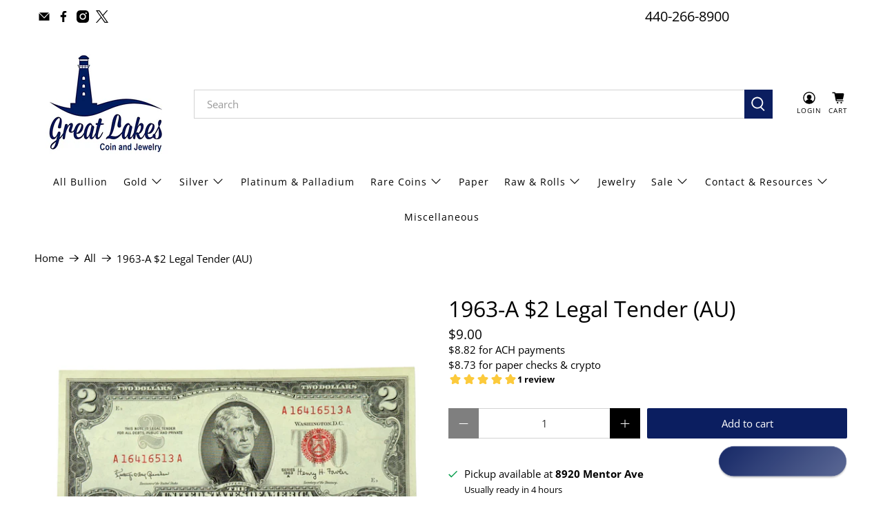

--- FILE ---
content_type: text/html; charset=utf-8
request_url: https://greatlakescoin.net/products/1963-a-2-legal-tender-au
body_size: 56242
content:

















 <!doctype html>
<html class="no-js no-touch" lang="en">
<head> <script>
    window.Store = window.Store || {};
    window.Store.id = 5346066466;</script> <meta charset="utf-8"> <meta http-equiv="cleartype" content="on"> <meta name="robots" content="index,follow"> <meta name="viewport" content="width=device-width,initial-scale=1"> <meta name="theme-color" content="#ffffff"> <link rel="canonical" href="https://greatlakescoin.net/products/1963-a-2-legal-tender-au"><title>1963-A $2 Legal Tender (AU) - Great Lakes Coin</title> <meta name="facebook-domain-verification" content="y26le71kqogozjvj9txmxtn3f7ityd" /> <!-- DNS prefetches --> <link rel="dns-prefetch" href="https://cdn.shopify.com"> <link rel="dns-prefetch" href="https://fonts.shopify.com"> <link rel="dns-prefetch" href="https://monorail-edge.shopifysvc.com"> <link rel="dns-prefetch" href="https://ajax.googleapis.com"> <!-- Preconnects --> <link rel="preconnect" href="https://cdn.shopify.com" crossorigin> <link rel="preconnect" href="https://fonts.shopify.com" crossorigin> <link rel="preconnect" href="https://monorail-edge.shopifysvc.com"> <link rel="preconnect" href="https://ajax.googleapis.com"> <!-- Preloads --> <!-- Preload CSS --> <link rel="preload" href="//greatlakescoin.net/cdn/shop/t/71/assets/fancybox.css?v=30466120580444283401722116186" as="style"> <link rel="preload" href="//greatlakescoin.net/cdn/shop/t/71/assets/styles.css?v=31878386984407496501762454627" as="style"> <!-- Preload JS --> <link rel="preload" href="https://ajax.googleapis.com/ajax/libs/jquery/3.6.0/jquery.min.js" as="script"> <link rel="preload" href="//greatlakescoin.net/cdn/shop/t/71/assets/vendors.js?v=81390588734714311721722116186" as="script"> <link rel="preload" href="//greatlakescoin.net/cdn/shop/t/71/assets/utilities.js?v=17547107198205258051722116186" as="script"> <link rel="preload" href="//greatlakescoin.net/cdn/shop/t/71/assets/app.js?v=157226998940186471041722116186" as="script"> <!-- CSS for Flex --> <link rel="stylesheet" href="//greatlakescoin.net/cdn/shop/t/71/assets/fancybox.css?v=30466120580444283401722116186"> <link rel="stylesheet" href="//greatlakescoin.net/cdn/shop/t/71/assets/styles.css?v=31878386984407496501762454627"> <script>
    window.PXUTheme = window.PXUTheme || {};
    window.PXUTheme.version = '5.2.0';
    window.PXUTheme.name = 'Flex';</script> <script>
    

window.PXUTheme = window.PXUTheme || {};


window.PXUTheme.info = {
  name: 'Flex',
  version: '3.0.0'
}


window.PXUTheme.currency = {};
window.PXUTheme.currency.show_multiple_currencies = false;
window.PXUTheme.currency.presentment_currency = "USD";
window.PXUTheme.currency.default_currency = "USD";
window.PXUTheme.currency.display_format = "money_format";
window.PXUTheme.currency.money_format = "${{amount}}";
window.PXUTheme.currency.money_format_no_currency = "${{amount}}";
window.PXUTheme.currency.money_format_currency = "${{amount}} USD";
window.PXUTheme.currency.native_multi_currency = false;
window.PXUTheme.currency.iso_code = "USD";
window.PXUTheme.currency.symbol = "$";



window.PXUTheme.allCountryOptionTags = "\u003coption value=\"United States\" data-provinces=\"[[\u0026quot;Alabama\u0026quot;,\u0026quot;Alabama\u0026quot;],[\u0026quot;Alaska\u0026quot;,\u0026quot;Alaska\u0026quot;],[\u0026quot;American Samoa\u0026quot;,\u0026quot;American Samoa\u0026quot;],[\u0026quot;Arizona\u0026quot;,\u0026quot;Arizona\u0026quot;],[\u0026quot;Arkansas\u0026quot;,\u0026quot;Arkansas\u0026quot;],[\u0026quot;Armed Forces Americas\u0026quot;,\u0026quot;Armed Forces Americas\u0026quot;],[\u0026quot;Armed Forces Europe\u0026quot;,\u0026quot;Armed Forces Europe\u0026quot;],[\u0026quot;Armed Forces Pacific\u0026quot;,\u0026quot;Armed Forces Pacific\u0026quot;],[\u0026quot;California\u0026quot;,\u0026quot;California\u0026quot;],[\u0026quot;Colorado\u0026quot;,\u0026quot;Colorado\u0026quot;],[\u0026quot;Connecticut\u0026quot;,\u0026quot;Connecticut\u0026quot;],[\u0026quot;Delaware\u0026quot;,\u0026quot;Delaware\u0026quot;],[\u0026quot;District of Columbia\u0026quot;,\u0026quot;Washington DC\u0026quot;],[\u0026quot;Federated States of Micronesia\u0026quot;,\u0026quot;Micronesia\u0026quot;],[\u0026quot;Florida\u0026quot;,\u0026quot;Florida\u0026quot;],[\u0026quot;Georgia\u0026quot;,\u0026quot;Georgia\u0026quot;],[\u0026quot;Guam\u0026quot;,\u0026quot;Guam\u0026quot;],[\u0026quot;Hawaii\u0026quot;,\u0026quot;Hawaii\u0026quot;],[\u0026quot;Idaho\u0026quot;,\u0026quot;Idaho\u0026quot;],[\u0026quot;Illinois\u0026quot;,\u0026quot;Illinois\u0026quot;],[\u0026quot;Indiana\u0026quot;,\u0026quot;Indiana\u0026quot;],[\u0026quot;Iowa\u0026quot;,\u0026quot;Iowa\u0026quot;],[\u0026quot;Kansas\u0026quot;,\u0026quot;Kansas\u0026quot;],[\u0026quot;Kentucky\u0026quot;,\u0026quot;Kentucky\u0026quot;],[\u0026quot;Louisiana\u0026quot;,\u0026quot;Louisiana\u0026quot;],[\u0026quot;Maine\u0026quot;,\u0026quot;Maine\u0026quot;],[\u0026quot;Marshall Islands\u0026quot;,\u0026quot;Marshall Islands\u0026quot;],[\u0026quot;Maryland\u0026quot;,\u0026quot;Maryland\u0026quot;],[\u0026quot;Massachusetts\u0026quot;,\u0026quot;Massachusetts\u0026quot;],[\u0026quot;Michigan\u0026quot;,\u0026quot;Michigan\u0026quot;],[\u0026quot;Minnesota\u0026quot;,\u0026quot;Minnesota\u0026quot;],[\u0026quot;Mississippi\u0026quot;,\u0026quot;Mississippi\u0026quot;],[\u0026quot;Missouri\u0026quot;,\u0026quot;Missouri\u0026quot;],[\u0026quot;Montana\u0026quot;,\u0026quot;Montana\u0026quot;],[\u0026quot;Nebraska\u0026quot;,\u0026quot;Nebraska\u0026quot;],[\u0026quot;Nevada\u0026quot;,\u0026quot;Nevada\u0026quot;],[\u0026quot;New Hampshire\u0026quot;,\u0026quot;New Hampshire\u0026quot;],[\u0026quot;New Jersey\u0026quot;,\u0026quot;New Jersey\u0026quot;],[\u0026quot;New Mexico\u0026quot;,\u0026quot;New Mexico\u0026quot;],[\u0026quot;New York\u0026quot;,\u0026quot;New York\u0026quot;],[\u0026quot;North Carolina\u0026quot;,\u0026quot;North Carolina\u0026quot;],[\u0026quot;North Dakota\u0026quot;,\u0026quot;North Dakota\u0026quot;],[\u0026quot;Northern Mariana Islands\u0026quot;,\u0026quot;Northern Mariana Islands\u0026quot;],[\u0026quot;Ohio\u0026quot;,\u0026quot;Ohio\u0026quot;],[\u0026quot;Oklahoma\u0026quot;,\u0026quot;Oklahoma\u0026quot;],[\u0026quot;Oregon\u0026quot;,\u0026quot;Oregon\u0026quot;],[\u0026quot;Palau\u0026quot;,\u0026quot;Palau\u0026quot;],[\u0026quot;Pennsylvania\u0026quot;,\u0026quot;Pennsylvania\u0026quot;],[\u0026quot;Puerto Rico\u0026quot;,\u0026quot;Puerto Rico\u0026quot;],[\u0026quot;Rhode Island\u0026quot;,\u0026quot;Rhode Island\u0026quot;],[\u0026quot;South Carolina\u0026quot;,\u0026quot;South Carolina\u0026quot;],[\u0026quot;South Dakota\u0026quot;,\u0026quot;South Dakota\u0026quot;],[\u0026quot;Tennessee\u0026quot;,\u0026quot;Tennessee\u0026quot;],[\u0026quot;Texas\u0026quot;,\u0026quot;Texas\u0026quot;],[\u0026quot;Utah\u0026quot;,\u0026quot;Utah\u0026quot;],[\u0026quot;Vermont\u0026quot;,\u0026quot;Vermont\u0026quot;],[\u0026quot;Virgin Islands\u0026quot;,\u0026quot;U.S. Virgin Islands\u0026quot;],[\u0026quot;Virginia\u0026quot;,\u0026quot;Virginia\u0026quot;],[\u0026quot;Washington\u0026quot;,\u0026quot;Washington\u0026quot;],[\u0026quot;West Virginia\u0026quot;,\u0026quot;West Virginia\u0026quot;],[\u0026quot;Wisconsin\u0026quot;,\u0026quot;Wisconsin\u0026quot;],[\u0026quot;Wyoming\u0026quot;,\u0026quot;Wyoming\u0026quot;]]\"\u003eUnited States\u003c\/option\u003e\n\u003coption value=\"---\" data-provinces=\"[]\"\u003e---\u003c\/option\u003e\n\u003coption value=\"Afghanistan\" data-provinces=\"[]\"\u003eAfghanistan\u003c\/option\u003e\n\u003coption value=\"Aland Islands\" data-provinces=\"[]\"\u003eÅland Islands\u003c\/option\u003e\n\u003coption value=\"Albania\" data-provinces=\"[]\"\u003eAlbania\u003c\/option\u003e\n\u003coption value=\"Algeria\" data-provinces=\"[]\"\u003eAlgeria\u003c\/option\u003e\n\u003coption value=\"Andorra\" data-provinces=\"[]\"\u003eAndorra\u003c\/option\u003e\n\u003coption value=\"Angola\" data-provinces=\"[]\"\u003eAngola\u003c\/option\u003e\n\u003coption value=\"Anguilla\" data-provinces=\"[]\"\u003eAnguilla\u003c\/option\u003e\n\u003coption value=\"Antigua And Barbuda\" data-provinces=\"[]\"\u003eAntigua \u0026 Barbuda\u003c\/option\u003e\n\u003coption value=\"Argentina\" data-provinces=\"[[\u0026quot;Buenos Aires\u0026quot;,\u0026quot;Buenos Aires Province\u0026quot;],[\u0026quot;Catamarca\u0026quot;,\u0026quot;Catamarca\u0026quot;],[\u0026quot;Chaco\u0026quot;,\u0026quot;Chaco\u0026quot;],[\u0026quot;Chubut\u0026quot;,\u0026quot;Chubut\u0026quot;],[\u0026quot;Ciudad Autónoma de Buenos Aires\u0026quot;,\u0026quot;Buenos Aires (Autonomous City)\u0026quot;],[\u0026quot;Corrientes\u0026quot;,\u0026quot;Corrientes\u0026quot;],[\u0026quot;Córdoba\u0026quot;,\u0026quot;Córdoba\u0026quot;],[\u0026quot;Entre Ríos\u0026quot;,\u0026quot;Entre Ríos\u0026quot;],[\u0026quot;Formosa\u0026quot;,\u0026quot;Formosa\u0026quot;],[\u0026quot;Jujuy\u0026quot;,\u0026quot;Jujuy\u0026quot;],[\u0026quot;La Pampa\u0026quot;,\u0026quot;La Pampa\u0026quot;],[\u0026quot;La Rioja\u0026quot;,\u0026quot;La Rioja\u0026quot;],[\u0026quot;Mendoza\u0026quot;,\u0026quot;Mendoza\u0026quot;],[\u0026quot;Misiones\u0026quot;,\u0026quot;Misiones\u0026quot;],[\u0026quot;Neuquén\u0026quot;,\u0026quot;Neuquén\u0026quot;],[\u0026quot;Río Negro\u0026quot;,\u0026quot;Río Negro\u0026quot;],[\u0026quot;Salta\u0026quot;,\u0026quot;Salta\u0026quot;],[\u0026quot;San Juan\u0026quot;,\u0026quot;San Juan\u0026quot;],[\u0026quot;San Luis\u0026quot;,\u0026quot;San Luis\u0026quot;],[\u0026quot;Santa Cruz\u0026quot;,\u0026quot;Santa Cruz\u0026quot;],[\u0026quot;Santa Fe\u0026quot;,\u0026quot;Santa Fe\u0026quot;],[\u0026quot;Santiago Del Estero\u0026quot;,\u0026quot;Santiago del Estero\u0026quot;],[\u0026quot;Tierra Del Fuego\u0026quot;,\u0026quot;Tierra del Fuego\u0026quot;],[\u0026quot;Tucumán\u0026quot;,\u0026quot;Tucumán\u0026quot;]]\"\u003eArgentina\u003c\/option\u003e\n\u003coption value=\"Armenia\" data-provinces=\"[]\"\u003eArmenia\u003c\/option\u003e\n\u003coption value=\"Aruba\" data-provinces=\"[]\"\u003eAruba\u003c\/option\u003e\n\u003coption value=\"Ascension Island\" data-provinces=\"[]\"\u003eAscension Island\u003c\/option\u003e\n\u003coption value=\"Australia\" data-provinces=\"[[\u0026quot;Australian Capital Territory\u0026quot;,\u0026quot;Australian Capital Territory\u0026quot;],[\u0026quot;New South Wales\u0026quot;,\u0026quot;New South Wales\u0026quot;],[\u0026quot;Northern Territory\u0026quot;,\u0026quot;Northern Territory\u0026quot;],[\u0026quot;Queensland\u0026quot;,\u0026quot;Queensland\u0026quot;],[\u0026quot;South Australia\u0026quot;,\u0026quot;South Australia\u0026quot;],[\u0026quot;Tasmania\u0026quot;,\u0026quot;Tasmania\u0026quot;],[\u0026quot;Victoria\u0026quot;,\u0026quot;Victoria\u0026quot;],[\u0026quot;Western Australia\u0026quot;,\u0026quot;Western Australia\u0026quot;]]\"\u003eAustralia\u003c\/option\u003e\n\u003coption value=\"Austria\" data-provinces=\"[]\"\u003eAustria\u003c\/option\u003e\n\u003coption value=\"Azerbaijan\" data-provinces=\"[]\"\u003eAzerbaijan\u003c\/option\u003e\n\u003coption value=\"Bahamas\" data-provinces=\"[]\"\u003eBahamas\u003c\/option\u003e\n\u003coption value=\"Bahrain\" data-provinces=\"[]\"\u003eBahrain\u003c\/option\u003e\n\u003coption value=\"Bangladesh\" data-provinces=\"[]\"\u003eBangladesh\u003c\/option\u003e\n\u003coption value=\"Barbados\" data-provinces=\"[]\"\u003eBarbados\u003c\/option\u003e\n\u003coption value=\"Belarus\" data-provinces=\"[]\"\u003eBelarus\u003c\/option\u003e\n\u003coption value=\"Belgium\" data-provinces=\"[]\"\u003eBelgium\u003c\/option\u003e\n\u003coption value=\"Belize\" data-provinces=\"[]\"\u003eBelize\u003c\/option\u003e\n\u003coption value=\"Benin\" data-provinces=\"[]\"\u003eBenin\u003c\/option\u003e\n\u003coption value=\"Bermuda\" data-provinces=\"[]\"\u003eBermuda\u003c\/option\u003e\n\u003coption value=\"Bhutan\" data-provinces=\"[]\"\u003eBhutan\u003c\/option\u003e\n\u003coption value=\"Bolivia\" data-provinces=\"[]\"\u003eBolivia\u003c\/option\u003e\n\u003coption value=\"Bosnia And Herzegovina\" data-provinces=\"[]\"\u003eBosnia \u0026 Herzegovina\u003c\/option\u003e\n\u003coption value=\"Botswana\" data-provinces=\"[]\"\u003eBotswana\u003c\/option\u003e\n\u003coption value=\"Brazil\" data-provinces=\"[[\u0026quot;Acre\u0026quot;,\u0026quot;Acre\u0026quot;],[\u0026quot;Alagoas\u0026quot;,\u0026quot;Alagoas\u0026quot;],[\u0026quot;Amapá\u0026quot;,\u0026quot;Amapá\u0026quot;],[\u0026quot;Amazonas\u0026quot;,\u0026quot;Amazonas\u0026quot;],[\u0026quot;Bahia\u0026quot;,\u0026quot;Bahia\u0026quot;],[\u0026quot;Ceará\u0026quot;,\u0026quot;Ceará\u0026quot;],[\u0026quot;Distrito Federal\u0026quot;,\u0026quot;Federal District\u0026quot;],[\u0026quot;Espírito Santo\u0026quot;,\u0026quot;Espírito Santo\u0026quot;],[\u0026quot;Goiás\u0026quot;,\u0026quot;Goiás\u0026quot;],[\u0026quot;Maranhão\u0026quot;,\u0026quot;Maranhão\u0026quot;],[\u0026quot;Mato Grosso\u0026quot;,\u0026quot;Mato Grosso\u0026quot;],[\u0026quot;Mato Grosso do Sul\u0026quot;,\u0026quot;Mato Grosso do Sul\u0026quot;],[\u0026quot;Minas Gerais\u0026quot;,\u0026quot;Minas Gerais\u0026quot;],[\u0026quot;Paraná\u0026quot;,\u0026quot;Paraná\u0026quot;],[\u0026quot;Paraíba\u0026quot;,\u0026quot;Paraíba\u0026quot;],[\u0026quot;Pará\u0026quot;,\u0026quot;Pará\u0026quot;],[\u0026quot;Pernambuco\u0026quot;,\u0026quot;Pernambuco\u0026quot;],[\u0026quot;Piauí\u0026quot;,\u0026quot;Piauí\u0026quot;],[\u0026quot;Rio Grande do Norte\u0026quot;,\u0026quot;Rio Grande do Norte\u0026quot;],[\u0026quot;Rio Grande do Sul\u0026quot;,\u0026quot;Rio Grande do Sul\u0026quot;],[\u0026quot;Rio de Janeiro\u0026quot;,\u0026quot;Rio de Janeiro\u0026quot;],[\u0026quot;Rondônia\u0026quot;,\u0026quot;Rondônia\u0026quot;],[\u0026quot;Roraima\u0026quot;,\u0026quot;Roraima\u0026quot;],[\u0026quot;Santa Catarina\u0026quot;,\u0026quot;Santa Catarina\u0026quot;],[\u0026quot;Sergipe\u0026quot;,\u0026quot;Sergipe\u0026quot;],[\u0026quot;São Paulo\u0026quot;,\u0026quot;São Paulo\u0026quot;],[\u0026quot;Tocantins\u0026quot;,\u0026quot;Tocantins\u0026quot;]]\"\u003eBrazil\u003c\/option\u003e\n\u003coption value=\"British Indian Ocean Territory\" data-provinces=\"[]\"\u003eBritish Indian Ocean Territory\u003c\/option\u003e\n\u003coption value=\"Virgin Islands, British\" data-provinces=\"[]\"\u003eBritish Virgin Islands\u003c\/option\u003e\n\u003coption value=\"Brunei\" data-provinces=\"[]\"\u003eBrunei\u003c\/option\u003e\n\u003coption value=\"Bulgaria\" data-provinces=\"[]\"\u003eBulgaria\u003c\/option\u003e\n\u003coption value=\"Burkina Faso\" data-provinces=\"[]\"\u003eBurkina Faso\u003c\/option\u003e\n\u003coption value=\"Burundi\" data-provinces=\"[]\"\u003eBurundi\u003c\/option\u003e\n\u003coption value=\"Cambodia\" data-provinces=\"[]\"\u003eCambodia\u003c\/option\u003e\n\u003coption value=\"Republic of Cameroon\" data-provinces=\"[]\"\u003eCameroon\u003c\/option\u003e\n\u003coption value=\"Canada\" data-provinces=\"[[\u0026quot;Alberta\u0026quot;,\u0026quot;Alberta\u0026quot;],[\u0026quot;British Columbia\u0026quot;,\u0026quot;British Columbia\u0026quot;],[\u0026quot;Manitoba\u0026quot;,\u0026quot;Manitoba\u0026quot;],[\u0026quot;New Brunswick\u0026quot;,\u0026quot;New Brunswick\u0026quot;],[\u0026quot;Newfoundland and Labrador\u0026quot;,\u0026quot;Newfoundland and Labrador\u0026quot;],[\u0026quot;Northwest Territories\u0026quot;,\u0026quot;Northwest Territories\u0026quot;],[\u0026quot;Nova Scotia\u0026quot;,\u0026quot;Nova Scotia\u0026quot;],[\u0026quot;Nunavut\u0026quot;,\u0026quot;Nunavut\u0026quot;],[\u0026quot;Ontario\u0026quot;,\u0026quot;Ontario\u0026quot;],[\u0026quot;Prince Edward Island\u0026quot;,\u0026quot;Prince Edward Island\u0026quot;],[\u0026quot;Quebec\u0026quot;,\u0026quot;Quebec\u0026quot;],[\u0026quot;Saskatchewan\u0026quot;,\u0026quot;Saskatchewan\u0026quot;],[\u0026quot;Yukon\u0026quot;,\u0026quot;Yukon\u0026quot;]]\"\u003eCanada\u003c\/option\u003e\n\u003coption value=\"Cape Verde\" data-provinces=\"[]\"\u003eCape Verde\u003c\/option\u003e\n\u003coption value=\"Caribbean Netherlands\" data-provinces=\"[]\"\u003eCaribbean Netherlands\u003c\/option\u003e\n\u003coption value=\"Cayman Islands\" data-provinces=\"[]\"\u003eCayman Islands\u003c\/option\u003e\n\u003coption value=\"Central African Republic\" data-provinces=\"[]\"\u003eCentral African Republic\u003c\/option\u003e\n\u003coption value=\"Chad\" data-provinces=\"[]\"\u003eChad\u003c\/option\u003e\n\u003coption value=\"Chile\" data-provinces=\"[[\u0026quot;Antofagasta\u0026quot;,\u0026quot;Antofagasta\u0026quot;],[\u0026quot;Araucanía\u0026quot;,\u0026quot;Araucanía\u0026quot;],[\u0026quot;Arica and Parinacota\u0026quot;,\u0026quot;Arica y Parinacota\u0026quot;],[\u0026quot;Atacama\u0026quot;,\u0026quot;Atacama\u0026quot;],[\u0026quot;Aysén\u0026quot;,\u0026quot;Aysén\u0026quot;],[\u0026quot;Biobío\u0026quot;,\u0026quot;Bío Bío\u0026quot;],[\u0026quot;Coquimbo\u0026quot;,\u0026quot;Coquimbo\u0026quot;],[\u0026quot;Los Lagos\u0026quot;,\u0026quot;Los Lagos\u0026quot;],[\u0026quot;Los Ríos\u0026quot;,\u0026quot;Los Ríos\u0026quot;],[\u0026quot;Magallanes\u0026quot;,\u0026quot;Magallanes Region\u0026quot;],[\u0026quot;Maule\u0026quot;,\u0026quot;Maule\u0026quot;],[\u0026quot;O\u0026#39;Higgins\u0026quot;,\u0026quot;Libertador General Bernardo O’Higgins\u0026quot;],[\u0026quot;Santiago\u0026quot;,\u0026quot;Santiago Metropolitan\u0026quot;],[\u0026quot;Tarapacá\u0026quot;,\u0026quot;Tarapacá\u0026quot;],[\u0026quot;Valparaíso\u0026quot;,\u0026quot;Valparaíso\u0026quot;],[\u0026quot;Ñuble\u0026quot;,\u0026quot;Ñuble\u0026quot;]]\"\u003eChile\u003c\/option\u003e\n\u003coption value=\"China\" data-provinces=\"[[\u0026quot;Anhui\u0026quot;,\u0026quot;Anhui\u0026quot;],[\u0026quot;Beijing\u0026quot;,\u0026quot;Beijing\u0026quot;],[\u0026quot;Chongqing\u0026quot;,\u0026quot;Chongqing\u0026quot;],[\u0026quot;Fujian\u0026quot;,\u0026quot;Fujian\u0026quot;],[\u0026quot;Gansu\u0026quot;,\u0026quot;Gansu\u0026quot;],[\u0026quot;Guangdong\u0026quot;,\u0026quot;Guangdong\u0026quot;],[\u0026quot;Guangxi\u0026quot;,\u0026quot;Guangxi\u0026quot;],[\u0026quot;Guizhou\u0026quot;,\u0026quot;Guizhou\u0026quot;],[\u0026quot;Hainan\u0026quot;,\u0026quot;Hainan\u0026quot;],[\u0026quot;Hebei\u0026quot;,\u0026quot;Hebei\u0026quot;],[\u0026quot;Heilongjiang\u0026quot;,\u0026quot;Heilongjiang\u0026quot;],[\u0026quot;Henan\u0026quot;,\u0026quot;Henan\u0026quot;],[\u0026quot;Hubei\u0026quot;,\u0026quot;Hubei\u0026quot;],[\u0026quot;Hunan\u0026quot;,\u0026quot;Hunan\u0026quot;],[\u0026quot;Inner Mongolia\u0026quot;,\u0026quot;Inner Mongolia\u0026quot;],[\u0026quot;Jiangsu\u0026quot;,\u0026quot;Jiangsu\u0026quot;],[\u0026quot;Jiangxi\u0026quot;,\u0026quot;Jiangxi\u0026quot;],[\u0026quot;Jilin\u0026quot;,\u0026quot;Jilin\u0026quot;],[\u0026quot;Liaoning\u0026quot;,\u0026quot;Liaoning\u0026quot;],[\u0026quot;Ningxia\u0026quot;,\u0026quot;Ningxia\u0026quot;],[\u0026quot;Qinghai\u0026quot;,\u0026quot;Qinghai\u0026quot;],[\u0026quot;Shaanxi\u0026quot;,\u0026quot;Shaanxi\u0026quot;],[\u0026quot;Shandong\u0026quot;,\u0026quot;Shandong\u0026quot;],[\u0026quot;Shanghai\u0026quot;,\u0026quot;Shanghai\u0026quot;],[\u0026quot;Shanxi\u0026quot;,\u0026quot;Shanxi\u0026quot;],[\u0026quot;Sichuan\u0026quot;,\u0026quot;Sichuan\u0026quot;],[\u0026quot;Tianjin\u0026quot;,\u0026quot;Tianjin\u0026quot;],[\u0026quot;Xinjiang\u0026quot;,\u0026quot;Xinjiang\u0026quot;],[\u0026quot;Xizang\u0026quot;,\u0026quot;Tibet\u0026quot;],[\u0026quot;Yunnan\u0026quot;,\u0026quot;Yunnan\u0026quot;],[\u0026quot;Zhejiang\u0026quot;,\u0026quot;Zhejiang\u0026quot;]]\"\u003eChina\u003c\/option\u003e\n\u003coption value=\"Christmas Island\" data-provinces=\"[]\"\u003eChristmas Island\u003c\/option\u003e\n\u003coption value=\"Cocos (Keeling) Islands\" data-provinces=\"[]\"\u003eCocos (Keeling) Islands\u003c\/option\u003e\n\u003coption value=\"Colombia\" data-provinces=\"[[\u0026quot;Amazonas\u0026quot;,\u0026quot;Amazonas\u0026quot;],[\u0026quot;Antioquia\u0026quot;,\u0026quot;Antioquia\u0026quot;],[\u0026quot;Arauca\u0026quot;,\u0026quot;Arauca\u0026quot;],[\u0026quot;Atlántico\u0026quot;,\u0026quot;Atlántico\u0026quot;],[\u0026quot;Bogotá, D.C.\u0026quot;,\u0026quot;Capital District\u0026quot;],[\u0026quot;Bolívar\u0026quot;,\u0026quot;Bolívar\u0026quot;],[\u0026quot;Boyacá\u0026quot;,\u0026quot;Boyacá\u0026quot;],[\u0026quot;Caldas\u0026quot;,\u0026quot;Caldas\u0026quot;],[\u0026quot;Caquetá\u0026quot;,\u0026quot;Caquetá\u0026quot;],[\u0026quot;Casanare\u0026quot;,\u0026quot;Casanare\u0026quot;],[\u0026quot;Cauca\u0026quot;,\u0026quot;Cauca\u0026quot;],[\u0026quot;Cesar\u0026quot;,\u0026quot;Cesar\u0026quot;],[\u0026quot;Chocó\u0026quot;,\u0026quot;Chocó\u0026quot;],[\u0026quot;Cundinamarca\u0026quot;,\u0026quot;Cundinamarca\u0026quot;],[\u0026quot;Córdoba\u0026quot;,\u0026quot;Córdoba\u0026quot;],[\u0026quot;Guainía\u0026quot;,\u0026quot;Guainía\u0026quot;],[\u0026quot;Guaviare\u0026quot;,\u0026quot;Guaviare\u0026quot;],[\u0026quot;Huila\u0026quot;,\u0026quot;Huila\u0026quot;],[\u0026quot;La Guajira\u0026quot;,\u0026quot;La Guajira\u0026quot;],[\u0026quot;Magdalena\u0026quot;,\u0026quot;Magdalena\u0026quot;],[\u0026quot;Meta\u0026quot;,\u0026quot;Meta\u0026quot;],[\u0026quot;Nariño\u0026quot;,\u0026quot;Nariño\u0026quot;],[\u0026quot;Norte de Santander\u0026quot;,\u0026quot;Norte de Santander\u0026quot;],[\u0026quot;Putumayo\u0026quot;,\u0026quot;Putumayo\u0026quot;],[\u0026quot;Quindío\u0026quot;,\u0026quot;Quindío\u0026quot;],[\u0026quot;Risaralda\u0026quot;,\u0026quot;Risaralda\u0026quot;],[\u0026quot;San Andrés, Providencia y Santa Catalina\u0026quot;,\u0026quot;San Andrés \\u0026 Providencia\u0026quot;],[\u0026quot;Santander\u0026quot;,\u0026quot;Santander\u0026quot;],[\u0026quot;Sucre\u0026quot;,\u0026quot;Sucre\u0026quot;],[\u0026quot;Tolima\u0026quot;,\u0026quot;Tolima\u0026quot;],[\u0026quot;Valle del Cauca\u0026quot;,\u0026quot;Valle del Cauca\u0026quot;],[\u0026quot;Vaupés\u0026quot;,\u0026quot;Vaupés\u0026quot;],[\u0026quot;Vichada\u0026quot;,\u0026quot;Vichada\u0026quot;]]\"\u003eColombia\u003c\/option\u003e\n\u003coption value=\"Comoros\" data-provinces=\"[]\"\u003eComoros\u003c\/option\u003e\n\u003coption value=\"Congo\" data-provinces=\"[]\"\u003eCongo - Brazzaville\u003c\/option\u003e\n\u003coption value=\"Congo, The Democratic Republic Of The\" data-provinces=\"[]\"\u003eCongo - Kinshasa\u003c\/option\u003e\n\u003coption value=\"Cook Islands\" data-provinces=\"[]\"\u003eCook Islands\u003c\/option\u003e\n\u003coption value=\"Costa Rica\" data-provinces=\"[[\u0026quot;Alajuela\u0026quot;,\u0026quot;Alajuela\u0026quot;],[\u0026quot;Cartago\u0026quot;,\u0026quot;Cartago\u0026quot;],[\u0026quot;Guanacaste\u0026quot;,\u0026quot;Guanacaste\u0026quot;],[\u0026quot;Heredia\u0026quot;,\u0026quot;Heredia\u0026quot;],[\u0026quot;Limón\u0026quot;,\u0026quot;Limón\u0026quot;],[\u0026quot;Puntarenas\u0026quot;,\u0026quot;Puntarenas\u0026quot;],[\u0026quot;San José\u0026quot;,\u0026quot;San José\u0026quot;]]\"\u003eCosta Rica\u003c\/option\u003e\n\u003coption value=\"Croatia\" data-provinces=\"[]\"\u003eCroatia\u003c\/option\u003e\n\u003coption value=\"Curaçao\" data-provinces=\"[]\"\u003eCuraçao\u003c\/option\u003e\n\u003coption value=\"Cyprus\" data-provinces=\"[]\"\u003eCyprus\u003c\/option\u003e\n\u003coption value=\"Czech Republic\" data-provinces=\"[]\"\u003eCzechia\u003c\/option\u003e\n\u003coption value=\"Côte d'Ivoire\" data-provinces=\"[]\"\u003eCôte d’Ivoire\u003c\/option\u003e\n\u003coption value=\"Denmark\" data-provinces=\"[]\"\u003eDenmark\u003c\/option\u003e\n\u003coption value=\"Djibouti\" data-provinces=\"[]\"\u003eDjibouti\u003c\/option\u003e\n\u003coption value=\"Dominica\" data-provinces=\"[]\"\u003eDominica\u003c\/option\u003e\n\u003coption value=\"Dominican Republic\" data-provinces=\"[]\"\u003eDominican Republic\u003c\/option\u003e\n\u003coption value=\"Ecuador\" data-provinces=\"[]\"\u003eEcuador\u003c\/option\u003e\n\u003coption value=\"Egypt\" data-provinces=\"[[\u0026quot;6th of October\u0026quot;,\u0026quot;6th of October\u0026quot;],[\u0026quot;Al Sharqia\u0026quot;,\u0026quot;Al Sharqia\u0026quot;],[\u0026quot;Alexandria\u0026quot;,\u0026quot;Alexandria\u0026quot;],[\u0026quot;Aswan\u0026quot;,\u0026quot;Aswan\u0026quot;],[\u0026quot;Asyut\u0026quot;,\u0026quot;Asyut\u0026quot;],[\u0026quot;Beheira\u0026quot;,\u0026quot;Beheira\u0026quot;],[\u0026quot;Beni Suef\u0026quot;,\u0026quot;Beni Suef\u0026quot;],[\u0026quot;Cairo\u0026quot;,\u0026quot;Cairo\u0026quot;],[\u0026quot;Dakahlia\u0026quot;,\u0026quot;Dakahlia\u0026quot;],[\u0026quot;Damietta\u0026quot;,\u0026quot;Damietta\u0026quot;],[\u0026quot;Faiyum\u0026quot;,\u0026quot;Faiyum\u0026quot;],[\u0026quot;Gharbia\u0026quot;,\u0026quot;Gharbia\u0026quot;],[\u0026quot;Giza\u0026quot;,\u0026quot;Giza\u0026quot;],[\u0026quot;Helwan\u0026quot;,\u0026quot;Helwan\u0026quot;],[\u0026quot;Ismailia\u0026quot;,\u0026quot;Ismailia\u0026quot;],[\u0026quot;Kafr el-Sheikh\u0026quot;,\u0026quot;Kafr el-Sheikh\u0026quot;],[\u0026quot;Luxor\u0026quot;,\u0026quot;Luxor\u0026quot;],[\u0026quot;Matrouh\u0026quot;,\u0026quot;Matrouh\u0026quot;],[\u0026quot;Minya\u0026quot;,\u0026quot;Minya\u0026quot;],[\u0026quot;Monufia\u0026quot;,\u0026quot;Monufia\u0026quot;],[\u0026quot;New Valley\u0026quot;,\u0026quot;New Valley\u0026quot;],[\u0026quot;North Sinai\u0026quot;,\u0026quot;North Sinai\u0026quot;],[\u0026quot;Port Said\u0026quot;,\u0026quot;Port Said\u0026quot;],[\u0026quot;Qalyubia\u0026quot;,\u0026quot;Qalyubia\u0026quot;],[\u0026quot;Qena\u0026quot;,\u0026quot;Qena\u0026quot;],[\u0026quot;Red Sea\u0026quot;,\u0026quot;Red Sea\u0026quot;],[\u0026quot;Sohag\u0026quot;,\u0026quot;Sohag\u0026quot;],[\u0026quot;South Sinai\u0026quot;,\u0026quot;South Sinai\u0026quot;],[\u0026quot;Suez\u0026quot;,\u0026quot;Suez\u0026quot;]]\"\u003eEgypt\u003c\/option\u003e\n\u003coption value=\"El Salvador\" data-provinces=\"[[\u0026quot;Ahuachapán\u0026quot;,\u0026quot;Ahuachapán\u0026quot;],[\u0026quot;Cabañas\u0026quot;,\u0026quot;Cabañas\u0026quot;],[\u0026quot;Chalatenango\u0026quot;,\u0026quot;Chalatenango\u0026quot;],[\u0026quot;Cuscatlán\u0026quot;,\u0026quot;Cuscatlán\u0026quot;],[\u0026quot;La Libertad\u0026quot;,\u0026quot;La Libertad\u0026quot;],[\u0026quot;La Paz\u0026quot;,\u0026quot;La Paz\u0026quot;],[\u0026quot;La Unión\u0026quot;,\u0026quot;La Unión\u0026quot;],[\u0026quot;Morazán\u0026quot;,\u0026quot;Morazán\u0026quot;],[\u0026quot;San Miguel\u0026quot;,\u0026quot;San Miguel\u0026quot;],[\u0026quot;San Salvador\u0026quot;,\u0026quot;San Salvador\u0026quot;],[\u0026quot;San Vicente\u0026quot;,\u0026quot;San Vicente\u0026quot;],[\u0026quot;Santa Ana\u0026quot;,\u0026quot;Santa Ana\u0026quot;],[\u0026quot;Sonsonate\u0026quot;,\u0026quot;Sonsonate\u0026quot;],[\u0026quot;Usulután\u0026quot;,\u0026quot;Usulután\u0026quot;]]\"\u003eEl Salvador\u003c\/option\u003e\n\u003coption value=\"Equatorial Guinea\" data-provinces=\"[]\"\u003eEquatorial Guinea\u003c\/option\u003e\n\u003coption value=\"Eritrea\" data-provinces=\"[]\"\u003eEritrea\u003c\/option\u003e\n\u003coption value=\"Estonia\" data-provinces=\"[]\"\u003eEstonia\u003c\/option\u003e\n\u003coption value=\"Eswatini\" data-provinces=\"[]\"\u003eEswatini\u003c\/option\u003e\n\u003coption value=\"Ethiopia\" data-provinces=\"[]\"\u003eEthiopia\u003c\/option\u003e\n\u003coption value=\"Falkland Islands (Malvinas)\" data-provinces=\"[]\"\u003eFalkland Islands\u003c\/option\u003e\n\u003coption value=\"Faroe Islands\" data-provinces=\"[]\"\u003eFaroe Islands\u003c\/option\u003e\n\u003coption value=\"Fiji\" data-provinces=\"[]\"\u003eFiji\u003c\/option\u003e\n\u003coption value=\"Finland\" data-provinces=\"[]\"\u003eFinland\u003c\/option\u003e\n\u003coption value=\"France\" data-provinces=\"[]\"\u003eFrance\u003c\/option\u003e\n\u003coption value=\"French Guiana\" data-provinces=\"[]\"\u003eFrench Guiana\u003c\/option\u003e\n\u003coption value=\"French Polynesia\" data-provinces=\"[]\"\u003eFrench Polynesia\u003c\/option\u003e\n\u003coption value=\"French Southern Territories\" data-provinces=\"[]\"\u003eFrench Southern Territories\u003c\/option\u003e\n\u003coption value=\"Gabon\" data-provinces=\"[]\"\u003eGabon\u003c\/option\u003e\n\u003coption value=\"Gambia\" data-provinces=\"[]\"\u003eGambia\u003c\/option\u003e\n\u003coption value=\"Georgia\" data-provinces=\"[]\"\u003eGeorgia\u003c\/option\u003e\n\u003coption value=\"Germany\" data-provinces=\"[]\"\u003eGermany\u003c\/option\u003e\n\u003coption value=\"Ghana\" data-provinces=\"[]\"\u003eGhana\u003c\/option\u003e\n\u003coption value=\"Gibraltar\" data-provinces=\"[]\"\u003eGibraltar\u003c\/option\u003e\n\u003coption value=\"Greece\" data-provinces=\"[]\"\u003eGreece\u003c\/option\u003e\n\u003coption value=\"Greenland\" data-provinces=\"[]\"\u003eGreenland\u003c\/option\u003e\n\u003coption value=\"Grenada\" data-provinces=\"[]\"\u003eGrenada\u003c\/option\u003e\n\u003coption value=\"Guadeloupe\" data-provinces=\"[]\"\u003eGuadeloupe\u003c\/option\u003e\n\u003coption value=\"Guatemala\" data-provinces=\"[[\u0026quot;Alta Verapaz\u0026quot;,\u0026quot;Alta Verapaz\u0026quot;],[\u0026quot;Baja Verapaz\u0026quot;,\u0026quot;Baja Verapaz\u0026quot;],[\u0026quot;Chimaltenango\u0026quot;,\u0026quot;Chimaltenango\u0026quot;],[\u0026quot;Chiquimula\u0026quot;,\u0026quot;Chiquimula\u0026quot;],[\u0026quot;El Progreso\u0026quot;,\u0026quot;El Progreso\u0026quot;],[\u0026quot;Escuintla\u0026quot;,\u0026quot;Escuintla\u0026quot;],[\u0026quot;Guatemala\u0026quot;,\u0026quot;Guatemala\u0026quot;],[\u0026quot;Huehuetenango\u0026quot;,\u0026quot;Huehuetenango\u0026quot;],[\u0026quot;Izabal\u0026quot;,\u0026quot;Izabal\u0026quot;],[\u0026quot;Jalapa\u0026quot;,\u0026quot;Jalapa\u0026quot;],[\u0026quot;Jutiapa\u0026quot;,\u0026quot;Jutiapa\u0026quot;],[\u0026quot;Petén\u0026quot;,\u0026quot;Petén\u0026quot;],[\u0026quot;Quetzaltenango\u0026quot;,\u0026quot;Quetzaltenango\u0026quot;],[\u0026quot;Quiché\u0026quot;,\u0026quot;Quiché\u0026quot;],[\u0026quot;Retalhuleu\u0026quot;,\u0026quot;Retalhuleu\u0026quot;],[\u0026quot;Sacatepéquez\u0026quot;,\u0026quot;Sacatepéquez\u0026quot;],[\u0026quot;San Marcos\u0026quot;,\u0026quot;San Marcos\u0026quot;],[\u0026quot;Santa Rosa\u0026quot;,\u0026quot;Santa Rosa\u0026quot;],[\u0026quot;Sololá\u0026quot;,\u0026quot;Sololá\u0026quot;],[\u0026quot;Suchitepéquez\u0026quot;,\u0026quot;Suchitepéquez\u0026quot;],[\u0026quot;Totonicapán\u0026quot;,\u0026quot;Totonicapán\u0026quot;],[\u0026quot;Zacapa\u0026quot;,\u0026quot;Zacapa\u0026quot;]]\"\u003eGuatemala\u003c\/option\u003e\n\u003coption value=\"Guernsey\" data-provinces=\"[]\"\u003eGuernsey\u003c\/option\u003e\n\u003coption value=\"Guinea\" data-provinces=\"[]\"\u003eGuinea\u003c\/option\u003e\n\u003coption value=\"Guinea Bissau\" data-provinces=\"[]\"\u003eGuinea-Bissau\u003c\/option\u003e\n\u003coption value=\"Guyana\" data-provinces=\"[]\"\u003eGuyana\u003c\/option\u003e\n\u003coption value=\"Haiti\" data-provinces=\"[]\"\u003eHaiti\u003c\/option\u003e\n\u003coption value=\"Honduras\" data-provinces=\"[]\"\u003eHonduras\u003c\/option\u003e\n\u003coption value=\"Hong Kong\" data-provinces=\"[[\u0026quot;Hong Kong Island\u0026quot;,\u0026quot;Hong Kong Island\u0026quot;],[\u0026quot;Kowloon\u0026quot;,\u0026quot;Kowloon\u0026quot;],[\u0026quot;New Territories\u0026quot;,\u0026quot;New Territories\u0026quot;]]\"\u003eHong Kong SAR\u003c\/option\u003e\n\u003coption value=\"Hungary\" data-provinces=\"[]\"\u003eHungary\u003c\/option\u003e\n\u003coption value=\"Iceland\" data-provinces=\"[]\"\u003eIceland\u003c\/option\u003e\n\u003coption value=\"India\" data-provinces=\"[[\u0026quot;Andaman and Nicobar Islands\u0026quot;,\u0026quot;Andaman and Nicobar Islands\u0026quot;],[\u0026quot;Andhra Pradesh\u0026quot;,\u0026quot;Andhra Pradesh\u0026quot;],[\u0026quot;Arunachal Pradesh\u0026quot;,\u0026quot;Arunachal Pradesh\u0026quot;],[\u0026quot;Assam\u0026quot;,\u0026quot;Assam\u0026quot;],[\u0026quot;Bihar\u0026quot;,\u0026quot;Bihar\u0026quot;],[\u0026quot;Chandigarh\u0026quot;,\u0026quot;Chandigarh\u0026quot;],[\u0026quot;Chhattisgarh\u0026quot;,\u0026quot;Chhattisgarh\u0026quot;],[\u0026quot;Dadra and Nagar Haveli\u0026quot;,\u0026quot;Dadra and Nagar Haveli\u0026quot;],[\u0026quot;Daman and Diu\u0026quot;,\u0026quot;Daman and Diu\u0026quot;],[\u0026quot;Delhi\u0026quot;,\u0026quot;Delhi\u0026quot;],[\u0026quot;Goa\u0026quot;,\u0026quot;Goa\u0026quot;],[\u0026quot;Gujarat\u0026quot;,\u0026quot;Gujarat\u0026quot;],[\u0026quot;Haryana\u0026quot;,\u0026quot;Haryana\u0026quot;],[\u0026quot;Himachal Pradesh\u0026quot;,\u0026quot;Himachal Pradesh\u0026quot;],[\u0026quot;Jammu and Kashmir\u0026quot;,\u0026quot;Jammu and Kashmir\u0026quot;],[\u0026quot;Jharkhand\u0026quot;,\u0026quot;Jharkhand\u0026quot;],[\u0026quot;Karnataka\u0026quot;,\u0026quot;Karnataka\u0026quot;],[\u0026quot;Kerala\u0026quot;,\u0026quot;Kerala\u0026quot;],[\u0026quot;Ladakh\u0026quot;,\u0026quot;Ladakh\u0026quot;],[\u0026quot;Lakshadweep\u0026quot;,\u0026quot;Lakshadweep\u0026quot;],[\u0026quot;Madhya Pradesh\u0026quot;,\u0026quot;Madhya Pradesh\u0026quot;],[\u0026quot;Maharashtra\u0026quot;,\u0026quot;Maharashtra\u0026quot;],[\u0026quot;Manipur\u0026quot;,\u0026quot;Manipur\u0026quot;],[\u0026quot;Meghalaya\u0026quot;,\u0026quot;Meghalaya\u0026quot;],[\u0026quot;Mizoram\u0026quot;,\u0026quot;Mizoram\u0026quot;],[\u0026quot;Nagaland\u0026quot;,\u0026quot;Nagaland\u0026quot;],[\u0026quot;Odisha\u0026quot;,\u0026quot;Odisha\u0026quot;],[\u0026quot;Puducherry\u0026quot;,\u0026quot;Puducherry\u0026quot;],[\u0026quot;Punjab\u0026quot;,\u0026quot;Punjab\u0026quot;],[\u0026quot;Rajasthan\u0026quot;,\u0026quot;Rajasthan\u0026quot;],[\u0026quot;Sikkim\u0026quot;,\u0026quot;Sikkim\u0026quot;],[\u0026quot;Tamil Nadu\u0026quot;,\u0026quot;Tamil Nadu\u0026quot;],[\u0026quot;Telangana\u0026quot;,\u0026quot;Telangana\u0026quot;],[\u0026quot;Tripura\u0026quot;,\u0026quot;Tripura\u0026quot;],[\u0026quot;Uttar Pradesh\u0026quot;,\u0026quot;Uttar Pradesh\u0026quot;],[\u0026quot;Uttarakhand\u0026quot;,\u0026quot;Uttarakhand\u0026quot;],[\u0026quot;West Bengal\u0026quot;,\u0026quot;West Bengal\u0026quot;]]\"\u003eIndia\u003c\/option\u003e\n\u003coption value=\"Indonesia\" data-provinces=\"[[\u0026quot;Aceh\u0026quot;,\u0026quot;Aceh\u0026quot;],[\u0026quot;Bali\u0026quot;,\u0026quot;Bali\u0026quot;],[\u0026quot;Bangka Belitung\u0026quot;,\u0026quot;Bangka–Belitung Islands\u0026quot;],[\u0026quot;Banten\u0026quot;,\u0026quot;Banten\u0026quot;],[\u0026quot;Bengkulu\u0026quot;,\u0026quot;Bengkulu\u0026quot;],[\u0026quot;Gorontalo\u0026quot;,\u0026quot;Gorontalo\u0026quot;],[\u0026quot;Jakarta\u0026quot;,\u0026quot;Jakarta\u0026quot;],[\u0026quot;Jambi\u0026quot;,\u0026quot;Jambi\u0026quot;],[\u0026quot;Jawa Barat\u0026quot;,\u0026quot;West Java\u0026quot;],[\u0026quot;Jawa Tengah\u0026quot;,\u0026quot;Central Java\u0026quot;],[\u0026quot;Jawa Timur\u0026quot;,\u0026quot;East Java\u0026quot;],[\u0026quot;Kalimantan Barat\u0026quot;,\u0026quot;West Kalimantan\u0026quot;],[\u0026quot;Kalimantan Selatan\u0026quot;,\u0026quot;South Kalimantan\u0026quot;],[\u0026quot;Kalimantan Tengah\u0026quot;,\u0026quot;Central Kalimantan\u0026quot;],[\u0026quot;Kalimantan Timur\u0026quot;,\u0026quot;East Kalimantan\u0026quot;],[\u0026quot;Kalimantan Utara\u0026quot;,\u0026quot;North Kalimantan\u0026quot;],[\u0026quot;Kepulauan Riau\u0026quot;,\u0026quot;Riau Islands\u0026quot;],[\u0026quot;Lampung\u0026quot;,\u0026quot;Lampung\u0026quot;],[\u0026quot;Maluku\u0026quot;,\u0026quot;Maluku\u0026quot;],[\u0026quot;Maluku Utara\u0026quot;,\u0026quot;North Maluku\u0026quot;],[\u0026quot;North Sumatra\u0026quot;,\u0026quot;North Sumatra\u0026quot;],[\u0026quot;Nusa Tenggara Barat\u0026quot;,\u0026quot;West Nusa Tenggara\u0026quot;],[\u0026quot;Nusa Tenggara Timur\u0026quot;,\u0026quot;East Nusa Tenggara\u0026quot;],[\u0026quot;Papua\u0026quot;,\u0026quot;Papua\u0026quot;],[\u0026quot;Papua Barat\u0026quot;,\u0026quot;West Papua\u0026quot;],[\u0026quot;Riau\u0026quot;,\u0026quot;Riau\u0026quot;],[\u0026quot;South Sumatra\u0026quot;,\u0026quot;South Sumatra\u0026quot;],[\u0026quot;Sulawesi Barat\u0026quot;,\u0026quot;West Sulawesi\u0026quot;],[\u0026quot;Sulawesi Selatan\u0026quot;,\u0026quot;South Sulawesi\u0026quot;],[\u0026quot;Sulawesi Tengah\u0026quot;,\u0026quot;Central Sulawesi\u0026quot;],[\u0026quot;Sulawesi Tenggara\u0026quot;,\u0026quot;Southeast Sulawesi\u0026quot;],[\u0026quot;Sulawesi Utara\u0026quot;,\u0026quot;North Sulawesi\u0026quot;],[\u0026quot;West Sumatra\u0026quot;,\u0026quot;West Sumatra\u0026quot;],[\u0026quot;Yogyakarta\u0026quot;,\u0026quot;Yogyakarta\u0026quot;]]\"\u003eIndonesia\u003c\/option\u003e\n\u003coption value=\"Iraq\" data-provinces=\"[]\"\u003eIraq\u003c\/option\u003e\n\u003coption value=\"Ireland\" data-provinces=\"[[\u0026quot;Carlow\u0026quot;,\u0026quot;Carlow\u0026quot;],[\u0026quot;Cavan\u0026quot;,\u0026quot;Cavan\u0026quot;],[\u0026quot;Clare\u0026quot;,\u0026quot;Clare\u0026quot;],[\u0026quot;Cork\u0026quot;,\u0026quot;Cork\u0026quot;],[\u0026quot;Donegal\u0026quot;,\u0026quot;Donegal\u0026quot;],[\u0026quot;Dublin\u0026quot;,\u0026quot;Dublin\u0026quot;],[\u0026quot;Galway\u0026quot;,\u0026quot;Galway\u0026quot;],[\u0026quot;Kerry\u0026quot;,\u0026quot;Kerry\u0026quot;],[\u0026quot;Kildare\u0026quot;,\u0026quot;Kildare\u0026quot;],[\u0026quot;Kilkenny\u0026quot;,\u0026quot;Kilkenny\u0026quot;],[\u0026quot;Laois\u0026quot;,\u0026quot;Laois\u0026quot;],[\u0026quot;Leitrim\u0026quot;,\u0026quot;Leitrim\u0026quot;],[\u0026quot;Limerick\u0026quot;,\u0026quot;Limerick\u0026quot;],[\u0026quot;Longford\u0026quot;,\u0026quot;Longford\u0026quot;],[\u0026quot;Louth\u0026quot;,\u0026quot;Louth\u0026quot;],[\u0026quot;Mayo\u0026quot;,\u0026quot;Mayo\u0026quot;],[\u0026quot;Meath\u0026quot;,\u0026quot;Meath\u0026quot;],[\u0026quot;Monaghan\u0026quot;,\u0026quot;Monaghan\u0026quot;],[\u0026quot;Offaly\u0026quot;,\u0026quot;Offaly\u0026quot;],[\u0026quot;Roscommon\u0026quot;,\u0026quot;Roscommon\u0026quot;],[\u0026quot;Sligo\u0026quot;,\u0026quot;Sligo\u0026quot;],[\u0026quot;Tipperary\u0026quot;,\u0026quot;Tipperary\u0026quot;],[\u0026quot;Waterford\u0026quot;,\u0026quot;Waterford\u0026quot;],[\u0026quot;Westmeath\u0026quot;,\u0026quot;Westmeath\u0026quot;],[\u0026quot;Wexford\u0026quot;,\u0026quot;Wexford\u0026quot;],[\u0026quot;Wicklow\u0026quot;,\u0026quot;Wicklow\u0026quot;]]\"\u003eIreland\u003c\/option\u003e\n\u003coption value=\"Isle Of Man\" data-provinces=\"[]\"\u003eIsle of Man\u003c\/option\u003e\n\u003coption value=\"Israel\" data-provinces=\"[]\"\u003eIsrael\u003c\/option\u003e\n\u003coption value=\"Italy\" data-provinces=\"[[\u0026quot;Agrigento\u0026quot;,\u0026quot;Agrigento\u0026quot;],[\u0026quot;Alessandria\u0026quot;,\u0026quot;Alessandria\u0026quot;],[\u0026quot;Ancona\u0026quot;,\u0026quot;Ancona\u0026quot;],[\u0026quot;Aosta\u0026quot;,\u0026quot;Aosta Valley\u0026quot;],[\u0026quot;Arezzo\u0026quot;,\u0026quot;Arezzo\u0026quot;],[\u0026quot;Ascoli Piceno\u0026quot;,\u0026quot;Ascoli Piceno\u0026quot;],[\u0026quot;Asti\u0026quot;,\u0026quot;Asti\u0026quot;],[\u0026quot;Avellino\u0026quot;,\u0026quot;Avellino\u0026quot;],[\u0026quot;Bari\u0026quot;,\u0026quot;Bari\u0026quot;],[\u0026quot;Barletta-Andria-Trani\u0026quot;,\u0026quot;Barletta-Andria-Trani\u0026quot;],[\u0026quot;Belluno\u0026quot;,\u0026quot;Belluno\u0026quot;],[\u0026quot;Benevento\u0026quot;,\u0026quot;Benevento\u0026quot;],[\u0026quot;Bergamo\u0026quot;,\u0026quot;Bergamo\u0026quot;],[\u0026quot;Biella\u0026quot;,\u0026quot;Biella\u0026quot;],[\u0026quot;Bologna\u0026quot;,\u0026quot;Bologna\u0026quot;],[\u0026quot;Bolzano\u0026quot;,\u0026quot;South Tyrol\u0026quot;],[\u0026quot;Brescia\u0026quot;,\u0026quot;Brescia\u0026quot;],[\u0026quot;Brindisi\u0026quot;,\u0026quot;Brindisi\u0026quot;],[\u0026quot;Cagliari\u0026quot;,\u0026quot;Cagliari\u0026quot;],[\u0026quot;Caltanissetta\u0026quot;,\u0026quot;Caltanissetta\u0026quot;],[\u0026quot;Campobasso\u0026quot;,\u0026quot;Campobasso\u0026quot;],[\u0026quot;Carbonia-Iglesias\u0026quot;,\u0026quot;Carbonia-Iglesias\u0026quot;],[\u0026quot;Caserta\u0026quot;,\u0026quot;Caserta\u0026quot;],[\u0026quot;Catania\u0026quot;,\u0026quot;Catania\u0026quot;],[\u0026quot;Catanzaro\u0026quot;,\u0026quot;Catanzaro\u0026quot;],[\u0026quot;Chieti\u0026quot;,\u0026quot;Chieti\u0026quot;],[\u0026quot;Como\u0026quot;,\u0026quot;Como\u0026quot;],[\u0026quot;Cosenza\u0026quot;,\u0026quot;Cosenza\u0026quot;],[\u0026quot;Cremona\u0026quot;,\u0026quot;Cremona\u0026quot;],[\u0026quot;Crotone\u0026quot;,\u0026quot;Crotone\u0026quot;],[\u0026quot;Cuneo\u0026quot;,\u0026quot;Cuneo\u0026quot;],[\u0026quot;Enna\u0026quot;,\u0026quot;Enna\u0026quot;],[\u0026quot;Fermo\u0026quot;,\u0026quot;Fermo\u0026quot;],[\u0026quot;Ferrara\u0026quot;,\u0026quot;Ferrara\u0026quot;],[\u0026quot;Firenze\u0026quot;,\u0026quot;Florence\u0026quot;],[\u0026quot;Foggia\u0026quot;,\u0026quot;Foggia\u0026quot;],[\u0026quot;Forlì-Cesena\u0026quot;,\u0026quot;Forlì-Cesena\u0026quot;],[\u0026quot;Frosinone\u0026quot;,\u0026quot;Frosinone\u0026quot;],[\u0026quot;Genova\u0026quot;,\u0026quot;Genoa\u0026quot;],[\u0026quot;Gorizia\u0026quot;,\u0026quot;Gorizia\u0026quot;],[\u0026quot;Grosseto\u0026quot;,\u0026quot;Grosseto\u0026quot;],[\u0026quot;Imperia\u0026quot;,\u0026quot;Imperia\u0026quot;],[\u0026quot;Isernia\u0026quot;,\u0026quot;Isernia\u0026quot;],[\u0026quot;L\u0026#39;Aquila\u0026quot;,\u0026quot;L’Aquila\u0026quot;],[\u0026quot;La Spezia\u0026quot;,\u0026quot;La Spezia\u0026quot;],[\u0026quot;Latina\u0026quot;,\u0026quot;Latina\u0026quot;],[\u0026quot;Lecce\u0026quot;,\u0026quot;Lecce\u0026quot;],[\u0026quot;Lecco\u0026quot;,\u0026quot;Lecco\u0026quot;],[\u0026quot;Livorno\u0026quot;,\u0026quot;Livorno\u0026quot;],[\u0026quot;Lodi\u0026quot;,\u0026quot;Lodi\u0026quot;],[\u0026quot;Lucca\u0026quot;,\u0026quot;Lucca\u0026quot;],[\u0026quot;Macerata\u0026quot;,\u0026quot;Macerata\u0026quot;],[\u0026quot;Mantova\u0026quot;,\u0026quot;Mantua\u0026quot;],[\u0026quot;Massa-Carrara\u0026quot;,\u0026quot;Massa and Carrara\u0026quot;],[\u0026quot;Matera\u0026quot;,\u0026quot;Matera\u0026quot;],[\u0026quot;Medio Campidano\u0026quot;,\u0026quot;Medio Campidano\u0026quot;],[\u0026quot;Messina\u0026quot;,\u0026quot;Messina\u0026quot;],[\u0026quot;Milano\u0026quot;,\u0026quot;Milan\u0026quot;],[\u0026quot;Modena\u0026quot;,\u0026quot;Modena\u0026quot;],[\u0026quot;Monza e Brianza\u0026quot;,\u0026quot;Monza and Brianza\u0026quot;],[\u0026quot;Napoli\u0026quot;,\u0026quot;Naples\u0026quot;],[\u0026quot;Novara\u0026quot;,\u0026quot;Novara\u0026quot;],[\u0026quot;Nuoro\u0026quot;,\u0026quot;Nuoro\u0026quot;],[\u0026quot;Ogliastra\u0026quot;,\u0026quot;Ogliastra\u0026quot;],[\u0026quot;Olbia-Tempio\u0026quot;,\u0026quot;Olbia-Tempio\u0026quot;],[\u0026quot;Oristano\u0026quot;,\u0026quot;Oristano\u0026quot;],[\u0026quot;Padova\u0026quot;,\u0026quot;Padua\u0026quot;],[\u0026quot;Palermo\u0026quot;,\u0026quot;Palermo\u0026quot;],[\u0026quot;Parma\u0026quot;,\u0026quot;Parma\u0026quot;],[\u0026quot;Pavia\u0026quot;,\u0026quot;Pavia\u0026quot;],[\u0026quot;Perugia\u0026quot;,\u0026quot;Perugia\u0026quot;],[\u0026quot;Pesaro e Urbino\u0026quot;,\u0026quot;Pesaro and Urbino\u0026quot;],[\u0026quot;Pescara\u0026quot;,\u0026quot;Pescara\u0026quot;],[\u0026quot;Piacenza\u0026quot;,\u0026quot;Piacenza\u0026quot;],[\u0026quot;Pisa\u0026quot;,\u0026quot;Pisa\u0026quot;],[\u0026quot;Pistoia\u0026quot;,\u0026quot;Pistoia\u0026quot;],[\u0026quot;Pordenone\u0026quot;,\u0026quot;Pordenone\u0026quot;],[\u0026quot;Potenza\u0026quot;,\u0026quot;Potenza\u0026quot;],[\u0026quot;Prato\u0026quot;,\u0026quot;Prato\u0026quot;],[\u0026quot;Ragusa\u0026quot;,\u0026quot;Ragusa\u0026quot;],[\u0026quot;Ravenna\u0026quot;,\u0026quot;Ravenna\u0026quot;],[\u0026quot;Reggio Calabria\u0026quot;,\u0026quot;Reggio Calabria\u0026quot;],[\u0026quot;Reggio Emilia\u0026quot;,\u0026quot;Reggio Emilia\u0026quot;],[\u0026quot;Rieti\u0026quot;,\u0026quot;Rieti\u0026quot;],[\u0026quot;Rimini\u0026quot;,\u0026quot;Rimini\u0026quot;],[\u0026quot;Roma\u0026quot;,\u0026quot;Rome\u0026quot;],[\u0026quot;Rovigo\u0026quot;,\u0026quot;Rovigo\u0026quot;],[\u0026quot;Salerno\u0026quot;,\u0026quot;Salerno\u0026quot;],[\u0026quot;Sassari\u0026quot;,\u0026quot;Sassari\u0026quot;],[\u0026quot;Savona\u0026quot;,\u0026quot;Savona\u0026quot;],[\u0026quot;Siena\u0026quot;,\u0026quot;Siena\u0026quot;],[\u0026quot;Siracusa\u0026quot;,\u0026quot;Syracuse\u0026quot;],[\u0026quot;Sondrio\u0026quot;,\u0026quot;Sondrio\u0026quot;],[\u0026quot;Taranto\u0026quot;,\u0026quot;Taranto\u0026quot;],[\u0026quot;Teramo\u0026quot;,\u0026quot;Teramo\u0026quot;],[\u0026quot;Terni\u0026quot;,\u0026quot;Terni\u0026quot;],[\u0026quot;Torino\u0026quot;,\u0026quot;Turin\u0026quot;],[\u0026quot;Trapani\u0026quot;,\u0026quot;Trapani\u0026quot;],[\u0026quot;Trento\u0026quot;,\u0026quot;Trentino\u0026quot;],[\u0026quot;Treviso\u0026quot;,\u0026quot;Treviso\u0026quot;],[\u0026quot;Trieste\u0026quot;,\u0026quot;Trieste\u0026quot;],[\u0026quot;Udine\u0026quot;,\u0026quot;Udine\u0026quot;],[\u0026quot;Varese\u0026quot;,\u0026quot;Varese\u0026quot;],[\u0026quot;Venezia\u0026quot;,\u0026quot;Venice\u0026quot;],[\u0026quot;Verbano-Cusio-Ossola\u0026quot;,\u0026quot;Verbano-Cusio-Ossola\u0026quot;],[\u0026quot;Vercelli\u0026quot;,\u0026quot;Vercelli\u0026quot;],[\u0026quot;Verona\u0026quot;,\u0026quot;Verona\u0026quot;],[\u0026quot;Vibo Valentia\u0026quot;,\u0026quot;Vibo Valentia\u0026quot;],[\u0026quot;Vicenza\u0026quot;,\u0026quot;Vicenza\u0026quot;],[\u0026quot;Viterbo\u0026quot;,\u0026quot;Viterbo\u0026quot;]]\"\u003eItaly\u003c\/option\u003e\n\u003coption value=\"Jamaica\" data-provinces=\"[]\"\u003eJamaica\u003c\/option\u003e\n\u003coption value=\"Japan\" data-provinces=\"[[\u0026quot;Aichi\u0026quot;,\u0026quot;Aichi\u0026quot;],[\u0026quot;Akita\u0026quot;,\u0026quot;Akita\u0026quot;],[\u0026quot;Aomori\u0026quot;,\u0026quot;Aomori\u0026quot;],[\u0026quot;Chiba\u0026quot;,\u0026quot;Chiba\u0026quot;],[\u0026quot;Ehime\u0026quot;,\u0026quot;Ehime\u0026quot;],[\u0026quot;Fukui\u0026quot;,\u0026quot;Fukui\u0026quot;],[\u0026quot;Fukuoka\u0026quot;,\u0026quot;Fukuoka\u0026quot;],[\u0026quot;Fukushima\u0026quot;,\u0026quot;Fukushima\u0026quot;],[\u0026quot;Gifu\u0026quot;,\u0026quot;Gifu\u0026quot;],[\u0026quot;Gunma\u0026quot;,\u0026quot;Gunma\u0026quot;],[\u0026quot;Hiroshima\u0026quot;,\u0026quot;Hiroshima\u0026quot;],[\u0026quot;Hokkaidō\u0026quot;,\u0026quot;Hokkaido\u0026quot;],[\u0026quot;Hyōgo\u0026quot;,\u0026quot;Hyogo\u0026quot;],[\u0026quot;Ibaraki\u0026quot;,\u0026quot;Ibaraki\u0026quot;],[\u0026quot;Ishikawa\u0026quot;,\u0026quot;Ishikawa\u0026quot;],[\u0026quot;Iwate\u0026quot;,\u0026quot;Iwate\u0026quot;],[\u0026quot;Kagawa\u0026quot;,\u0026quot;Kagawa\u0026quot;],[\u0026quot;Kagoshima\u0026quot;,\u0026quot;Kagoshima\u0026quot;],[\u0026quot;Kanagawa\u0026quot;,\u0026quot;Kanagawa\u0026quot;],[\u0026quot;Kumamoto\u0026quot;,\u0026quot;Kumamoto\u0026quot;],[\u0026quot;Kyōto\u0026quot;,\u0026quot;Kyoto\u0026quot;],[\u0026quot;Kōchi\u0026quot;,\u0026quot;Kochi\u0026quot;],[\u0026quot;Mie\u0026quot;,\u0026quot;Mie\u0026quot;],[\u0026quot;Miyagi\u0026quot;,\u0026quot;Miyagi\u0026quot;],[\u0026quot;Miyazaki\u0026quot;,\u0026quot;Miyazaki\u0026quot;],[\u0026quot;Nagano\u0026quot;,\u0026quot;Nagano\u0026quot;],[\u0026quot;Nagasaki\u0026quot;,\u0026quot;Nagasaki\u0026quot;],[\u0026quot;Nara\u0026quot;,\u0026quot;Nara\u0026quot;],[\u0026quot;Niigata\u0026quot;,\u0026quot;Niigata\u0026quot;],[\u0026quot;Okayama\u0026quot;,\u0026quot;Okayama\u0026quot;],[\u0026quot;Okinawa\u0026quot;,\u0026quot;Okinawa\u0026quot;],[\u0026quot;Saga\u0026quot;,\u0026quot;Saga\u0026quot;],[\u0026quot;Saitama\u0026quot;,\u0026quot;Saitama\u0026quot;],[\u0026quot;Shiga\u0026quot;,\u0026quot;Shiga\u0026quot;],[\u0026quot;Shimane\u0026quot;,\u0026quot;Shimane\u0026quot;],[\u0026quot;Shizuoka\u0026quot;,\u0026quot;Shizuoka\u0026quot;],[\u0026quot;Tochigi\u0026quot;,\u0026quot;Tochigi\u0026quot;],[\u0026quot;Tokushima\u0026quot;,\u0026quot;Tokushima\u0026quot;],[\u0026quot;Tottori\u0026quot;,\u0026quot;Tottori\u0026quot;],[\u0026quot;Toyama\u0026quot;,\u0026quot;Toyama\u0026quot;],[\u0026quot;Tōkyō\u0026quot;,\u0026quot;Tokyo\u0026quot;],[\u0026quot;Wakayama\u0026quot;,\u0026quot;Wakayama\u0026quot;],[\u0026quot;Yamagata\u0026quot;,\u0026quot;Yamagata\u0026quot;],[\u0026quot;Yamaguchi\u0026quot;,\u0026quot;Yamaguchi\u0026quot;],[\u0026quot;Yamanashi\u0026quot;,\u0026quot;Yamanashi\u0026quot;],[\u0026quot;Ōita\u0026quot;,\u0026quot;Oita\u0026quot;],[\u0026quot;Ōsaka\u0026quot;,\u0026quot;Osaka\u0026quot;]]\"\u003eJapan\u003c\/option\u003e\n\u003coption value=\"Jersey\" data-provinces=\"[]\"\u003eJersey\u003c\/option\u003e\n\u003coption value=\"Jordan\" data-provinces=\"[]\"\u003eJordan\u003c\/option\u003e\n\u003coption value=\"Kazakhstan\" data-provinces=\"[]\"\u003eKazakhstan\u003c\/option\u003e\n\u003coption value=\"Kenya\" data-provinces=\"[]\"\u003eKenya\u003c\/option\u003e\n\u003coption value=\"Kiribati\" data-provinces=\"[]\"\u003eKiribati\u003c\/option\u003e\n\u003coption value=\"Kosovo\" data-provinces=\"[]\"\u003eKosovo\u003c\/option\u003e\n\u003coption value=\"Kuwait\" data-provinces=\"[[\u0026quot;Al Ahmadi\u0026quot;,\u0026quot;Al Ahmadi\u0026quot;],[\u0026quot;Al Asimah\u0026quot;,\u0026quot;Al Asimah\u0026quot;],[\u0026quot;Al Farwaniyah\u0026quot;,\u0026quot;Al Farwaniyah\u0026quot;],[\u0026quot;Al Jahra\u0026quot;,\u0026quot;Al Jahra\u0026quot;],[\u0026quot;Hawalli\u0026quot;,\u0026quot;Hawalli\u0026quot;],[\u0026quot;Mubarak Al-Kabeer\u0026quot;,\u0026quot;Mubarak Al-Kabeer\u0026quot;]]\"\u003eKuwait\u003c\/option\u003e\n\u003coption value=\"Kyrgyzstan\" data-provinces=\"[]\"\u003eKyrgyzstan\u003c\/option\u003e\n\u003coption value=\"Lao People's Democratic Republic\" data-provinces=\"[]\"\u003eLaos\u003c\/option\u003e\n\u003coption value=\"Latvia\" data-provinces=\"[]\"\u003eLatvia\u003c\/option\u003e\n\u003coption value=\"Lebanon\" data-provinces=\"[]\"\u003eLebanon\u003c\/option\u003e\n\u003coption value=\"Lesotho\" data-provinces=\"[]\"\u003eLesotho\u003c\/option\u003e\n\u003coption value=\"Liberia\" data-provinces=\"[]\"\u003eLiberia\u003c\/option\u003e\n\u003coption value=\"Libyan Arab Jamahiriya\" data-provinces=\"[]\"\u003eLibya\u003c\/option\u003e\n\u003coption value=\"Liechtenstein\" data-provinces=\"[]\"\u003eLiechtenstein\u003c\/option\u003e\n\u003coption value=\"Lithuania\" data-provinces=\"[]\"\u003eLithuania\u003c\/option\u003e\n\u003coption value=\"Luxembourg\" data-provinces=\"[]\"\u003eLuxembourg\u003c\/option\u003e\n\u003coption value=\"Macao\" data-provinces=\"[]\"\u003eMacao SAR\u003c\/option\u003e\n\u003coption value=\"Madagascar\" data-provinces=\"[]\"\u003eMadagascar\u003c\/option\u003e\n\u003coption value=\"Malawi\" data-provinces=\"[]\"\u003eMalawi\u003c\/option\u003e\n\u003coption value=\"Malaysia\" data-provinces=\"[[\u0026quot;Johor\u0026quot;,\u0026quot;Johor\u0026quot;],[\u0026quot;Kedah\u0026quot;,\u0026quot;Kedah\u0026quot;],[\u0026quot;Kelantan\u0026quot;,\u0026quot;Kelantan\u0026quot;],[\u0026quot;Kuala Lumpur\u0026quot;,\u0026quot;Kuala Lumpur\u0026quot;],[\u0026quot;Labuan\u0026quot;,\u0026quot;Labuan\u0026quot;],[\u0026quot;Melaka\u0026quot;,\u0026quot;Malacca\u0026quot;],[\u0026quot;Negeri Sembilan\u0026quot;,\u0026quot;Negeri Sembilan\u0026quot;],[\u0026quot;Pahang\u0026quot;,\u0026quot;Pahang\u0026quot;],[\u0026quot;Penang\u0026quot;,\u0026quot;Penang\u0026quot;],[\u0026quot;Perak\u0026quot;,\u0026quot;Perak\u0026quot;],[\u0026quot;Perlis\u0026quot;,\u0026quot;Perlis\u0026quot;],[\u0026quot;Putrajaya\u0026quot;,\u0026quot;Putrajaya\u0026quot;],[\u0026quot;Sabah\u0026quot;,\u0026quot;Sabah\u0026quot;],[\u0026quot;Sarawak\u0026quot;,\u0026quot;Sarawak\u0026quot;],[\u0026quot;Selangor\u0026quot;,\u0026quot;Selangor\u0026quot;],[\u0026quot;Terengganu\u0026quot;,\u0026quot;Terengganu\u0026quot;]]\"\u003eMalaysia\u003c\/option\u003e\n\u003coption value=\"Maldives\" data-provinces=\"[]\"\u003eMaldives\u003c\/option\u003e\n\u003coption value=\"Mali\" data-provinces=\"[]\"\u003eMali\u003c\/option\u003e\n\u003coption value=\"Malta\" data-provinces=\"[]\"\u003eMalta\u003c\/option\u003e\n\u003coption value=\"Martinique\" data-provinces=\"[]\"\u003eMartinique\u003c\/option\u003e\n\u003coption value=\"Mauritania\" data-provinces=\"[]\"\u003eMauritania\u003c\/option\u003e\n\u003coption value=\"Mauritius\" data-provinces=\"[]\"\u003eMauritius\u003c\/option\u003e\n\u003coption value=\"Mayotte\" data-provinces=\"[]\"\u003eMayotte\u003c\/option\u003e\n\u003coption value=\"Mexico\" data-provinces=\"[[\u0026quot;Aguascalientes\u0026quot;,\u0026quot;Aguascalientes\u0026quot;],[\u0026quot;Baja California\u0026quot;,\u0026quot;Baja California\u0026quot;],[\u0026quot;Baja California Sur\u0026quot;,\u0026quot;Baja California Sur\u0026quot;],[\u0026quot;Campeche\u0026quot;,\u0026quot;Campeche\u0026quot;],[\u0026quot;Chiapas\u0026quot;,\u0026quot;Chiapas\u0026quot;],[\u0026quot;Chihuahua\u0026quot;,\u0026quot;Chihuahua\u0026quot;],[\u0026quot;Ciudad de México\u0026quot;,\u0026quot;Ciudad de Mexico\u0026quot;],[\u0026quot;Coahuila\u0026quot;,\u0026quot;Coahuila\u0026quot;],[\u0026quot;Colima\u0026quot;,\u0026quot;Colima\u0026quot;],[\u0026quot;Durango\u0026quot;,\u0026quot;Durango\u0026quot;],[\u0026quot;Guanajuato\u0026quot;,\u0026quot;Guanajuato\u0026quot;],[\u0026quot;Guerrero\u0026quot;,\u0026quot;Guerrero\u0026quot;],[\u0026quot;Hidalgo\u0026quot;,\u0026quot;Hidalgo\u0026quot;],[\u0026quot;Jalisco\u0026quot;,\u0026quot;Jalisco\u0026quot;],[\u0026quot;Michoacán\u0026quot;,\u0026quot;Michoacán\u0026quot;],[\u0026quot;Morelos\u0026quot;,\u0026quot;Morelos\u0026quot;],[\u0026quot;México\u0026quot;,\u0026quot;Mexico State\u0026quot;],[\u0026quot;Nayarit\u0026quot;,\u0026quot;Nayarit\u0026quot;],[\u0026quot;Nuevo León\u0026quot;,\u0026quot;Nuevo León\u0026quot;],[\u0026quot;Oaxaca\u0026quot;,\u0026quot;Oaxaca\u0026quot;],[\u0026quot;Puebla\u0026quot;,\u0026quot;Puebla\u0026quot;],[\u0026quot;Querétaro\u0026quot;,\u0026quot;Querétaro\u0026quot;],[\u0026quot;Quintana Roo\u0026quot;,\u0026quot;Quintana Roo\u0026quot;],[\u0026quot;San Luis Potosí\u0026quot;,\u0026quot;San Luis Potosí\u0026quot;],[\u0026quot;Sinaloa\u0026quot;,\u0026quot;Sinaloa\u0026quot;],[\u0026quot;Sonora\u0026quot;,\u0026quot;Sonora\u0026quot;],[\u0026quot;Tabasco\u0026quot;,\u0026quot;Tabasco\u0026quot;],[\u0026quot;Tamaulipas\u0026quot;,\u0026quot;Tamaulipas\u0026quot;],[\u0026quot;Tlaxcala\u0026quot;,\u0026quot;Tlaxcala\u0026quot;],[\u0026quot;Veracruz\u0026quot;,\u0026quot;Veracruz\u0026quot;],[\u0026quot;Yucatán\u0026quot;,\u0026quot;Yucatán\u0026quot;],[\u0026quot;Zacatecas\u0026quot;,\u0026quot;Zacatecas\u0026quot;]]\"\u003eMexico\u003c\/option\u003e\n\u003coption value=\"Moldova, Republic of\" data-provinces=\"[]\"\u003eMoldova\u003c\/option\u003e\n\u003coption value=\"Monaco\" data-provinces=\"[]\"\u003eMonaco\u003c\/option\u003e\n\u003coption value=\"Mongolia\" data-provinces=\"[]\"\u003eMongolia\u003c\/option\u003e\n\u003coption value=\"Montenegro\" data-provinces=\"[]\"\u003eMontenegro\u003c\/option\u003e\n\u003coption value=\"Montserrat\" data-provinces=\"[]\"\u003eMontserrat\u003c\/option\u003e\n\u003coption value=\"Morocco\" data-provinces=\"[]\"\u003eMorocco\u003c\/option\u003e\n\u003coption value=\"Mozambique\" data-provinces=\"[]\"\u003eMozambique\u003c\/option\u003e\n\u003coption value=\"Myanmar\" data-provinces=\"[]\"\u003eMyanmar (Burma)\u003c\/option\u003e\n\u003coption value=\"Namibia\" data-provinces=\"[]\"\u003eNamibia\u003c\/option\u003e\n\u003coption value=\"Nauru\" data-provinces=\"[]\"\u003eNauru\u003c\/option\u003e\n\u003coption value=\"Nepal\" data-provinces=\"[]\"\u003eNepal\u003c\/option\u003e\n\u003coption value=\"Netherlands\" data-provinces=\"[]\"\u003eNetherlands\u003c\/option\u003e\n\u003coption value=\"New Caledonia\" data-provinces=\"[]\"\u003eNew Caledonia\u003c\/option\u003e\n\u003coption value=\"New Zealand\" data-provinces=\"[[\u0026quot;Auckland\u0026quot;,\u0026quot;Auckland\u0026quot;],[\u0026quot;Bay of Plenty\u0026quot;,\u0026quot;Bay of Plenty\u0026quot;],[\u0026quot;Canterbury\u0026quot;,\u0026quot;Canterbury\u0026quot;],[\u0026quot;Chatham Islands\u0026quot;,\u0026quot;Chatham Islands\u0026quot;],[\u0026quot;Gisborne\u0026quot;,\u0026quot;Gisborne\u0026quot;],[\u0026quot;Hawke\u0026#39;s Bay\u0026quot;,\u0026quot;Hawke’s Bay\u0026quot;],[\u0026quot;Manawatu-Wanganui\u0026quot;,\u0026quot;Manawatū-Whanganui\u0026quot;],[\u0026quot;Marlborough\u0026quot;,\u0026quot;Marlborough\u0026quot;],[\u0026quot;Nelson\u0026quot;,\u0026quot;Nelson\u0026quot;],[\u0026quot;Northland\u0026quot;,\u0026quot;Northland\u0026quot;],[\u0026quot;Otago\u0026quot;,\u0026quot;Otago\u0026quot;],[\u0026quot;Southland\u0026quot;,\u0026quot;Southland\u0026quot;],[\u0026quot;Taranaki\u0026quot;,\u0026quot;Taranaki\u0026quot;],[\u0026quot;Tasman\u0026quot;,\u0026quot;Tasman\u0026quot;],[\u0026quot;Waikato\u0026quot;,\u0026quot;Waikato\u0026quot;],[\u0026quot;Wellington\u0026quot;,\u0026quot;Wellington\u0026quot;],[\u0026quot;West Coast\u0026quot;,\u0026quot;West Coast\u0026quot;]]\"\u003eNew Zealand\u003c\/option\u003e\n\u003coption value=\"Nicaragua\" data-provinces=\"[]\"\u003eNicaragua\u003c\/option\u003e\n\u003coption value=\"Niger\" data-provinces=\"[]\"\u003eNiger\u003c\/option\u003e\n\u003coption value=\"Nigeria\" data-provinces=\"[[\u0026quot;Abia\u0026quot;,\u0026quot;Abia\u0026quot;],[\u0026quot;Abuja Federal Capital Territory\u0026quot;,\u0026quot;Federal Capital Territory\u0026quot;],[\u0026quot;Adamawa\u0026quot;,\u0026quot;Adamawa\u0026quot;],[\u0026quot;Akwa Ibom\u0026quot;,\u0026quot;Akwa Ibom\u0026quot;],[\u0026quot;Anambra\u0026quot;,\u0026quot;Anambra\u0026quot;],[\u0026quot;Bauchi\u0026quot;,\u0026quot;Bauchi\u0026quot;],[\u0026quot;Bayelsa\u0026quot;,\u0026quot;Bayelsa\u0026quot;],[\u0026quot;Benue\u0026quot;,\u0026quot;Benue\u0026quot;],[\u0026quot;Borno\u0026quot;,\u0026quot;Borno\u0026quot;],[\u0026quot;Cross River\u0026quot;,\u0026quot;Cross River\u0026quot;],[\u0026quot;Delta\u0026quot;,\u0026quot;Delta\u0026quot;],[\u0026quot;Ebonyi\u0026quot;,\u0026quot;Ebonyi\u0026quot;],[\u0026quot;Edo\u0026quot;,\u0026quot;Edo\u0026quot;],[\u0026quot;Ekiti\u0026quot;,\u0026quot;Ekiti\u0026quot;],[\u0026quot;Enugu\u0026quot;,\u0026quot;Enugu\u0026quot;],[\u0026quot;Gombe\u0026quot;,\u0026quot;Gombe\u0026quot;],[\u0026quot;Imo\u0026quot;,\u0026quot;Imo\u0026quot;],[\u0026quot;Jigawa\u0026quot;,\u0026quot;Jigawa\u0026quot;],[\u0026quot;Kaduna\u0026quot;,\u0026quot;Kaduna\u0026quot;],[\u0026quot;Kano\u0026quot;,\u0026quot;Kano\u0026quot;],[\u0026quot;Katsina\u0026quot;,\u0026quot;Katsina\u0026quot;],[\u0026quot;Kebbi\u0026quot;,\u0026quot;Kebbi\u0026quot;],[\u0026quot;Kogi\u0026quot;,\u0026quot;Kogi\u0026quot;],[\u0026quot;Kwara\u0026quot;,\u0026quot;Kwara\u0026quot;],[\u0026quot;Lagos\u0026quot;,\u0026quot;Lagos\u0026quot;],[\u0026quot;Nasarawa\u0026quot;,\u0026quot;Nasarawa\u0026quot;],[\u0026quot;Niger\u0026quot;,\u0026quot;Niger\u0026quot;],[\u0026quot;Ogun\u0026quot;,\u0026quot;Ogun\u0026quot;],[\u0026quot;Ondo\u0026quot;,\u0026quot;Ondo\u0026quot;],[\u0026quot;Osun\u0026quot;,\u0026quot;Osun\u0026quot;],[\u0026quot;Oyo\u0026quot;,\u0026quot;Oyo\u0026quot;],[\u0026quot;Plateau\u0026quot;,\u0026quot;Plateau\u0026quot;],[\u0026quot;Rivers\u0026quot;,\u0026quot;Rivers\u0026quot;],[\u0026quot;Sokoto\u0026quot;,\u0026quot;Sokoto\u0026quot;],[\u0026quot;Taraba\u0026quot;,\u0026quot;Taraba\u0026quot;],[\u0026quot;Yobe\u0026quot;,\u0026quot;Yobe\u0026quot;],[\u0026quot;Zamfara\u0026quot;,\u0026quot;Zamfara\u0026quot;]]\"\u003eNigeria\u003c\/option\u003e\n\u003coption value=\"Niue\" data-provinces=\"[]\"\u003eNiue\u003c\/option\u003e\n\u003coption value=\"Norfolk Island\" data-provinces=\"[]\"\u003eNorfolk Island\u003c\/option\u003e\n\u003coption value=\"North Macedonia\" data-provinces=\"[]\"\u003eNorth Macedonia\u003c\/option\u003e\n\u003coption value=\"Norway\" data-provinces=\"[]\"\u003eNorway\u003c\/option\u003e\n\u003coption value=\"Oman\" data-provinces=\"[]\"\u003eOman\u003c\/option\u003e\n\u003coption value=\"Pakistan\" data-provinces=\"[]\"\u003ePakistan\u003c\/option\u003e\n\u003coption value=\"Palestinian Territory, Occupied\" data-provinces=\"[]\"\u003ePalestinian Territories\u003c\/option\u003e\n\u003coption value=\"Panama\" data-provinces=\"[[\u0026quot;Bocas del Toro\u0026quot;,\u0026quot;Bocas del Toro\u0026quot;],[\u0026quot;Chiriquí\u0026quot;,\u0026quot;Chiriquí\u0026quot;],[\u0026quot;Coclé\u0026quot;,\u0026quot;Coclé\u0026quot;],[\u0026quot;Colón\u0026quot;,\u0026quot;Colón\u0026quot;],[\u0026quot;Darién\u0026quot;,\u0026quot;Darién\u0026quot;],[\u0026quot;Emberá\u0026quot;,\u0026quot;Emberá\u0026quot;],[\u0026quot;Herrera\u0026quot;,\u0026quot;Herrera\u0026quot;],[\u0026quot;Kuna Yala\u0026quot;,\u0026quot;Guna Yala\u0026quot;],[\u0026quot;Los Santos\u0026quot;,\u0026quot;Los Santos\u0026quot;],[\u0026quot;Ngöbe-Buglé\u0026quot;,\u0026quot;Ngöbe-Buglé\u0026quot;],[\u0026quot;Panamá\u0026quot;,\u0026quot;Panamá\u0026quot;],[\u0026quot;Panamá Oeste\u0026quot;,\u0026quot;West Panamá\u0026quot;],[\u0026quot;Veraguas\u0026quot;,\u0026quot;Veraguas\u0026quot;]]\"\u003ePanama\u003c\/option\u003e\n\u003coption value=\"Papua New Guinea\" data-provinces=\"[]\"\u003ePapua New Guinea\u003c\/option\u003e\n\u003coption value=\"Paraguay\" data-provinces=\"[]\"\u003eParaguay\u003c\/option\u003e\n\u003coption value=\"Peru\" data-provinces=\"[[\u0026quot;Amazonas\u0026quot;,\u0026quot;Amazonas\u0026quot;],[\u0026quot;Apurímac\u0026quot;,\u0026quot;Apurímac\u0026quot;],[\u0026quot;Arequipa\u0026quot;,\u0026quot;Arequipa\u0026quot;],[\u0026quot;Ayacucho\u0026quot;,\u0026quot;Ayacucho\u0026quot;],[\u0026quot;Cajamarca\u0026quot;,\u0026quot;Cajamarca\u0026quot;],[\u0026quot;Callao\u0026quot;,\u0026quot;El Callao\u0026quot;],[\u0026quot;Cuzco\u0026quot;,\u0026quot;Cusco\u0026quot;],[\u0026quot;Huancavelica\u0026quot;,\u0026quot;Huancavelica\u0026quot;],[\u0026quot;Huánuco\u0026quot;,\u0026quot;Huánuco\u0026quot;],[\u0026quot;Ica\u0026quot;,\u0026quot;Ica\u0026quot;],[\u0026quot;Junín\u0026quot;,\u0026quot;Junín\u0026quot;],[\u0026quot;La Libertad\u0026quot;,\u0026quot;La Libertad\u0026quot;],[\u0026quot;Lambayeque\u0026quot;,\u0026quot;Lambayeque\u0026quot;],[\u0026quot;Lima (departamento)\u0026quot;,\u0026quot;Lima (Department)\u0026quot;],[\u0026quot;Lima (provincia)\u0026quot;,\u0026quot;Lima (Metropolitan)\u0026quot;],[\u0026quot;Loreto\u0026quot;,\u0026quot;Loreto\u0026quot;],[\u0026quot;Madre de Dios\u0026quot;,\u0026quot;Madre de Dios\u0026quot;],[\u0026quot;Moquegua\u0026quot;,\u0026quot;Moquegua\u0026quot;],[\u0026quot;Pasco\u0026quot;,\u0026quot;Pasco\u0026quot;],[\u0026quot;Piura\u0026quot;,\u0026quot;Piura\u0026quot;],[\u0026quot;Puno\u0026quot;,\u0026quot;Puno\u0026quot;],[\u0026quot;San Martín\u0026quot;,\u0026quot;San Martín\u0026quot;],[\u0026quot;Tacna\u0026quot;,\u0026quot;Tacna\u0026quot;],[\u0026quot;Tumbes\u0026quot;,\u0026quot;Tumbes\u0026quot;],[\u0026quot;Ucayali\u0026quot;,\u0026quot;Ucayali\u0026quot;],[\u0026quot;Áncash\u0026quot;,\u0026quot;Ancash\u0026quot;]]\"\u003ePeru\u003c\/option\u003e\n\u003coption value=\"Philippines\" data-provinces=\"[[\u0026quot;Abra\u0026quot;,\u0026quot;Abra\u0026quot;],[\u0026quot;Agusan del Norte\u0026quot;,\u0026quot;Agusan del Norte\u0026quot;],[\u0026quot;Agusan del Sur\u0026quot;,\u0026quot;Agusan del Sur\u0026quot;],[\u0026quot;Aklan\u0026quot;,\u0026quot;Aklan\u0026quot;],[\u0026quot;Albay\u0026quot;,\u0026quot;Albay\u0026quot;],[\u0026quot;Antique\u0026quot;,\u0026quot;Antique\u0026quot;],[\u0026quot;Apayao\u0026quot;,\u0026quot;Apayao\u0026quot;],[\u0026quot;Aurora\u0026quot;,\u0026quot;Aurora\u0026quot;],[\u0026quot;Basilan\u0026quot;,\u0026quot;Basilan\u0026quot;],[\u0026quot;Bataan\u0026quot;,\u0026quot;Bataan\u0026quot;],[\u0026quot;Batanes\u0026quot;,\u0026quot;Batanes\u0026quot;],[\u0026quot;Batangas\u0026quot;,\u0026quot;Batangas\u0026quot;],[\u0026quot;Benguet\u0026quot;,\u0026quot;Benguet\u0026quot;],[\u0026quot;Biliran\u0026quot;,\u0026quot;Biliran\u0026quot;],[\u0026quot;Bohol\u0026quot;,\u0026quot;Bohol\u0026quot;],[\u0026quot;Bukidnon\u0026quot;,\u0026quot;Bukidnon\u0026quot;],[\u0026quot;Bulacan\u0026quot;,\u0026quot;Bulacan\u0026quot;],[\u0026quot;Cagayan\u0026quot;,\u0026quot;Cagayan\u0026quot;],[\u0026quot;Camarines Norte\u0026quot;,\u0026quot;Camarines Norte\u0026quot;],[\u0026quot;Camarines Sur\u0026quot;,\u0026quot;Camarines Sur\u0026quot;],[\u0026quot;Camiguin\u0026quot;,\u0026quot;Camiguin\u0026quot;],[\u0026quot;Capiz\u0026quot;,\u0026quot;Capiz\u0026quot;],[\u0026quot;Catanduanes\u0026quot;,\u0026quot;Catanduanes\u0026quot;],[\u0026quot;Cavite\u0026quot;,\u0026quot;Cavite\u0026quot;],[\u0026quot;Cebu\u0026quot;,\u0026quot;Cebu\u0026quot;],[\u0026quot;Cotabato\u0026quot;,\u0026quot;Cotabato\u0026quot;],[\u0026quot;Davao Occidental\u0026quot;,\u0026quot;Davao Occidental\u0026quot;],[\u0026quot;Davao Oriental\u0026quot;,\u0026quot;Davao Oriental\u0026quot;],[\u0026quot;Davao de Oro\u0026quot;,\u0026quot;Compostela Valley\u0026quot;],[\u0026quot;Davao del Norte\u0026quot;,\u0026quot;Davao del Norte\u0026quot;],[\u0026quot;Davao del Sur\u0026quot;,\u0026quot;Davao del Sur\u0026quot;],[\u0026quot;Dinagat Islands\u0026quot;,\u0026quot;Dinagat Islands\u0026quot;],[\u0026quot;Eastern Samar\u0026quot;,\u0026quot;Eastern Samar\u0026quot;],[\u0026quot;Guimaras\u0026quot;,\u0026quot;Guimaras\u0026quot;],[\u0026quot;Ifugao\u0026quot;,\u0026quot;Ifugao\u0026quot;],[\u0026quot;Ilocos Norte\u0026quot;,\u0026quot;Ilocos Norte\u0026quot;],[\u0026quot;Ilocos Sur\u0026quot;,\u0026quot;Ilocos Sur\u0026quot;],[\u0026quot;Iloilo\u0026quot;,\u0026quot;Iloilo\u0026quot;],[\u0026quot;Isabela\u0026quot;,\u0026quot;Isabela\u0026quot;],[\u0026quot;Kalinga\u0026quot;,\u0026quot;Kalinga\u0026quot;],[\u0026quot;La Union\u0026quot;,\u0026quot;La Union\u0026quot;],[\u0026quot;Laguna\u0026quot;,\u0026quot;Laguna\u0026quot;],[\u0026quot;Lanao del Norte\u0026quot;,\u0026quot;Lanao del Norte\u0026quot;],[\u0026quot;Lanao del Sur\u0026quot;,\u0026quot;Lanao del Sur\u0026quot;],[\u0026quot;Leyte\u0026quot;,\u0026quot;Leyte\u0026quot;],[\u0026quot;Maguindanao\u0026quot;,\u0026quot;Maguindanao\u0026quot;],[\u0026quot;Marinduque\u0026quot;,\u0026quot;Marinduque\u0026quot;],[\u0026quot;Masbate\u0026quot;,\u0026quot;Masbate\u0026quot;],[\u0026quot;Metro Manila\u0026quot;,\u0026quot;Metro Manila\u0026quot;],[\u0026quot;Misamis Occidental\u0026quot;,\u0026quot;Misamis Occidental\u0026quot;],[\u0026quot;Misamis Oriental\u0026quot;,\u0026quot;Misamis Oriental\u0026quot;],[\u0026quot;Mountain Province\u0026quot;,\u0026quot;Mountain\u0026quot;],[\u0026quot;Negros Occidental\u0026quot;,\u0026quot;Negros Occidental\u0026quot;],[\u0026quot;Negros Oriental\u0026quot;,\u0026quot;Negros Oriental\u0026quot;],[\u0026quot;Northern Samar\u0026quot;,\u0026quot;Northern Samar\u0026quot;],[\u0026quot;Nueva Ecija\u0026quot;,\u0026quot;Nueva Ecija\u0026quot;],[\u0026quot;Nueva Vizcaya\u0026quot;,\u0026quot;Nueva Vizcaya\u0026quot;],[\u0026quot;Occidental Mindoro\u0026quot;,\u0026quot;Occidental Mindoro\u0026quot;],[\u0026quot;Oriental Mindoro\u0026quot;,\u0026quot;Oriental Mindoro\u0026quot;],[\u0026quot;Palawan\u0026quot;,\u0026quot;Palawan\u0026quot;],[\u0026quot;Pampanga\u0026quot;,\u0026quot;Pampanga\u0026quot;],[\u0026quot;Pangasinan\u0026quot;,\u0026quot;Pangasinan\u0026quot;],[\u0026quot;Quezon\u0026quot;,\u0026quot;Quezon\u0026quot;],[\u0026quot;Quirino\u0026quot;,\u0026quot;Quirino\u0026quot;],[\u0026quot;Rizal\u0026quot;,\u0026quot;Rizal\u0026quot;],[\u0026quot;Romblon\u0026quot;,\u0026quot;Romblon\u0026quot;],[\u0026quot;Samar\u0026quot;,\u0026quot;Samar\u0026quot;],[\u0026quot;Sarangani\u0026quot;,\u0026quot;Sarangani\u0026quot;],[\u0026quot;Siquijor\u0026quot;,\u0026quot;Siquijor\u0026quot;],[\u0026quot;Sorsogon\u0026quot;,\u0026quot;Sorsogon\u0026quot;],[\u0026quot;South Cotabato\u0026quot;,\u0026quot;South Cotabato\u0026quot;],[\u0026quot;Southern Leyte\u0026quot;,\u0026quot;Southern Leyte\u0026quot;],[\u0026quot;Sultan Kudarat\u0026quot;,\u0026quot;Sultan Kudarat\u0026quot;],[\u0026quot;Sulu\u0026quot;,\u0026quot;Sulu\u0026quot;],[\u0026quot;Surigao del Norte\u0026quot;,\u0026quot;Surigao del Norte\u0026quot;],[\u0026quot;Surigao del Sur\u0026quot;,\u0026quot;Surigao del Sur\u0026quot;],[\u0026quot;Tarlac\u0026quot;,\u0026quot;Tarlac\u0026quot;],[\u0026quot;Tawi-Tawi\u0026quot;,\u0026quot;Tawi-Tawi\u0026quot;],[\u0026quot;Zambales\u0026quot;,\u0026quot;Zambales\u0026quot;],[\u0026quot;Zamboanga Sibugay\u0026quot;,\u0026quot;Zamboanga Sibugay\u0026quot;],[\u0026quot;Zamboanga del Norte\u0026quot;,\u0026quot;Zamboanga del Norte\u0026quot;],[\u0026quot;Zamboanga del Sur\u0026quot;,\u0026quot;Zamboanga del Sur\u0026quot;]]\"\u003ePhilippines\u003c\/option\u003e\n\u003coption value=\"Pitcairn\" data-provinces=\"[]\"\u003ePitcairn Islands\u003c\/option\u003e\n\u003coption value=\"Poland\" data-provinces=\"[]\"\u003ePoland\u003c\/option\u003e\n\u003coption value=\"Portugal\" data-provinces=\"[[\u0026quot;Aveiro\u0026quot;,\u0026quot;Aveiro\u0026quot;],[\u0026quot;Açores\u0026quot;,\u0026quot;Azores\u0026quot;],[\u0026quot;Beja\u0026quot;,\u0026quot;Beja\u0026quot;],[\u0026quot;Braga\u0026quot;,\u0026quot;Braga\u0026quot;],[\u0026quot;Bragança\u0026quot;,\u0026quot;Bragança\u0026quot;],[\u0026quot;Castelo Branco\u0026quot;,\u0026quot;Castelo Branco\u0026quot;],[\u0026quot;Coimbra\u0026quot;,\u0026quot;Coimbra\u0026quot;],[\u0026quot;Faro\u0026quot;,\u0026quot;Faro\u0026quot;],[\u0026quot;Guarda\u0026quot;,\u0026quot;Guarda\u0026quot;],[\u0026quot;Leiria\u0026quot;,\u0026quot;Leiria\u0026quot;],[\u0026quot;Lisboa\u0026quot;,\u0026quot;Lisbon\u0026quot;],[\u0026quot;Madeira\u0026quot;,\u0026quot;Madeira\u0026quot;],[\u0026quot;Portalegre\u0026quot;,\u0026quot;Portalegre\u0026quot;],[\u0026quot;Porto\u0026quot;,\u0026quot;Porto\u0026quot;],[\u0026quot;Santarém\u0026quot;,\u0026quot;Santarém\u0026quot;],[\u0026quot;Setúbal\u0026quot;,\u0026quot;Setúbal\u0026quot;],[\u0026quot;Viana do Castelo\u0026quot;,\u0026quot;Viana do Castelo\u0026quot;],[\u0026quot;Vila Real\u0026quot;,\u0026quot;Vila Real\u0026quot;],[\u0026quot;Viseu\u0026quot;,\u0026quot;Viseu\u0026quot;],[\u0026quot;Évora\u0026quot;,\u0026quot;Évora\u0026quot;]]\"\u003ePortugal\u003c\/option\u003e\n\u003coption value=\"Qatar\" data-provinces=\"[]\"\u003eQatar\u003c\/option\u003e\n\u003coption value=\"Reunion\" data-provinces=\"[]\"\u003eRéunion\u003c\/option\u003e\n\u003coption value=\"Romania\" data-provinces=\"[[\u0026quot;Alba\u0026quot;,\u0026quot;Alba\u0026quot;],[\u0026quot;Arad\u0026quot;,\u0026quot;Arad\u0026quot;],[\u0026quot;Argeș\u0026quot;,\u0026quot;Argeș\u0026quot;],[\u0026quot;Bacău\u0026quot;,\u0026quot;Bacău\u0026quot;],[\u0026quot;Bihor\u0026quot;,\u0026quot;Bihor\u0026quot;],[\u0026quot;Bistrița-Năsăud\u0026quot;,\u0026quot;Bistriţa-Năsăud\u0026quot;],[\u0026quot;Botoșani\u0026quot;,\u0026quot;Botoşani\u0026quot;],[\u0026quot;Brașov\u0026quot;,\u0026quot;Braşov\u0026quot;],[\u0026quot;Brăila\u0026quot;,\u0026quot;Brăila\u0026quot;],[\u0026quot;București\u0026quot;,\u0026quot;Bucharest\u0026quot;],[\u0026quot;Buzău\u0026quot;,\u0026quot;Buzău\u0026quot;],[\u0026quot;Caraș-Severin\u0026quot;,\u0026quot;Caraș-Severin\u0026quot;],[\u0026quot;Cluj\u0026quot;,\u0026quot;Cluj\u0026quot;],[\u0026quot;Constanța\u0026quot;,\u0026quot;Constanța\u0026quot;],[\u0026quot;Covasna\u0026quot;,\u0026quot;Covasna\u0026quot;],[\u0026quot;Călărași\u0026quot;,\u0026quot;Călărași\u0026quot;],[\u0026quot;Dolj\u0026quot;,\u0026quot;Dolj\u0026quot;],[\u0026quot;Dâmbovița\u0026quot;,\u0026quot;Dâmbovița\u0026quot;],[\u0026quot;Galați\u0026quot;,\u0026quot;Galați\u0026quot;],[\u0026quot;Giurgiu\u0026quot;,\u0026quot;Giurgiu\u0026quot;],[\u0026quot;Gorj\u0026quot;,\u0026quot;Gorj\u0026quot;],[\u0026quot;Harghita\u0026quot;,\u0026quot;Harghita\u0026quot;],[\u0026quot;Hunedoara\u0026quot;,\u0026quot;Hunedoara\u0026quot;],[\u0026quot;Ialomița\u0026quot;,\u0026quot;Ialomița\u0026quot;],[\u0026quot;Iași\u0026quot;,\u0026quot;Iași\u0026quot;],[\u0026quot;Ilfov\u0026quot;,\u0026quot;Ilfov\u0026quot;],[\u0026quot;Maramureș\u0026quot;,\u0026quot;Maramureş\u0026quot;],[\u0026quot;Mehedinți\u0026quot;,\u0026quot;Mehedinți\u0026quot;],[\u0026quot;Mureș\u0026quot;,\u0026quot;Mureş\u0026quot;],[\u0026quot;Neamț\u0026quot;,\u0026quot;Neamţ\u0026quot;],[\u0026quot;Olt\u0026quot;,\u0026quot;Olt\u0026quot;],[\u0026quot;Prahova\u0026quot;,\u0026quot;Prahova\u0026quot;],[\u0026quot;Satu Mare\u0026quot;,\u0026quot;Satu Mare\u0026quot;],[\u0026quot;Sibiu\u0026quot;,\u0026quot;Sibiu\u0026quot;],[\u0026quot;Suceava\u0026quot;,\u0026quot;Suceava\u0026quot;],[\u0026quot;Sălaj\u0026quot;,\u0026quot;Sălaj\u0026quot;],[\u0026quot;Teleorman\u0026quot;,\u0026quot;Teleorman\u0026quot;],[\u0026quot;Timiș\u0026quot;,\u0026quot;Timiș\u0026quot;],[\u0026quot;Tulcea\u0026quot;,\u0026quot;Tulcea\u0026quot;],[\u0026quot;Vaslui\u0026quot;,\u0026quot;Vaslui\u0026quot;],[\u0026quot;Vrancea\u0026quot;,\u0026quot;Vrancea\u0026quot;],[\u0026quot;Vâlcea\u0026quot;,\u0026quot;Vâlcea\u0026quot;]]\"\u003eRomania\u003c\/option\u003e\n\u003coption value=\"Russia\" data-provinces=\"[[\u0026quot;Altai Krai\u0026quot;,\u0026quot;Altai Krai\u0026quot;],[\u0026quot;Altai Republic\u0026quot;,\u0026quot;Altai\u0026quot;],[\u0026quot;Amur Oblast\u0026quot;,\u0026quot;Amur\u0026quot;],[\u0026quot;Arkhangelsk Oblast\u0026quot;,\u0026quot;Arkhangelsk\u0026quot;],[\u0026quot;Astrakhan Oblast\u0026quot;,\u0026quot;Astrakhan\u0026quot;],[\u0026quot;Belgorod Oblast\u0026quot;,\u0026quot;Belgorod\u0026quot;],[\u0026quot;Bryansk Oblast\u0026quot;,\u0026quot;Bryansk\u0026quot;],[\u0026quot;Chechen Republic\u0026quot;,\u0026quot;Chechen\u0026quot;],[\u0026quot;Chelyabinsk Oblast\u0026quot;,\u0026quot;Chelyabinsk\u0026quot;],[\u0026quot;Chukotka Autonomous Okrug\u0026quot;,\u0026quot;Chukotka Okrug\u0026quot;],[\u0026quot;Chuvash Republic\u0026quot;,\u0026quot;Chuvash\u0026quot;],[\u0026quot;Irkutsk Oblast\u0026quot;,\u0026quot;Irkutsk\u0026quot;],[\u0026quot;Ivanovo Oblast\u0026quot;,\u0026quot;Ivanovo\u0026quot;],[\u0026quot;Jewish Autonomous Oblast\u0026quot;,\u0026quot;Jewish\u0026quot;],[\u0026quot;Kabardino-Balkarian Republic\u0026quot;,\u0026quot;Kabardino-Balkar\u0026quot;],[\u0026quot;Kaliningrad Oblast\u0026quot;,\u0026quot;Kaliningrad\u0026quot;],[\u0026quot;Kaluga Oblast\u0026quot;,\u0026quot;Kaluga\u0026quot;],[\u0026quot;Kamchatka Krai\u0026quot;,\u0026quot;Kamchatka Krai\u0026quot;],[\u0026quot;Karachay–Cherkess Republic\u0026quot;,\u0026quot;Karachay-Cherkess\u0026quot;],[\u0026quot;Kemerovo Oblast\u0026quot;,\u0026quot;Kemerovo\u0026quot;],[\u0026quot;Khabarovsk Krai\u0026quot;,\u0026quot;Khabarovsk Krai\u0026quot;],[\u0026quot;Khanty-Mansi Autonomous Okrug\u0026quot;,\u0026quot;Khanty-Mansi\u0026quot;],[\u0026quot;Kirov Oblast\u0026quot;,\u0026quot;Kirov\u0026quot;],[\u0026quot;Komi Republic\u0026quot;,\u0026quot;Komi\u0026quot;],[\u0026quot;Kostroma Oblast\u0026quot;,\u0026quot;Kostroma\u0026quot;],[\u0026quot;Krasnodar Krai\u0026quot;,\u0026quot;Krasnodar Krai\u0026quot;],[\u0026quot;Krasnoyarsk Krai\u0026quot;,\u0026quot;Krasnoyarsk Krai\u0026quot;],[\u0026quot;Kurgan Oblast\u0026quot;,\u0026quot;Kurgan\u0026quot;],[\u0026quot;Kursk Oblast\u0026quot;,\u0026quot;Kursk\u0026quot;],[\u0026quot;Leningrad Oblast\u0026quot;,\u0026quot;Leningrad\u0026quot;],[\u0026quot;Lipetsk Oblast\u0026quot;,\u0026quot;Lipetsk\u0026quot;],[\u0026quot;Magadan Oblast\u0026quot;,\u0026quot;Magadan\u0026quot;],[\u0026quot;Mari El Republic\u0026quot;,\u0026quot;Mari El\u0026quot;],[\u0026quot;Moscow\u0026quot;,\u0026quot;Moscow\u0026quot;],[\u0026quot;Moscow Oblast\u0026quot;,\u0026quot;Moscow Province\u0026quot;],[\u0026quot;Murmansk Oblast\u0026quot;,\u0026quot;Murmansk\u0026quot;],[\u0026quot;Nizhny Novgorod Oblast\u0026quot;,\u0026quot;Nizhny Novgorod\u0026quot;],[\u0026quot;Novgorod Oblast\u0026quot;,\u0026quot;Novgorod\u0026quot;],[\u0026quot;Novosibirsk Oblast\u0026quot;,\u0026quot;Novosibirsk\u0026quot;],[\u0026quot;Omsk Oblast\u0026quot;,\u0026quot;Omsk\u0026quot;],[\u0026quot;Orenburg Oblast\u0026quot;,\u0026quot;Orenburg\u0026quot;],[\u0026quot;Oryol Oblast\u0026quot;,\u0026quot;Oryol\u0026quot;],[\u0026quot;Penza Oblast\u0026quot;,\u0026quot;Penza\u0026quot;],[\u0026quot;Perm Krai\u0026quot;,\u0026quot;Perm Krai\u0026quot;],[\u0026quot;Primorsky Krai\u0026quot;,\u0026quot;Primorsky Krai\u0026quot;],[\u0026quot;Pskov Oblast\u0026quot;,\u0026quot;Pskov\u0026quot;],[\u0026quot;Republic of Adygeya\u0026quot;,\u0026quot;Adygea\u0026quot;],[\u0026quot;Republic of Bashkortostan\u0026quot;,\u0026quot;Bashkortostan\u0026quot;],[\u0026quot;Republic of Buryatia\u0026quot;,\u0026quot;Buryat\u0026quot;],[\u0026quot;Republic of Dagestan\u0026quot;,\u0026quot;Dagestan\u0026quot;],[\u0026quot;Republic of Ingushetia\u0026quot;,\u0026quot;Ingushetia\u0026quot;],[\u0026quot;Republic of Kalmykia\u0026quot;,\u0026quot;Kalmykia\u0026quot;],[\u0026quot;Republic of Karelia\u0026quot;,\u0026quot;Karelia\u0026quot;],[\u0026quot;Republic of Khakassia\u0026quot;,\u0026quot;Khakassia\u0026quot;],[\u0026quot;Republic of Mordovia\u0026quot;,\u0026quot;Mordovia\u0026quot;],[\u0026quot;Republic of North Ossetia–Alania\u0026quot;,\u0026quot;North Ossetia-Alania\u0026quot;],[\u0026quot;Republic of Tatarstan\u0026quot;,\u0026quot;Tatarstan\u0026quot;],[\u0026quot;Rostov Oblast\u0026quot;,\u0026quot;Rostov\u0026quot;],[\u0026quot;Ryazan Oblast\u0026quot;,\u0026quot;Ryazan\u0026quot;],[\u0026quot;Saint Petersburg\u0026quot;,\u0026quot;Saint Petersburg\u0026quot;],[\u0026quot;Sakha Republic (Yakutia)\u0026quot;,\u0026quot;Sakha\u0026quot;],[\u0026quot;Sakhalin Oblast\u0026quot;,\u0026quot;Sakhalin\u0026quot;],[\u0026quot;Samara Oblast\u0026quot;,\u0026quot;Samara\u0026quot;],[\u0026quot;Saratov Oblast\u0026quot;,\u0026quot;Saratov\u0026quot;],[\u0026quot;Smolensk Oblast\u0026quot;,\u0026quot;Smolensk\u0026quot;],[\u0026quot;Stavropol Krai\u0026quot;,\u0026quot;Stavropol Krai\u0026quot;],[\u0026quot;Sverdlovsk Oblast\u0026quot;,\u0026quot;Sverdlovsk\u0026quot;],[\u0026quot;Tambov Oblast\u0026quot;,\u0026quot;Tambov\u0026quot;],[\u0026quot;Tomsk Oblast\u0026quot;,\u0026quot;Tomsk\u0026quot;],[\u0026quot;Tula Oblast\u0026quot;,\u0026quot;Tula\u0026quot;],[\u0026quot;Tver Oblast\u0026quot;,\u0026quot;Tver\u0026quot;],[\u0026quot;Tyumen Oblast\u0026quot;,\u0026quot;Tyumen\u0026quot;],[\u0026quot;Tyva Republic\u0026quot;,\u0026quot;Tuva\u0026quot;],[\u0026quot;Udmurtia\u0026quot;,\u0026quot;Udmurt\u0026quot;],[\u0026quot;Ulyanovsk Oblast\u0026quot;,\u0026quot;Ulyanovsk\u0026quot;],[\u0026quot;Vladimir Oblast\u0026quot;,\u0026quot;Vladimir\u0026quot;],[\u0026quot;Volgograd Oblast\u0026quot;,\u0026quot;Volgograd\u0026quot;],[\u0026quot;Vologda Oblast\u0026quot;,\u0026quot;Vologda\u0026quot;],[\u0026quot;Voronezh Oblast\u0026quot;,\u0026quot;Voronezh\u0026quot;],[\u0026quot;Yamalo-Nenets Autonomous Okrug\u0026quot;,\u0026quot;Yamalo-Nenets Okrug\u0026quot;],[\u0026quot;Yaroslavl Oblast\u0026quot;,\u0026quot;Yaroslavl\u0026quot;],[\u0026quot;Zabaykalsky Krai\u0026quot;,\u0026quot;Zabaykalsky Krai\u0026quot;]]\"\u003eRussia\u003c\/option\u003e\n\u003coption value=\"Rwanda\" data-provinces=\"[]\"\u003eRwanda\u003c\/option\u003e\n\u003coption value=\"Samoa\" data-provinces=\"[]\"\u003eSamoa\u003c\/option\u003e\n\u003coption value=\"San Marino\" data-provinces=\"[]\"\u003eSan Marino\u003c\/option\u003e\n\u003coption value=\"Sao Tome And Principe\" data-provinces=\"[]\"\u003eSão Tomé \u0026 Príncipe\u003c\/option\u003e\n\u003coption value=\"Saudi Arabia\" data-provinces=\"[]\"\u003eSaudi Arabia\u003c\/option\u003e\n\u003coption value=\"Senegal\" data-provinces=\"[]\"\u003eSenegal\u003c\/option\u003e\n\u003coption value=\"Serbia\" data-provinces=\"[]\"\u003eSerbia\u003c\/option\u003e\n\u003coption value=\"Seychelles\" data-provinces=\"[]\"\u003eSeychelles\u003c\/option\u003e\n\u003coption value=\"Sierra Leone\" data-provinces=\"[]\"\u003eSierra Leone\u003c\/option\u003e\n\u003coption value=\"Singapore\" data-provinces=\"[]\"\u003eSingapore\u003c\/option\u003e\n\u003coption value=\"Sint Maarten\" data-provinces=\"[]\"\u003eSint Maarten\u003c\/option\u003e\n\u003coption value=\"Slovakia\" data-provinces=\"[]\"\u003eSlovakia\u003c\/option\u003e\n\u003coption value=\"Slovenia\" data-provinces=\"[]\"\u003eSlovenia\u003c\/option\u003e\n\u003coption value=\"Solomon Islands\" data-provinces=\"[]\"\u003eSolomon Islands\u003c\/option\u003e\n\u003coption value=\"Somalia\" data-provinces=\"[]\"\u003eSomalia\u003c\/option\u003e\n\u003coption value=\"South Africa\" data-provinces=\"[[\u0026quot;Eastern Cape\u0026quot;,\u0026quot;Eastern Cape\u0026quot;],[\u0026quot;Free State\u0026quot;,\u0026quot;Free State\u0026quot;],[\u0026quot;Gauteng\u0026quot;,\u0026quot;Gauteng\u0026quot;],[\u0026quot;KwaZulu-Natal\u0026quot;,\u0026quot;KwaZulu-Natal\u0026quot;],[\u0026quot;Limpopo\u0026quot;,\u0026quot;Limpopo\u0026quot;],[\u0026quot;Mpumalanga\u0026quot;,\u0026quot;Mpumalanga\u0026quot;],[\u0026quot;North West\u0026quot;,\u0026quot;North West\u0026quot;],[\u0026quot;Northern Cape\u0026quot;,\u0026quot;Northern Cape\u0026quot;],[\u0026quot;Western Cape\u0026quot;,\u0026quot;Western Cape\u0026quot;]]\"\u003eSouth Africa\u003c\/option\u003e\n\u003coption value=\"South Georgia And The South Sandwich Islands\" data-provinces=\"[]\"\u003eSouth Georgia \u0026 South Sandwich Islands\u003c\/option\u003e\n\u003coption value=\"South Korea\" data-provinces=\"[[\u0026quot;Busan\u0026quot;,\u0026quot;Busan\u0026quot;],[\u0026quot;Chungbuk\u0026quot;,\u0026quot;North Chungcheong\u0026quot;],[\u0026quot;Chungnam\u0026quot;,\u0026quot;South Chungcheong\u0026quot;],[\u0026quot;Daegu\u0026quot;,\u0026quot;Daegu\u0026quot;],[\u0026quot;Daejeon\u0026quot;,\u0026quot;Daejeon\u0026quot;],[\u0026quot;Gangwon\u0026quot;,\u0026quot;Gangwon\u0026quot;],[\u0026quot;Gwangju\u0026quot;,\u0026quot;Gwangju City\u0026quot;],[\u0026quot;Gyeongbuk\u0026quot;,\u0026quot;North Gyeongsang\u0026quot;],[\u0026quot;Gyeonggi\u0026quot;,\u0026quot;Gyeonggi\u0026quot;],[\u0026quot;Gyeongnam\u0026quot;,\u0026quot;South Gyeongsang\u0026quot;],[\u0026quot;Incheon\u0026quot;,\u0026quot;Incheon\u0026quot;],[\u0026quot;Jeju\u0026quot;,\u0026quot;Jeju\u0026quot;],[\u0026quot;Jeonbuk\u0026quot;,\u0026quot;North Jeolla\u0026quot;],[\u0026quot;Jeonnam\u0026quot;,\u0026quot;South Jeolla\u0026quot;],[\u0026quot;Sejong\u0026quot;,\u0026quot;Sejong\u0026quot;],[\u0026quot;Seoul\u0026quot;,\u0026quot;Seoul\u0026quot;],[\u0026quot;Ulsan\u0026quot;,\u0026quot;Ulsan\u0026quot;]]\"\u003eSouth Korea\u003c\/option\u003e\n\u003coption value=\"South Sudan\" data-provinces=\"[]\"\u003eSouth Sudan\u003c\/option\u003e\n\u003coption value=\"Spain\" data-provinces=\"[[\u0026quot;A Coruña\u0026quot;,\u0026quot;A Coruña\u0026quot;],[\u0026quot;Albacete\u0026quot;,\u0026quot;Albacete\u0026quot;],[\u0026quot;Alicante\u0026quot;,\u0026quot;Alicante\u0026quot;],[\u0026quot;Almería\u0026quot;,\u0026quot;Almería\u0026quot;],[\u0026quot;Asturias\u0026quot;,\u0026quot;Asturias Province\u0026quot;],[\u0026quot;Badajoz\u0026quot;,\u0026quot;Badajoz\u0026quot;],[\u0026quot;Balears\u0026quot;,\u0026quot;Balears Province\u0026quot;],[\u0026quot;Barcelona\u0026quot;,\u0026quot;Barcelona\u0026quot;],[\u0026quot;Burgos\u0026quot;,\u0026quot;Burgos\u0026quot;],[\u0026quot;Cantabria\u0026quot;,\u0026quot;Cantabria Province\u0026quot;],[\u0026quot;Castellón\u0026quot;,\u0026quot;Castellón\u0026quot;],[\u0026quot;Ceuta\u0026quot;,\u0026quot;Ceuta\u0026quot;],[\u0026quot;Ciudad Real\u0026quot;,\u0026quot;Ciudad Real\u0026quot;],[\u0026quot;Cuenca\u0026quot;,\u0026quot;Cuenca\u0026quot;],[\u0026quot;Cáceres\u0026quot;,\u0026quot;Cáceres\u0026quot;],[\u0026quot;Cádiz\u0026quot;,\u0026quot;Cádiz\u0026quot;],[\u0026quot;Córdoba\u0026quot;,\u0026quot;Córdoba\u0026quot;],[\u0026quot;Girona\u0026quot;,\u0026quot;Girona\u0026quot;],[\u0026quot;Granada\u0026quot;,\u0026quot;Granada\u0026quot;],[\u0026quot;Guadalajara\u0026quot;,\u0026quot;Guadalajara\u0026quot;],[\u0026quot;Guipúzcoa\u0026quot;,\u0026quot;Gipuzkoa\u0026quot;],[\u0026quot;Huelva\u0026quot;,\u0026quot;Huelva\u0026quot;],[\u0026quot;Huesca\u0026quot;,\u0026quot;Huesca\u0026quot;],[\u0026quot;Jaén\u0026quot;,\u0026quot;Jaén\u0026quot;],[\u0026quot;La Rioja\u0026quot;,\u0026quot;La Rioja Province\u0026quot;],[\u0026quot;Las Palmas\u0026quot;,\u0026quot;Las Palmas\u0026quot;],[\u0026quot;León\u0026quot;,\u0026quot;León\u0026quot;],[\u0026quot;Lleida\u0026quot;,\u0026quot;Lleida\u0026quot;],[\u0026quot;Lugo\u0026quot;,\u0026quot;Lugo\u0026quot;],[\u0026quot;Madrid\u0026quot;,\u0026quot;Madrid Province\u0026quot;],[\u0026quot;Melilla\u0026quot;,\u0026quot;Melilla\u0026quot;],[\u0026quot;Murcia\u0026quot;,\u0026quot;Murcia\u0026quot;],[\u0026quot;Málaga\u0026quot;,\u0026quot;Málaga\u0026quot;],[\u0026quot;Navarra\u0026quot;,\u0026quot;Navarra\u0026quot;],[\u0026quot;Ourense\u0026quot;,\u0026quot;Ourense\u0026quot;],[\u0026quot;Palencia\u0026quot;,\u0026quot;Palencia\u0026quot;],[\u0026quot;Pontevedra\u0026quot;,\u0026quot;Pontevedra\u0026quot;],[\u0026quot;Salamanca\u0026quot;,\u0026quot;Salamanca\u0026quot;],[\u0026quot;Santa Cruz de Tenerife\u0026quot;,\u0026quot;Santa Cruz de Tenerife\u0026quot;],[\u0026quot;Segovia\u0026quot;,\u0026quot;Segovia\u0026quot;],[\u0026quot;Sevilla\u0026quot;,\u0026quot;Seville\u0026quot;],[\u0026quot;Soria\u0026quot;,\u0026quot;Soria\u0026quot;],[\u0026quot;Tarragona\u0026quot;,\u0026quot;Tarragona\u0026quot;],[\u0026quot;Teruel\u0026quot;,\u0026quot;Teruel\u0026quot;],[\u0026quot;Toledo\u0026quot;,\u0026quot;Toledo\u0026quot;],[\u0026quot;Valencia\u0026quot;,\u0026quot;Valencia\u0026quot;],[\u0026quot;Valladolid\u0026quot;,\u0026quot;Valladolid\u0026quot;],[\u0026quot;Vizcaya\u0026quot;,\u0026quot;Biscay\u0026quot;],[\u0026quot;Zamora\u0026quot;,\u0026quot;Zamora\u0026quot;],[\u0026quot;Zaragoza\u0026quot;,\u0026quot;Zaragoza\u0026quot;],[\u0026quot;Álava\u0026quot;,\u0026quot;Álava\u0026quot;],[\u0026quot;Ávila\u0026quot;,\u0026quot;Ávila\u0026quot;]]\"\u003eSpain\u003c\/option\u003e\n\u003coption value=\"Sri Lanka\" data-provinces=\"[]\"\u003eSri Lanka\u003c\/option\u003e\n\u003coption value=\"Saint Barthélemy\" data-provinces=\"[]\"\u003eSt. Barthélemy\u003c\/option\u003e\n\u003coption value=\"Saint Helena\" data-provinces=\"[]\"\u003eSt. Helena\u003c\/option\u003e\n\u003coption value=\"Saint Kitts And Nevis\" data-provinces=\"[]\"\u003eSt. Kitts \u0026 Nevis\u003c\/option\u003e\n\u003coption value=\"Saint Lucia\" data-provinces=\"[]\"\u003eSt. Lucia\u003c\/option\u003e\n\u003coption value=\"Saint Martin\" data-provinces=\"[]\"\u003eSt. Martin\u003c\/option\u003e\n\u003coption value=\"Saint Pierre And Miquelon\" data-provinces=\"[]\"\u003eSt. Pierre \u0026 Miquelon\u003c\/option\u003e\n\u003coption value=\"St. Vincent\" data-provinces=\"[]\"\u003eSt. Vincent \u0026 Grenadines\u003c\/option\u003e\n\u003coption value=\"Sudan\" data-provinces=\"[]\"\u003eSudan\u003c\/option\u003e\n\u003coption value=\"Suriname\" data-provinces=\"[]\"\u003eSuriname\u003c\/option\u003e\n\u003coption value=\"Svalbard And Jan Mayen\" data-provinces=\"[]\"\u003eSvalbard \u0026 Jan Mayen\u003c\/option\u003e\n\u003coption value=\"Sweden\" data-provinces=\"[]\"\u003eSweden\u003c\/option\u003e\n\u003coption value=\"Switzerland\" data-provinces=\"[]\"\u003eSwitzerland\u003c\/option\u003e\n\u003coption value=\"Taiwan\" data-provinces=\"[]\"\u003eTaiwan\u003c\/option\u003e\n\u003coption value=\"Tajikistan\" data-provinces=\"[]\"\u003eTajikistan\u003c\/option\u003e\n\u003coption value=\"Tanzania, United Republic Of\" data-provinces=\"[]\"\u003eTanzania\u003c\/option\u003e\n\u003coption value=\"Thailand\" data-provinces=\"[[\u0026quot;Amnat Charoen\u0026quot;,\u0026quot;Amnat Charoen\u0026quot;],[\u0026quot;Ang Thong\u0026quot;,\u0026quot;Ang Thong\u0026quot;],[\u0026quot;Bangkok\u0026quot;,\u0026quot;Bangkok\u0026quot;],[\u0026quot;Bueng Kan\u0026quot;,\u0026quot;Bueng Kan\u0026quot;],[\u0026quot;Buriram\u0026quot;,\u0026quot;Buri Ram\u0026quot;],[\u0026quot;Chachoengsao\u0026quot;,\u0026quot;Chachoengsao\u0026quot;],[\u0026quot;Chai Nat\u0026quot;,\u0026quot;Chai Nat\u0026quot;],[\u0026quot;Chaiyaphum\u0026quot;,\u0026quot;Chaiyaphum\u0026quot;],[\u0026quot;Chanthaburi\u0026quot;,\u0026quot;Chanthaburi\u0026quot;],[\u0026quot;Chiang Mai\u0026quot;,\u0026quot;Chiang Mai\u0026quot;],[\u0026quot;Chiang Rai\u0026quot;,\u0026quot;Chiang Rai\u0026quot;],[\u0026quot;Chon Buri\u0026quot;,\u0026quot;Chon Buri\u0026quot;],[\u0026quot;Chumphon\u0026quot;,\u0026quot;Chumphon\u0026quot;],[\u0026quot;Kalasin\u0026quot;,\u0026quot;Kalasin\u0026quot;],[\u0026quot;Kamphaeng Phet\u0026quot;,\u0026quot;Kamphaeng Phet\u0026quot;],[\u0026quot;Kanchanaburi\u0026quot;,\u0026quot;Kanchanaburi\u0026quot;],[\u0026quot;Khon Kaen\u0026quot;,\u0026quot;Khon Kaen\u0026quot;],[\u0026quot;Krabi\u0026quot;,\u0026quot;Krabi\u0026quot;],[\u0026quot;Lampang\u0026quot;,\u0026quot;Lampang\u0026quot;],[\u0026quot;Lamphun\u0026quot;,\u0026quot;Lamphun\u0026quot;],[\u0026quot;Loei\u0026quot;,\u0026quot;Loei\u0026quot;],[\u0026quot;Lopburi\u0026quot;,\u0026quot;Lopburi\u0026quot;],[\u0026quot;Mae Hong Son\u0026quot;,\u0026quot;Mae Hong Son\u0026quot;],[\u0026quot;Maha Sarakham\u0026quot;,\u0026quot;Maha Sarakham\u0026quot;],[\u0026quot;Mukdahan\u0026quot;,\u0026quot;Mukdahan\u0026quot;],[\u0026quot;Nakhon Nayok\u0026quot;,\u0026quot;Nakhon Nayok\u0026quot;],[\u0026quot;Nakhon Pathom\u0026quot;,\u0026quot;Nakhon Pathom\u0026quot;],[\u0026quot;Nakhon Phanom\u0026quot;,\u0026quot;Nakhon Phanom\u0026quot;],[\u0026quot;Nakhon Ratchasima\u0026quot;,\u0026quot;Nakhon Ratchasima\u0026quot;],[\u0026quot;Nakhon Sawan\u0026quot;,\u0026quot;Nakhon Sawan\u0026quot;],[\u0026quot;Nakhon Si Thammarat\u0026quot;,\u0026quot;Nakhon Si Thammarat\u0026quot;],[\u0026quot;Nan\u0026quot;,\u0026quot;Nan\u0026quot;],[\u0026quot;Narathiwat\u0026quot;,\u0026quot;Narathiwat\u0026quot;],[\u0026quot;Nong Bua Lam Phu\u0026quot;,\u0026quot;Nong Bua Lam Phu\u0026quot;],[\u0026quot;Nong Khai\u0026quot;,\u0026quot;Nong Khai\u0026quot;],[\u0026quot;Nonthaburi\u0026quot;,\u0026quot;Nonthaburi\u0026quot;],[\u0026quot;Pathum Thani\u0026quot;,\u0026quot;Pathum Thani\u0026quot;],[\u0026quot;Pattani\u0026quot;,\u0026quot;Pattani\u0026quot;],[\u0026quot;Pattaya\u0026quot;,\u0026quot;Pattaya\u0026quot;],[\u0026quot;Phangnga\u0026quot;,\u0026quot;Phang Nga\u0026quot;],[\u0026quot;Phatthalung\u0026quot;,\u0026quot;Phatthalung\u0026quot;],[\u0026quot;Phayao\u0026quot;,\u0026quot;Phayao\u0026quot;],[\u0026quot;Phetchabun\u0026quot;,\u0026quot;Phetchabun\u0026quot;],[\u0026quot;Phetchaburi\u0026quot;,\u0026quot;Phetchaburi\u0026quot;],[\u0026quot;Phichit\u0026quot;,\u0026quot;Phichit\u0026quot;],[\u0026quot;Phitsanulok\u0026quot;,\u0026quot;Phitsanulok\u0026quot;],[\u0026quot;Phra Nakhon Si Ayutthaya\u0026quot;,\u0026quot;Phra Nakhon Si Ayutthaya\u0026quot;],[\u0026quot;Phrae\u0026quot;,\u0026quot;Phrae\u0026quot;],[\u0026quot;Phuket\u0026quot;,\u0026quot;Phuket\u0026quot;],[\u0026quot;Prachin Buri\u0026quot;,\u0026quot;Prachin Buri\u0026quot;],[\u0026quot;Prachuap Khiri Khan\u0026quot;,\u0026quot;Prachuap Khiri Khan\u0026quot;],[\u0026quot;Ranong\u0026quot;,\u0026quot;Ranong\u0026quot;],[\u0026quot;Ratchaburi\u0026quot;,\u0026quot;Ratchaburi\u0026quot;],[\u0026quot;Rayong\u0026quot;,\u0026quot;Rayong\u0026quot;],[\u0026quot;Roi Et\u0026quot;,\u0026quot;Roi Et\u0026quot;],[\u0026quot;Sa Kaeo\u0026quot;,\u0026quot;Sa Kaeo\u0026quot;],[\u0026quot;Sakon Nakhon\u0026quot;,\u0026quot;Sakon Nakhon\u0026quot;],[\u0026quot;Samut Prakan\u0026quot;,\u0026quot;Samut Prakan\u0026quot;],[\u0026quot;Samut Sakhon\u0026quot;,\u0026quot;Samut Sakhon\u0026quot;],[\u0026quot;Samut Songkhram\u0026quot;,\u0026quot;Samut Songkhram\u0026quot;],[\u0026quot;Saraburi\u0026quot;,\u0026quot;Saraburi\u0026quot;],[\u0026quot;Satun\u0026quot;,\u0026quot;Satun\u0026quot;],[\u0026quot;Sing Buri\u0026quot;,\u0026quot;Sing Buri\u0026quot;],[\u0026quot;Sisaket\u0026quot;,\u0026quot;Si Sa Ket\u0026quot;],[\u0026quot;Songkhla\u0026quot;,\u0026quot;Songkhla\u0026quot;],[\u0026quot;Sukhothai\u0026quot;,\u0026quot;Sukhothai\u0026quot;],[\u0026quot;Suphan Buri\u0026quot;,\u0026quot;Suphanburi\u0026quot;],[\u0026quot;Surat Thani\u0026quot;,\u0026quot;Surat Thani\u0026quot;],[\u0026quot;Surin\u0026quot;,\u0026quot;Surin\u0026quot;],[\u0026quot;Tak\u0026quot;,\u0026quot;Tak\u0026quot;],[\u0026quot;Trang\u0026quot;,\u0026quot;Trang\u0026quot;],[\u0026quot;Trat\u0026quot;,\u0026quot;Trat\u0026quot;],[\u0026quot;Ubon Ratchathani\u0026quot;,\u0026quot;Ubon Ratchathani\u0026quot;],[\u0026quot;Udon Thani\u0026quot;,\u0026quot;Udon Thani\u0026quot;],[\u0026quot;Uthai Thani\u0026quot;,\u0026quot;Uthai Thani\u0026quot;],[\u0026quot;Uttaradit\u0026quot;,\u0026quot;Uttaradit\u0026quot;],[\u0026quot;Yala\u0026quot;,\u0026quot;Yala\u0026quot;],[\u0026quot;Yasothon\u0026quot;,\u0026quot;Yasothon\u0026quot;]]\"\u003eThailand\u003c\/option\u003e\n\u003coption value=\"Timor Leste\" data-provinces=\"[]\"\u003eTimor-Leste\u003c\/option\u003e\n\u003coption value=\"Togo\" data-provinces=\"[]\"\u003eTogo\u003c\/option\u003e\n\u003coption value=\"Tokelau\" data-provinces=\"[]\"\u003eTokelau\u003c\/option\u003e\n\u003coption value=\"Tonga\" data-provinces=\"[]\"\u003eTonga\u003c\/option\u003e\n\u003coption value=\"Trinidad and Tobago\" data-provinces=\"[]\"\u003eTrinidad \u0026 Tobago\u003c\/option\u003e\n\u003coption value=\"Tristan da Cunha\" data-provinces=\"[]\"\u003eTristan da Cunha\u003c\/option\u003e\n\u003coption value=\"Tunisia\" data-provinces=\"[]\"\u003eTunisia\u003c\/option\u003e\n\u003coption value=\"Turkey\" data-provinces=\"[]\"\u003eTürkiye\u003c\/option\u003e\n\u003coption value=\"Turkmenistan\" data-provinces=\"[]\"\u003eTurkmenistan\u003c\/option\u003e\n\u003coption value=\"Turks and Caicos Islands\" data-provinces=\"[]\"\u003eTurks \u0026 Caicos Islands\u003c\/option\u003e\n\u003coption value=\"Tuvalu\" data-provinces=\"[]\"\u003eTuvalu\u003c\/option\u003e\n\u003coption value=\"United States Minor Outlying Islands\" data-provinces=\"[]\"\u003eU.S. Outlying Islands\u003c\/option\u003e\n\u003coption value=\"Uganda\" data-provinces=\"[]\"\u003eUganda\u003c\/option\u003e\n\u003coption value=\"Ukraine\" data-provinces=\"[]\"\u003eUkraine\u003c\/option\u003e\n\u003coption value=\"United Arab Emirates\" data-provinces=\"[[\u0026quot;Abu Dhabi\u0026quot;,\u0026quot;Abu Dhabi\u0026quot;],[\u0026quot;Ajman\u0026quot;,\u0026quot;Ajman\u0026quot;],[\u0026quot;Dubai\u0026quot;,\u0026quot;Dubai\u0026quot;],[\u0026quot;Fujairah\u0026quot;,\u0026quot;Fujairah\u0026quot;],[\u0026quot;Ras al-Khaimah\u0026quot;,\u0026quot;Ras al-Khaimah\u0026quot;],[\u0026quot;Sharjah\u0026quot;,\u0026quot;Sharjah\u0026quot;],[\u0026quot;Umm al-Quwain\u0026quot;,\u0026quot;Umm al-Quwain\u0026quot;]]\"\u003eUnited Arab Emirates\u003c\/option\u003e\n\u003coption value=\"United Kingdom\" data-provinces=\"[[\u0026quot;British Forces\u0026quot;,\u0026quot;British Forces\u0026quot;],[\u0026quot;England\u0026quot;,\u0026quot;England\u0026quot;],[\u0026quot;Northern Ireland\u0026quot;,\u0026quot;Northern Ireland\u0026quot;],[\u0026quot;Scotland\u0026quot;,\u0026quot;Scotland\u0026quot;],[\u0026quot;Wales\u0026quot;,\u0026quot;Wales\u0026quot;]]\"\u003eUnited Kingdom\u003c\/option\u003e\n\u003coption value=\"United States\" data-provinces=\"[[\u0026quot;Alabama\u0026quot;,\u0026quot;Alabama\u0026quot;],[\u0026quot;Alaska\u0026quot;,\u0026quot;Alaska\u0026quot;],[\u0026quot;American Samoa\u0026quot;,\u0026quot;American Samoa\u0026quot;],[\u0026quot;Arizona\u0026quot;,\u0026quot;Arizona\u0026quot;],[\u0026quot;Arkansas\u0026quot;,\u0026quot;Arkansas\u0026quot;],[\u0026quot;Armed Forces Americas\u0026quot;,\u0026quot;Armed Forces Americas\u0026quot;],[\u0026quot;Armed Forces Europe\u0026quot;,\u0026quot;Armed Forces Europe\u0026quot;],[\u0026quot;Armed Forces Pacific\u0026quot;,\u0026quot;Armed Forces Pacific\u0026quot;],[\u0026quot;California\u0026quot;,\u0026quot;California\u0026quot;],[\u0026quot;Colorado\u0026quot;,\u0026quot;Colorado\u0026quot;],[\u0026quot;Connecticut\u0026quot;,\u0026quot;Connecticut\u0026quot;],[\u0026quot;Delaware\u0026quot;,\u0026quot;Delaware\u0026quot;],[\u0026quot;District of Columbia\u0026quot;,\u0026quot;Washington DC\u0026quot;],[\u0026quot;Federated States of Micronesia\u0026quot;,\u0026quot;Micronesia\u0026quot;],[\u0026quot;Florida\u0026quot;,\u0026quot;Florida\u0026quot;],[\u0026quot;Georgia\u0026quot;,\u0026quot;Georgia\u0026quot;],[\u0026quot;Guam\u0026quot;,\u0026quot;Guam\u0026quot;],[\u0026quot;Hawaii\u0026quot;,\u0026quot;Hawaii\u0026quot;],[\u0026quot;Idaho\u0026quot;,\u0026quot;Idaho\u0026quot;],[\u0026quot;Illinois\u0026quot;,\u0026quot;Illinois\u0026quot;],[\u0026quot;Indiana\u0026quot;,\u0026quot;Indiana\u0026quot;],[\u0026quot;Iowa\u0026quot;,\u0026quot;Iowa\u0026quot;],[\u0026quot;Kansas\u0026quot;,\u0026quot;Kansas\u0026quot;],[\u0026quot;Kentucky\u0026quot;,\u0026quot;Kentucky\u0026quot;],[\u0026quot;Louisiana\u0026quot;,\u0026quot;Louisiana\u0026quot;],[\u0026quot;Maine\u0026quot;,\u0026quot;Maine\u0026quot;],[\u0026quot;Marshall Islands\u0026quot;,\u0026quot;Marshall Islands\u0026quot;],[\u0026quot;Maryland\u0026quot;,\u0026quot;Maryland\u0026quot;],[\u0026quot;Massachusetts\u0026quot;,\u0026quot;Massachusetts\u0026quot;],[\u0026quot;Michigan\u0026quot;,\u0026quot;Michigan\u0026quot;],[\u0026quot;Minnesota\u0026quot;,\u0026quot;Minnesota\u0026quot;],[\u0026quot;Mississippi\u0026quot;,\u0026quot;Mississippi\u0026quot;],[\u0026quot;Missouri\u0026quot;,\u0026quot;Missouri\u0026quot;],[\u0026quot;Montana\u0026quot;,\u0026quot;Montana\u0026quot;],[\u0026quot;Nebraska\u0026quot;,\u0026quot;Nebraska\u0026quot;],[\u0026quot;Nevada\u0026quot;,\u0026quot;Nevada\u0026quot;],[\u0026quot;New Hampshire\u0026quot;,\u0026quot;New Hampshire\u0026quot;],[\u0026quot;New Jersey\u0026quot;,\u0026quot;New Jersey\u0026quot;],[\u0026quot;New Mexico\u0026quot;,\u0026quot;New Mexico\u0026quot;],[\u0026quot;New York\u0026quot;,\u0026quot;New York\u0026quot;],[\u0026quot;North Carolina\u0026quot;,\u0026quot;North Carolina\u0026quot;],[\u0026quot;North Dakota\u0026quot;,\u0026quot;North Dakota\u0026quot;],[\u0026quot;Northern Mariana Islands\u0026quot;,\u0026quot;Northern Mariana Islands\u0026quot;],[\u0026quot;Ohio\u0026quot;,\u0026quot;Ohio\u0026quot;],[\u0026quot;Oklahoma\u0026quot;,\u0026quot;Oklahoma\u0026quot;],[\u0026quot;Oregon\u0026quot;,\u0026quot;Oregon\u0026quot;],[\u0026quot;Palau\u0026quot;,\u0026quot;Palau\u0026quot;],[\u0026quot;Pennsylvania\u0026quot;,\u0026quot;Pennsylvania\u0026quot;],[\u0026quot;Puerto Rico\u0026quot;,\u0026quot;Puerto Rico\u0026quot;],[\u0026quot;Rhode Island\u0026quot;,\u0026quot;Rhode Island\u0026quot;],[\u0026quot;South Carolina\u0026quot;,\u0026quot;South Carolina\u0026quot;],[\u0026quot;South Dakota\u0026quot;,\u0026quot;South Dakota\u0026quot;],[\u0026quot;Tennessee\u0026quot;,\u0026quot;Tennessee\u0026quot;],[\u0026quot;Texas\u0026quot;,\u0026quot;Texas\u0026quot;],[\u0026quot;Utah\u0026quot;,\u0026quot;Utah\u0026quot;],[\u0026quot;Vermont\u0026quot;,\u0026quot;Vermont\u0026quot;],[\u0026quot;Virgin Islands\u0026quot;,\u0026quot;U.S. Virgin Islands\u0026quot;],[\u0026quot;Virginia\u0026quot;,\u0026quot;Virginia\u0026quot;],[\u0026quot;Washington\u0026quot;,\u0026quot;Washington\u0026quot;],[\u0026quot;West Virginia\u0026quot;,\u0026quot;West Virginia\u0026quot;],[\u0026quot;Wisconsin\u0026quot;,\u0026quot;Wisconsin\u0026quot;],[\u0026quot;Wyoming\u0026quot;,\u0026quot;Wyoming\u0026quot;]]\"\u003eUnited States\u003c\/option\u003e\n\u003coption value=\"Uruguay\" data-provinces=\"[[\u0026quot;Artigas\u0026quot;,\u0026quot;Artigas\u0026quot;],[\u0026quot;Canelones\u0026quot;,\u0026quot;Canelones\u0026quot;],[\u0026quot;Cerro Largo\u0026quot;,\u0026quot;Cerro Largo\u0026quot;],[\u0026quot;Colonia\u0026quot;,\u0026quot;Colonia\u0026quot;],[\u0026quot;Durazno\u0026quot;,\u0026quot;Durazno\u0026quot;],[\u0026quot;Flores\u0026quot;,\u0026quot;Flores\u0026quot;],[\u0026quot;Florida\u0026quot;,\u0026quot;Florida\u0026quot;],[\u0026quot;Lavalleja\u0026quot;,\u0026quot;Lavalleja\u0026quot;],[\u0026quot;Maldonado\u0026quot;,\u0026quot;Maldonado\u0026quot;],[\u0026quot;Montevideo\u0026quot;,\u0026quot;Montevideo\u0026quot;],[\u0026quot;Paysandú\u0026quot;,\u0026quot;Paysandú\u0026quot;],[\u0026quot;Rivera\u0026quot;,\u0026quot;Rivera\u0026quot;],[\u0026quot;Rocha\u0026quot;,\u0026quot;Rocha\u0026quot;],[\u0026quot;Río Negro\u0026quot;,\u0026quot;Río Negro\u0026quot;],[\u0026quot;Salto\u0026quot;,\u0026quot;Salto\u0026quot;],[\u0026quot;San José\u0026quot;,\u0026quot;San José\u0026quot;],[\u0026quot;Soriano\u0026quot;,\u0026quot;Soriano\u0026quot;],[\u0026quot;Tacuarembó\u0026quot;,\u0026quot;Tacuarembó\u0026quot;],[\u0026quot;Treinta y Tres\u0026quot;,\u0026quot;Treinta y Tres\u0026quot;]]\"\u003eUruguay\u003c\/option\u003e\n\u003coption value=\"Uzbekistan\" data-provinces=\"[]\"\u003eUzbekistan\u003c\/option\u003e\n\u003coption value=\"Vanuatu\" data-provinces=\"[]\"\u003eVanuatu\u003c\/option\u003e\n\u003coption value=\"Holy See (Vatican City State)\" data-provinces=\"[]\"\u003eVatican City\u003c\/option\u003e\n\u003coption value=\"Venezuela\" data-provinces=\"[[\u0026quot;Amazonas\u0026quot;,\u0026quot;Amazonas\u0026quot;],[\u0026quot;Anzoátegui\u0026quot;,\u0026quot;Anzoátegui\u0026quot;],[\u0026quot;Apure\u0026quot;,\u0026quot;Apure\u0026quot;],[\u0026quot;Aragua\u0026quot;,\u0026quot;Aragua\u0026quot;],[\u0026quot;Barinas\u0026quot;,\u0026quot;Barinas\u0026quot;],[\u0026quot;Bolívar\u0026quot;,\u0026quot;Bolívar\u0026quot;],[\u0026quot;Carabobo\u0026quot;,\u0026quot;Carabobo\u0026quot;],[\u0026quot;Cojedes\u0026quot;,\u0026quot;Cojedes\u0026quot;],[\u0026quot;Delta Amacuro\u0026quot;,\u0026quot;Delta Amacuro\u0026quot;],[\u0026quot;Dependencias Federales\u0026quot;,\u0026quot;Federal Dependencies\u0026quot;],[\u0026quot;Distrito Capital\u0026quot;,\u0026quot;Capital\u0026quot;],[\u0026quot;Falcón\u0026quot;,\u0026quot;Falcón\u0026quot;],[\u0026quot;Guárico\u0026quot;,\u0026quot;Guárico\u0026quot;],[\u0026quot;La Guaira\u0026quot;,\u0026quot;Vargas\u0026quot;],[\u0026quot;Lara\u0026quot;,\u0026quot;Lara\u0026quot;],[\u0026quot;Miranda\u0026quot;,\u0026quot;Miranda\u0026quot;],[\u0026quot;Monagas\u0026quot;,\u0026quot;Monagas\u0026quot;],[\u0026quot;Mérida\u0026quot;,\u0026quot;Mérida\u0026quot;],[\u0026quot;Nueva Esparta\u0026quot;,\u0026quot;Nueva Esparta\u0026quot;],[\u0026quot;Portuguesa\u0026quot;,\u0026quot;Portuguesa\u0026quot;],[\u0026quot;Sucre\u0026quot;,\u0026quot;Sucre\u0026quot;],[\u0026quot;Trujillo\u0026quot;,\u0026quot;Trujillo\u0026quot;],[\u0026quot;Táchira\u0026quot;,\u0026quot;Táchira\u0026quot;],[\u0026quot;Yaracuy\u0026quot;,\u0026quot;Yaracuy\u0026quot;],[\u0026quot;Zulia\u0026quot;,\u0026quot;Zulia\u0026quot;]]\"\u003eVenezuela\u003c\/option\u003e\n\u003coption value=\"Vietnam\" data-provinces=\"[]\"\u003eVietnam\u003c\/option\u003e\n\u003coption value=\"Wallis And Futuna\" data-provinces=\"[]\"\u003eWallis \u0026 Futuna\u003c\/option\u003e\n\u003coption value=\"Western Sahara\" data-provinces=\"[]\"\u003eWestern Sahara\u003c\/option\u003e\n\u003coption value=\"Yemen\" data-provinces=\"[]\"\u003eYemen\u003c\/option\u003e\n\u003coption value=\"Zambia\" data-provinces=\"[]\"\u003eZambia\u003c\/option\u003e\n\u003coption value=\"Zimbabwe\" data-provinces=\"[]\"\u003eZimbabwe\u003c\/option\u003e";




window.PXUTheme.icons = {};
window.PXUTheme.icons.right_caret = "\n\n\n\n\u003cspan class=\"icon \" data-icon=\"right-caret\"\u003e\n\n  \n\n    \u003csvg xmlns=\"http:\/\/www.w3.org\/2000\/svg\" viewBox=\"0 0 100 100\"\u003e\u003cg\u003e\u003cpolygon points=\"28.51 97.85 22.9 92.15 65.7 50 22.9 7.85 28.51 2.15 77.1 50 28.51 97.85\"\/\u003e\u003c\/g\u003e\u003c\/svg\u003e\n\n  \n\u003c\/span\u003e\n\n";


window.PXUTheme.theme_settings = {};
window.PXUTheme.contentCreator = {};
window.PXUTheme.routes = window.PXUTheme.routes || {};


window.PXUTheme.routes.cart_url = "/cart";
window.PXUTheme.routes.root_url = "/";
window.PXUTheme.routes.search_url = "/search";
window.PXUTheme.routes.collection_url = "/collections";
window.PXUTheme.routes.product_recommendations_url = "/recommendations/products";
window.PXUTheme.routes.predictive_search_url = "/search/suggest";

window.PXUTheme.theme_settings.icon_style = "icon_solid";
window.PXUTheme.theme_settings.image_loading_style = "color";

window.PXUTheme.theme_settings.userLoggedIn = false;
window.PXUTheme.theme_settings.userAddress = '';

window.PXUTheme.theme_settings.display_inventory_left = false;
window.PXUTheme.theme_settings.inventory_threshold = "10";
window.PXUTheme.theme_settings.limit_quantity = "true";

window.PXUTheme.theme_settings.announcement_enabled = true;
window.PXUTheme.theme_settings.header_layout = "search_focus";
window.PXUTheme.theme_settings.footer_layout = "classic";
window.PXUTheme.theme_settings.search_layout = "popup";

window.PXUTheme.theme_settings.product_form_style = "dropdown";
window.PXUTheme.theme_settings.show_multiple_currencies = false;
window.PXUTheme.theme_settings.stickers_enabled = true;
window.PXUTheme.theme_settings.show_secondary_image = false;
window.PXUTheme.theme_settings.show_collection_swatches = true;
window.PXUTheme.theme_settings.enable_quickshop = false;
window.PXUTheme.theme_settings.video_looping = null;

window.PXUTheme.theme_settings.enable_autocomplete = true;

window.PXUTheme.theme_settings.shipping_calculator_enabled = false;
window.PXUTheme.theme_settings.customer_logged_in = false;




window.PXUTheme.media_queries = {};
window.PXUTheme.media_queries.small = window.matchMedia( "(max-width: 480px)" );
window.PXUTheme.media_queries.medium = window.matchMedia( "(max-width: 798px)" );
window.PXUTheme.media_queries.large = window.matchMedia( "(min-width: 799px)" );
window.PXUTheme.media_queries.larger = window.matchMedia( "(min-width: 960px)" );
window.PXUTheme.media_queries.xlarge = window.matchMedia( "(min-width: 1200px)" );
window.PXUTheme.media_queries.ie10 = window.matchMedia( "all and (-ms-high-contrast: none), (-ms-high-contrast: active)" );
window.PXUTheme.media_queries.tablet = window.matchMedia( "only screen and (min-width: 799px) and (max-width: 1024px)" );


window.PXUTheme.translation = {};
window.PXUTheme.translation.product_savings = "You save:";
window.PXUTheme.translation.free_price_text = "Free";

window.PXUTheme.translation.page_text = "Page";
window.PXUTheme.translation.of_text = "of";

window.PXUTheme.translation.notify_form_success = "Thanks! We will notify you when this product becomes available!";
window.PXUTheme.translation.notify_form_email = "Email address";
window.PXUTheme.translation.contact_email = "";
window.PXUTheme.translation.customer_email = "";
window.PXUTheme.translation.notify_form_send = "Send";
window.PXUTheme.translation.email_content = "Please notify me when the following product is back in stock: ";

window.PXUTheme.translation.cartItemsOne = "item";
window.PXUTheme.translation.cartItemsOther = "items";
window.PXUTheme.translation.addToCart = "Add to cart";
window.PXUTheme.translation.soldOut = "Sold Out";
window.PXUTheme.translation.unavailable = "Unavailable";

window.PXUTheme.translation.select_variant = "Please select all your options";
window.PXUTheme.translation.product_count_one = "item left";
window.PXUTheme.translation.product_count_other = "items left";
window.PXUTheme.translation.sold_out = "Sold Out";
window.PXUTheme.translation.savings = "You save:";
window.PXUTheme.translation.best_seller = "Best Seller";
window.PXUTheme.translation.coming_soon = "Coming Soon";
window.PXUTheme.translation.new_sticker = "New";
window.PXUTheme.translation.pre_order = "Pre-Order";
window.PXUTheme.translation.sale = "Sale";
window.PXUTheme.translation.staff_pick = "Staff Pick";
window.PXUTheme.translation.free = "Free";
window.PXUTheme.translation.from = "from";

window.PXUTheme.translation.newsletter_form_success = "Thank you for joining our mailing list!";

window.PXUTheme.translation.contact_form_success = "Thanks for contacting us. We&amp;#39;ll get back to you as soon as possible.";
window.PXUTheme.translation.contact_form_checkbox_error = "Please make sure at least one checkbox is checked.";

window.PXUTheme.translation.shipping_calculator_submit_btn = "Calculate";
window.PXUTheme.translation.shipping_calculator_submit_btn_disabled = "Calculating...";
window.PXUTheme.translation.shipping_calculator_zip_code = "Zip / Postal Code";
window.PXUTheme.translation.shipping_calculator_is_not_valid = "is not valid";
window.PXUTheme.translation.shipping_calculator_is_not_blank = "can&#39;t be blank";
window.PXUTheme.translation.shipping_calculator_is_not_supported = "is not supported";
window.PXUTheme.translation.no_shipping_destination = "We do not ship to this destination.";
window.PXUTheme.translation.additional_rate = "There is one shipping rate available for";
window.PXUTheme.translation.additional_rate_at = "at";
window.PXUTheme.translation.additional_rates_part_1 = "There are";
window.PXUTheme.translation.additional_rates_part_2 = "shipping rates available for";
window.PXUTheme.translation.additional_rates_part_3 = "starting at";</script> <script src="https://ajax.googleapis.com/ajax/libs/jquery/3.6.0/jquery.min.js" defer></script> <script src="//greatlakescoin.net/cdn/shop/t/71/assets/vendors.js?v=81390588734714311721722116186" defer></script> <script src="//greatlakescoin.net/cdn/shop/t/71/assets/utilities.js?v=17547107198205258051722116186" defer></script> <script src="//greatlakescoin.net/cdn/shop/t/71/assets/app.js?v=157226998940186471041722116186" defer></script> <noscript> <style>
      /* Insert styles for styles when JS is not loaded */

      .noscript {
        display: block;
      }</style></noscript> <script>
    document.documentElement.className=document.documentElement.className.replace(/\bno-js\b/,'js');
    if(window.Shopify&&window.Shopify.designMode)document.documentElement.className+=' in-theme-editor';
    if(('ontouchstart' in window)||window.DocumentTouch&&document instanceof DocumentTouch)document.documentElement.className=document.documentElement.className.replace(/\bno-touch\b/,'has-touch');</script><meta name="description" content="Shop 1963 A $2 Legal Tender Notes at Great Lakes Coin" /><link rel="shortcut icon" type="image/x-icon" href="//greatlakescoin.net/cdn/shop/files/collectorscorner_1_180x180.png?v=1613796828"> <link rel="apple-touch-icon" href="//greatlakescoin.net/cdn/shop/files/collectorscorner_1_180x180.png?v=1613796828"/> <link rel="apple-touch-icon" sizes="57x57" href="//greatlakescoin.net/cdn/shop/files/collectorscorner_1_57x57.png?v=1613796828"/> <link rel="apple-touch-icon" sizes="60x60" href="//greatlakescoin.net/cdn/shop/files/collectorscorner_1_60x60.png?v=1613796828"/> <link rel="apple-touch-icon" sizes="72x72" href="//greatlakescoin.net/cdn/shop/files/collectorscorner_1_72x72.png?v=1613796828"/> <link rel="apple-touch-icon" sizes="76x76" href="//greatlakescoin.net/cdn/shop/files/collectorscorner_1_76x76.png?v=1613796828"/> <link rel="apple-touch-icon" sizes="114x114" href="//greatlakescoin.net/cdn/shop/files/collectorscorner_1_114x114.png?v=1613796828"/> <link rel="apple-touch-icon" sizes="180x180" href="//greatlakescoin.net/cdn/shop/files/collectorscorner_1_180x180.png?v=1613796828"/> <link rel="apple-touch-icon" sizes="228x228" href="//greatlakescoin.net/cdn/shop/files/collectorscorner_1_228x228.png?v=1613796828"/> <script>window.performance && window.performance.mark && window.performance.mark('shopify.content_for_header.start');</script><meta name="facebook-domain-verification" content="fu652qegw066ey3z89jnw50uy5uoqb">
<meta name="facebook-domain-verification" content="fu652qegw066ey3z89jnw50uy5uoqb">
<meta name="facebook-domain-verification" content="zx8i9kjsg2i7bkf0ei90psmflmr91f">
<meta name="facebook-domain-verification" content="21h76w15hgxn0f4vsxn4rc3ehzix2f">
<meta name="facebook-domain-verification" content="mm07vveg3sdgd49ht7rp2zip2p1chl">
<meta name="facebook-domain-verification" content="y26le71kqogozjvj9txmxtn3f7ityd">
<meta id="shopify-digital-wallet" name="shopify-digital-wallet" content="/5346066466/digital_wallets/dialog">
<meta name="shopify-checkout-api-token" content="5bf653fcb4d992a3db3455295a2aa409">
<meta id="in-context-paypal-metadata" data-shop-id="5346066466" data-venmo-supported="true" data-environment="production" data-locale="en_US" data-paypal-v4="true" data-currency="USD">
<link rel="alternate" type="application/json+oembed" href="https://greatlakescoin.net/products/1963-a-2-legal-tender-au.oembed">
<script async="async" src="/checkouts/internal/preloads.js?locale=en-US"></script>
<script id="shopify-features" type="application/json">{"accessToken":"5bf653fcb4d992a3db3455295a2aa409","betas":["rich-media-storefront-analytics"],"domain":"greatlakescoin.net","predictiveSearch":true,"shopId":5346066466,"locale":"en"}</script>
<script>var Shopify = Shopify || {};
Shopify.shop = "greatlakescoin.myshopify.com";
Shopify.locale = "en";
Shopify.currency = {"active":"USD","rate":"1.0"};
Shopify.country = "US";
Shopify.theme = {"name":"Live","id":161503739927,"schema_name":"Flex","schema_version":"5.2.0","theme_store_id":null,"role":"main"};
Shopify.theme.handle = "null";
Shopify.theme.style = {"id":null,"handle":null};
Shopify.cdnHost = "greatlakescoin.net/cdn";
Shopify.routes = Shopify.routes || {};
Shopify.routes.root = "/";</script>
<script type="module">!function(o){(o.Shopify=o.Shopify||{}).modules=!0}(window);</script>
<script>!function(o){function n(){var o=[];function n(){o.push(Array.prototype.slice.apply(arguments))}return n.q=o,n}var t=o.Shopify=o.Shopify||{};t.loadFeatures=n(),t.autoloadFeatures=n()}(window);</script>
<script id="shop-js-analytics" type="application/json">{"pageType":"product"}</script>
<script defer="defer" async type="module" src="//greatlakescoin.net/cdn/shopifycloud/shop-js/modules/v2/client.init-shop-cart-sync_BT-GjEfc.en.esm.js"></script>
<script defer="defer" async type="module" src="//greatlakescoin.net/cdn/shopifycloud/shop-js/modules/v2/chunk.common_D58fp_Oc.esm.js"></script>
<script defer="defer" async type="module" src="//greatlakescoin.net/cdn/shopifycloud/shop-js/modules/v2/chunk.modal_xMitdFEc.esm.js"></script>
<script type="module">
  await import("//greatlakescoin.net/cdn/shopifycloud/shop-js/modules/v2/client.init-shop-cart-sync_BT-GjEfc.en.esm.js");
await import("//greatlakescoin.net/cdn/shopifycloud/shop-js/modules/v2/chunk.common_D58fp_Oc.esm.js");
await import("//greatlakescoin.net/cdn/shopifycloud/shop-js/modules/v2/chunk.modal_xMitdFEc.esm.js");

  window.Shopify.SignInWithShop?.initShopCartSync?.({"fedCMEnabled":true,"windoidEnabled":true});

</script>
<script>(function() {
  var isLoaded = false;
  function asyncLoad() {
    if (isLoaded) return;
    isLoaded = true;
    var urls = ["https:\/\/d3bt4yq3k408c5.cloudfront.net\/trafficguard.js?shop=greatlakescoin.myshopify.com","https:\/\/ecommerce.nfusionsolutions.com\/js\/nfusionsolutionsscripttag.js?shop=greatlakescoin.myshopify.com","https:\/\/cdn-app.sealsubscriptions.com\/shopify\/public\/js\/sealsubscriptions.js?shop=greatlakescoin.myshopify.com","https:\/\/ecommerce.nfusionsolutions.com\/js\/nfusionsolutionsscripttag.js?shop=greatlakescoin.myshopify.com","https:\/\/ecommerce.nfusionsolutions.com\/js\/nfusionsolutionsscripttag.js?shop=greatlakescoin.myshopify.com","https:\/\/ecommerce.nfusionsolutions.com\/js\/nfusionsolutionsscripttag.js?shop=greatlakescoin.myshopify.com","https:\/\/ecommerce.nfusionsolutions.com\/js\/nfusionsolutionsscripttag.js?shop=greatlakescoin.myshopify.com","https:\/\/ecommerce.nfusionsolutions.com\/js\/nfusionsolutionsscripttag.js?shop=greatlakescoin.myshopify.com","https:\/\/ecommerce.nfusionsolutions.com\/js\/nfusionsolutionsscripttag.js?shop=greatlakescoin.myshopify.com","https:\/\/ecommerce.nfusionsolutions.com\/js\/nfusionsolutionsscripttag.js?shop=greatlakescoin.myshopify.com","https:\/\/ecommerce.nfusionsolutions.com\/js\/nfusionsolutionsscripttag.js?shop=greatlakescoin.myshopify.com","https:\/\/ecommerce.nfusionsolutions.com\/js\/nfusionsolutionsscripttag.js?shop=greatlakescoin.myshopify.com","https:\/\/ecommerce.nfusionsolutions.com\/js\/nfusionsolutionsscripttag.js?shop=greatlakescoin.myshopify.com","https:\/\/ecommerce.nfusionsolutions.com\/js\/nfusionsolutionsscripttag.js?shop=greatlakescoin.myshopify.com","https:\/\/ecommerce.nfusionsolutions.com\/js\/nfusionsolutionsscripttag.js?shop=greatlakescoin.myshopify.com","https:\/\/na.shgcdn3.com\/pixel-collector.js?shop=greatlakescoin.myshopify.com"];
    for (var i = 0; i <urls.length; i++) {
      var s = document.createElement('script');
      s.type = 'text/javascript';
      s.async = true;
      s.src = urls[i];
      var x = document.getElementsByTagName('script')[0];
      x.parentNode.insertBefore(s, x);
    }
  };
  if(window.attachEvent) {
    window.attachEvent('onload', asyncLoad);
  } else {
    window.addEventListener('load', asyncLoad, false);
  }
})();</script>
<script id="__st">var __st={"a":5346066466,"offset":-18000,"reqid":"ee45d0c0-8fc7-48b8-8682-7a196fbd8d3b-1769384658","pageurl":"greatlakescoin.net\/products\/1963-a-2-legal-tender-au","u":"8df85082f43f","p":"product","rtyp":"product","rid":6716435202071};</script>
<script>window.ShopifyPaypalV4VisibilityTracking = true;</script>
<script id="captcha-bootstrap">!function(){'use strict';const t='contact',e='account',n='new_comment',o=[[t,t],['blogs',n],['comments',n],[t,'customer']],c=[[e,'customer_login'],[e,'guest_login'],[e,'recover_customer_password'],[e,'create_customer']],r=t=>t.map((([t,e])=>`form[action*='/${t}']:not([data-nocaptcha='true']) input[name='form_type'][value='${e}']`)).join(','),a=t=>()=>t?[...document.querySelectorAll(t)].map((t=>t.form)):[];function s(){const t=[...o],e=r(t);return a(e)}const i='password',u='form_key',d=['recaptcha-v3-token','g-recaptcha-response','h-captcha-response',i],f=()=>{try{return window.sessionStorage}catch{return}},m='__shopify_v',_=t=>t.elements[u];function p(t,e,n=!1){try{const o=window.sessionStorage,c=JSON.parse(o.getItem(e)),{data:r}=function(t){const{data:e,action:n}=t;return t[m]||n?{data:e,action:n}:{data:t,action:n}}(c);for(const[e,n]of Object.entries(r))t.elements[e]&&(t.elements[e].value=n);n&&o.removeItem(e)}catch(o){console.error('form repopulation failed',{error:o})}}const l='form_type',E='cptcha';function T(t){t.dataset[E]=!0}const w=window,h=w.document,L='Shopify',v='ce_forms',y='captcha';let A=!1;((t,e)=>{const n=(g='f06e6c50-85a8-45c8-87d0-21a2b65856fe',I='https://cdn.shopify.com/shopifycloud/storefront-forms-hcaptcha/ce_storefront_forms_captcha_hcaptcha.v1.5.2.iife.js',D={infoText:'Protected by hCaptcha',privacyText:'Privacy',termsText:'Terms'},(t,e,n)=>{const o=w[L][v],c=o.bindForm;if(c)return c(t,g,e,D).then(n);var r;o.q.push([[t,g,e,D],n]),r=I,A||(h.body.append(Object.assign(h.createElement('script'),{id:'captcha-provider',async:!0,src:r})),A=!0)});var g,I,D;w[L]=w[L]||{},w[L][v]=w[L][v]||{},w[L][v].q=[],w[L][y]=w[L][y]||{},w[L][y].protect=function(t,e){n(t,void 0,e),T(t)},Object.freeze(w[L][y]),function(t,e,n,w,h,L){const[v,y,A,g]=function(t,e,n){const i=e?o:[],u=t?c:[],d=[...i,...u],f=r(d),m=r(i),_=r(d.filter((([t,e])=>n.includes(e))));return[a(f),a(m),a(_),s()]}(w,h,L),I=t=>{const e=t.target;return e instanceof HTMLFormElement?e:e&&e.form},D=t=>v().includes(t);t.addEventListener('submit',(t=>{const e=I(t);if(!e)return;const n=D(e)&&!e.dataset.hcaptchaBound&&!e.dataset.recaptchaBound,o=_(e),c=g().includes(e)&&(!o||!o.value);(n||c)&&t.preventDefault(),c&&!n&&(function(t){try{if(!f())return;!function(t){const e=f();if(!e)return;const n=_(t);if(!n)return;const o=n.value;o&&e.removeItem(o)}(t);const e=Array.from(Array(32),(()=>Math.random().toString(36)[2])).join('');!function(t,e){_(t)||t.append(Object.assign(document.createElement('input'),{type:'hidden',name:u})),t.elements[u].value=e}(t,e),function(t,e){const n=f();if(!n)return;const o=[...t.querySelectorAll(`input[type='${i}']`)].map((({name:t})=>t)),c=[...d,...o],r={};for(const[a,s]of new FormData(t).entries())c.includes(a)||(r[a]=s);n.setItem(e,JSON.stringify({[m]:1,action:t.action,data:r}))}(t,e)}catch(e){console.error('failed to persist form',e)}}(e),e.submit())}));const S=(t,e)=>{t&&!t.dataset[E]&&(n(t,e.some((e=>e===t))),T(t))};for(const o of['focusin','change'])t.addEventListener(o,(t=>{const e=I(t);D(e)&&S(e,y())}));const B=e.get('form_key'),M=e.get(l),P=B&&M;t.addEventListener('DOMContentLoaded',(()=>{const t=y();if(P)for(const e of t)e.elements[l].value===M&&p(e,B);[...new Set([...A(),...v().filter((t=>'true'===t.dataset.shopifyCaptcha))])].forEach((e=>S(e,t)))}))}(h,new URLSearchParams(w.location.search),n,t,e,['guest_login'])})(!0,!0)}();</script>
<script integrity="sha256-4kQ18oKyAcykRKYeNunJcIwy7WH5gtpwJnB7kiuLZ1E=" data-source-attribution="shopify.loadfeatures" defer="defer" src="//greatlakescoin.net/cdn/shopifycloud/storefront/assets/storefront/load_feature-a0a9edcb.js" crossorigin="anonymous"></script>
<script data-source-attribution="shopify.dynamic_checkout.dynamic.init">var Shopify=Shopify||{};Shopify.PaymentButton=Shopify.PaymentButton||{isStorefrontPortableWallets:!0,init:function(){window.Shopify.PaymentButton.init=function(){};var t=document.createElement("script");t.src="https://greatlakescoin.net/cdn/shopifycloud/portable-wallets/latest/portable-wallets.en.js",t.type="module",document.head.appendChild(t)}};
</script>
<script data-source-attribution="shopify.dynamic_checkout.buyer_consent">
  function portableWalletsHideBuyerConsent(e){var t=document.getElementById("shopify-buyer-consent"),n=document.getElementById("shopify-subscription-policy-button");t&&n&&(t.classList.add("hidden"),t.setAttribute("aria-hidden","true"),n.removeEventListener("click",e))}function portableWalletsShowBuyerConsent(e){var t=document.getElementById("shopify-buyer-consent"),n=document.getElementById("shopify-subscription-policy-button");t&&n&&(t.classList.remove("hidden"),t.removeAttribute("aria-hidden"),n.addEventListener("click",e))}window.Shopify?.PaymentButton&&(window.Shopify.PaymentButton.hideBuyerConsent=portableWalletsHideBuyerConsent,window.Shopify.PaymentButton.showBuyerConsent=portableWalletsShowBuyerConsent);
</script>
<script data-source-attribution="shopify.dynamic_checkout.cart.bootstrap">document.addEventListener("DOMContentLoaded",(function(){function t(){return document.querySelector("shopify-accelerated-checkout-cart, shopify-accelerated-checkout")}if(t())Shopify.PaymentButton.init();else{new MutationObserver((function(e,n){t()&&(Shopify.PaymentButton.init(),n.disconnect())})).observe(document.body,{childList:!0,subtree:!0})}}));
</script>
<link id="shopify-accelerated-checkout-styles" rel="stylesheet" media="screen" href="https://greatlakescoin.net/cdn/shopifycloud/portable-wallets/latest/accelerated-checkout-backwards-compat.css" crossorigin="anonymous">
<style id="shopify-accelerated-checkout-cart">
        #shopify-buyer-consent {
  margin-top: 1em;
  display: inline-block;
  width: 100%;
}

#shopify-buyer-consent.hidden {
  display: none;
}

#shopify-subscription-policy-button {
  background: none;
  border: none;
  padding: 0;
  text-decoration: underline;
  font-size: inherit;
  cursor: pointer;
}

#shopify-subscription-policy-button::before {
  box-shadow: none;
}

      </style>

<script>window.performance && window.performance.mark && window.performance.mark('shopify.content_for_header.end');</script> <script type="text/javascript">
    
      window.__shgMoneyFormat = window.__shgMoneyFormat || {"USD":{"currency":"USD","currency_symbol":"$","currency_symbol_location":"left","decimal_places":2,"decimal_separator":".","thousands_separator":","}};
    
    window.__shgCurrentCurrencyCode = window.__shgCurrentCurrencyCode || {
      currency: "USD",
      currency_symbol: "$",
      decimal_separator: ".",
      thousands_separator: ",",
      decimal_places: 2,
      currency_symbol_location: "left"
    };</script>




  

<meta name="author" content="Great Lakes Coin">
<meta property="og:url" content="https://greatlakescoin.net/products/1963-a-2-legal-tender-au">
<meta property="og:site_name" content="Great Lakes Coin"><meta property="og:type" content="product"> <meta property="og:title" content="1963-A $2 Legal Tender (AU)"> <meta property="og:price:amount" content="9.00"> <meta property="og:price:currency" content="USD"><meta property="og:image" content="http://greatlakescoin.net/cdn/shop/files/B4786933-4BEB-4B37-8F0D-A1ED9B0C62C3_600x.jpg?v=1759786655"> <meta property="og:image:secure_url" content="https://greatlakescoin.net/cdn/shop/files/B4786933-4BEB-4B37-8F0D-A1ED9B0C62C3_600x.jpg?v=1759786655"><meta property="og:image" content="http://greatlakescoin.net/cdn/shop/files/B9C282CB-41CC-4EE9-BAF4-557D18D0C3B5_600x.jpg?v=1759786655"> <meta property="og:image:secure_url" content="https://greatlakescoin.net/cdn/shop/files/B9C282CB-41CC-4EE9-BAF4-557D18D0C3B5_600x.jpg?v=1759786655"><meta property="og:description" content="Shop 1963 A $2 Legal Tender Notes at Great Lakes Coin">
<meta name="twitter:site" content="@GLakesCoin"><meta name="twitter:card" content="summary"><meta name="twitter:title" content="1963-A $2 Legal Tender (AU)"> <meta name="twitter:description" content="This is exactly the note you will receive.

1963 A $2 Legal Tender
AU

Please follow the instructions below for using alternate payment methods. Instructions for mailing check payments will be sent via email, alongside an invoice




 Alternate
Payment Method

Discount
How to Apply


Paper Check

3% Discount

Choose Check Payment
Email invoice will follow.




 
ACH

2% Discount

Choose ACH Payment
Email invoice will follow



Cash at Collection
3% Discount

Choose Cash Payment
Email invoice will follow




Crypto

3% Discount

Choose Coinbase at
Checkout
Email invoice will follow



"> <meta name="twitter:image" content="https://greatlakescoin.net/cdn/shop/files/B4786933-4BEB-4B37-8F0D-A1ED9B0C62C3_240x.jpg?v=1759786655"> <meta name="twitter:image:width" content="240"> <meta name="twitter:image:height" content="240">
  
  

  
<!-- "snippets/buddha-megamenu.liquid" was not rendered, the associated app was uninstalled -->
 
  

<script type="text/javascript">
  
    window.SHG_CUSTOMER = null;
  
</script>










<script>window.is_hulkpo_installed=false</script>
<!--begin-boost-pfs-filter-css--> <link rel="preload stylesheet" href="//greatlakescoin.net/cdn/shop/t/71/assets/boost-pfs-instant-search.css?v=83047141173087674691722116186" as="style"><link href="//greatlakescoin.net/cdn/shop/t/71/assets/boost-pfs-custom.css?v=137853576725561497281722116186" rel="stylesheet" type="text/css" media="all" />
<style data-id="boost-pfs-style">
    .boost-pfs-filter-option-title-text {font-weight: 700;text-transform: none;}

   .boost-pfs-filter-tree-v .boost-pfs-filter-option-title-text:before {}
    .boost-pfs-filter-tree-v .boost-pfs-filter-option.boost-pfs-filter-option-collapsed .boost-pfs-filter-option-title-text:before {}
    .boost-pfs-filter-tree-h .boost-pfs-filter-option-title-heading:before {}

    .boost-pfs-filter-refine-by .boost-pfs-filter-option-title h3 {}

    .boost-pfs-filter-option-content .boost-pfs-filter-option-item-list .boost-pfs-filter-option-item button,
    .boost-pfs-filter-option-content .boost-pfs-filter-option-item-list .boost-pfs-filter-option-item .boost-pfs-filter-button,
    .boost-pfs-filter-option-range-amount input,
    .boost-pfs-filter-tree-v .boost-pfs-filter-refine-by .boost-pfs-filter-refine-by-items .refine-by-item,
    .boost-pfs-filter-refine-by-wrapper-v .boost-pfs-filter-refine-by .boost-pfs-filter-refine-by-items .refine-by-item,
    .boost-pfs-filter-refine-by .boost-pfs-filter-option-title,
    .boost-pfs-filter-refine-by .boost-pfs-filter-refine-by-items .refine-by-item>a,
    .boost-pfs-filter-refine-by>span,
    .boost-pfs-filter-clear,
    .boost-pfs-filter-clear-all{}
    .boost-pfs-filter-tree-h .boost-pfs-filter-pc .boost-pfs-filter-refine-by-items .refine-by-item .boost-pfs-filter-clear .refine-by-type,
    .boost-pfs-filter-refine-by-wrapper-h .boost-pfs-filter-pc .boost-pfs-filter-refine-by-items .refine-by-item .boost-pfs-filter-clear .refine-by-type {}

    .boost-pfs-filter-option-multi-level-collections .boost-pfs-filter-option-multi-level-list .boost-pfs-filter-option-item .boost-pfs-filter-button-arrow .boost-pfs-arrow:before,
    .boost-pfs-filter-option-multi-level-tag .boost-pfs-filter-option-multi-level-list .boost-pfs-filter-option-item .boost-pfs-filter-button-arrow .boost-pfs-arrow:before {}

    .boost-pfs-filter-refine-by-wrapper-v .boost-pfs-filter-refine-by .boost-pfs-filter-refine-by-items .refine-by-item .boost-pfs-filter-clear:after,
    .boost-pfs-filter-refine-by-wrapper-v .boost-pfs-filter-refine-by .boost-pfs-filter-refine-by-items .refine-by-item .boost-pfs-filter-clear:before,
    .boost-pfs-filter-tree-v .boost-pfs-filter-refine-by .boost-pfs-filter-refine-by-items .refine-by-item .boost-pfs-filter-clear:after,
    .boost-pfs-filter-tree-v .boost-pfs-filter-refine-by .boost-pfs-filter-refine-by-items .refine-by-item .boost-pfs-filter-clear:before,
    .boost-pfs-filter-refine-by-wrapper-h .boost-pfs-filter-pc .boost-pfs-filter-refine-by-items .refine-by-item .boost-pfs-filter-clear:after,
    .boost-pfs-filter-refine-by-wrapper-h .boost-pfs-filter-pc .boost-pfs-filter-refine-by-items .refine-by-item .boost-pfs-filter-clear:before,
    .boost-pfs-filter-tree-h .boost-pfs-filter-pc .boost-pfs-filter-refine-by-items .refine-by-item .boost-pfs-filter-clear:after,
    .boost-pfs-filter-tree-h .boost-pfs-filter-pc .boost-pfs-filter-refine-by-items .refine-by-item .boost-pfs-filter-clear:before {}
    .boost-pfs-filter-option-range-slider .noUi-value-horizontal {}

    .boost-pfs-filter-tree-mobile-button button,
    .boost-pfs-filter-top-sorting-mobile button {}
    .boost-pfs-filter-top-sorting-mobile button>span:after {}</style>
<!--end-boost-pfs-filter-css-->


<style>.dualPrice{display:block;}[itemprop="price"]{display:block !important;}</style><script type="text/javascript">var productDPHandle = '1963-a-2-legal-tender-au';variants = [];variants.push('{"id":' + 40001169129495 + ',"price":' + 900 + '}');productDPVariants = '[' + variants.join(",") + ']';var selectedProductDPPrice = '900';var isCart = false;var dualPriceStoreID = 1921;</script><div class="styleForDualPrice"><style>.dualPrice{display:none;}</style></div><script type="text/javascript">var intervalId = null;var varCounter = 0;var containScriptTagFirstControll = false;var containScriptTagSecondControll = false;window.onload = function() {scripts = document.getElementsByTagName("script");for (var i = 0; i <scripts.length; i++) {if (scripts[i].src.includes("dualPrice")) {containScriptTagFirstControll = true;}}if (!containScriptTagFirstControll) {intervalId = setInterval(function() {if(varCounter <5) {varCounter++;scripts = document.getElementsByTagName("script");for (var i = 0; i <scripts.length; i++) {if (scripts[i].src.includes("dualPrice")) {containScriptTagSecondControll = true;}}} else {if (!containScriptTagSecondControll && typeof jQuery !== "undefined") {jQuery(".styleForDualPrice").remove();}  clearInterval(intervalId);}}, 50);} }</script><script type="text/javascript">var selectedProductDPCompareAtPrice = '';variantsDPTaxable = [];variantsDPTaxable.push('{"id":' + 40001169129495 + ',"taxable":' + true + ',"compareAtPrice":' + 0 + '}');productDPVariantsTaxable = '[' + variantsDPTaxable.join(",") + ']';var selectedProductDPVariantID = '40001169129495';var dp_activate_app = '1';var dp_base_price_type = '0';var dp_price_type_to_show = '0';var dp_first_price = '0';var dp_tax_percent = '3.08999';var dp_dual_price_for_taxable_products = '0';var dp_tax_incl_label = 'Paypal / CC';var dp_tax_excl_label = 'Check Price';var dp_price_path = '[itemprop=price]';var dp_catalog_price_path = '.dualPrice';var dp_tax_incl_color = '#000000';var dp_tax_excl_color = '#000000';var dp_size_ratio = '1';var dp_show_compare_at_price = '1';var dp_is_init = '0';var dp_theme_role = 'main';var dp_money_format = '$$$amount&&';</script>
  

<!-- BEGIN app block: shopify://apps/elegantsy-product-labels/blocks/app-embed/c30636bd-a076-406e-8881-3527b45b58d0 --><!-- END app block --><!-- BEGIN app block: shopify://apps/seon-fraud-prevention/blocks/script/2b5b0c4b-a3da-4257-8283-c008804a9c6e --><script>
  window.SEON_ENV = "production";
</script>


<!-- END app block --><!-- BEGIN app block: shopify://apps/kaching-bundles/blocks/app-embed-block/6c637362-a106-4a32-94ac-94dcfd68cdb8 -->
<!-- Kaching Bundles App Embed -->

<!-- BEGIN app snippet: app-embed-content --><script>
  // Prevent duplicate initialization if both app embeds are enabled
  if (window.kachingBundlesAppEmbedLoaded) {
    console.warn('[Kaching Bundles] Multiple app embed blocks detected. Please disable one of them. Skipping duplicate initialization.');
  } else {
    window.kachingBundlesAppEmbedLoaded = true;
    window.kachingBundlesEnabled = true;
    window.kachingBundlesInitialized = false;

    // Allow calling kachingBundlesInitialize before the script is loaded
    (() => {
      let shouldInitialize = false;
      let realInitialize = null;

      window.kachingBundlesInitialize = () => {
        if (realInitialize) {
          realInitialize();
        } else {
          shouldInitialize = true;
        }
      };

      Object.defineProperty(window, '__kachingBundlesInitializeInternal', {
        set(fn) {
          realInitialize = fn;
          if (shouldInitialize) {
            shouldInitialize = false;
            fn();
          }
        },
        get() {
          return realInitialize;
        }
      });
    })();
  }
</script>

<script id="kaching-bundles-config" type="application/json">
  

  {
    "shopifyDomain": "greatlakescoin.myshopify.com",
    "moneyFormat": "${{amount}}",
    "locale": "en",
    "liquidLocale": "en",
    "country": "US",
    "currencyRate": 1,
    "marketId": 1537703959,
    "productId": 6716435202071,
    "storefrontAccessToken": "d17ca415598c8895e8effe57777877eb",
    "accessScopes": ["unauthenticated_read_product_inventory","unauthenticated_read_product_listings","unauthenticated_read_selling_plans"],
    "customApiHost": null,
    "keepQuantityInput": true,
    "ignoreDeselect": false,
    "ignoreUnitPrice": false,
    "requireCustomerLogin": false,
    "abTestsRunning": false,
    "webPixel": true,
    "b2bCustomer": false,
    "isLoggedIn": false,
    "isDeprecatedAppEmbed": false,
    "preview": false,
    "defaultTranslations": {
      "system.out_of_stock": "There\u0026#39;s not enough items in our stock, please select smaller bundle.",
      "system.invalid_variant": "Sorry, this is not currently available.",
      "system.unavailable_option_value": "Unavailable"
    },
    "customSelectors": {
      "quantity": null,
      "addToCartButton": null,
      "variantPicker": null,
      "price": null,
      "priceCompare": null
    },
    "shopCustomStyles": "",
    "featureFlags": {"native_swatches_disabled":true,"remove_variant_change_delay":false,"legacy_saved_percentage":false,"initialize_with_form_variant":false,"disable_variant_option_sync":false,"observe_form_selling_plan":false,"price_rounding_v2":false,"variant_images":false,"hide_missing_variants":false,"intercept_cart_request":false,"reinitialize_morphed_placeholders":false}

  }
</script>



<link rel="modulepreload" href="https://cdn.shopify.com/extensions/019bf591-dd72-7bbb-a655-3970368b7ed8/kaching-bundles-1565/assets/kaching-bundles.js" crossorigin="anonymous" fetchpriority="high">
<script type="module" src="https://cdn.shopify.com/extensions/019bf591-dd72-7bbb-a655-3970368b7ed8/kaching-bundles-1565/assets/loader.js" crossorigin="anonymous" fetchpriority="high"></script>
<link rel="stylesheet" href="https://cdn.shopify.com/extensions/019bf591-dd72-7bbb-a655-3970368b7ed8/kaching-bundles-1565/assets/kaching-bundles.css" media="print" onload="this.media='all'" fetchpriority="high">

<style>
  .kaching-bundles__block {
    display: none;
  }

  .kaching-bundles-sticky-atc {
    display: none;
  }
</style>

<!-- BEGIN app snippet: product -->
  <script class="kaching-bundles-product" data-product-id="6716435202071" data-main="true" type="application/json">
    {
      "id": 6716435202071,
      "handle": "1963-a-2-legal-tender-au",
      "url": "\/products\/1963-a-2-legal-tender-au",
      "availableForSale": true,
      "title": "1963-A $2 Legal Tender (AU)",
      "image": "\/\/greatlakescoin.net\/cdn\/shop\/files\/B4786933-4BEB-4B37-8F0D-A1ED9B0C62C3.jpg?height=200\u0026v=1759786655",
      "collectionIds": [155000635415],
      "options": [
        
          {
            "defaultName": "Title",
            "name": "Title",
            "position": 1,
            "optionValues": [
              
                {
                  "id": 96341032983,
                  "defaultName": "Default Title",
                  "name": "Default Title",
                  "swatch": {
                    "color": null,
                    "image": null
                  }
                }
              
            ]
          }
        
      ],
      "selectedVariantId": 40001169129495,
      "variants": [
        
          {
            "id": 40001169129495,
            "availableForSale": true,
            "price": 900,
            "compareAtPrice": null,
            "options": ["Default Title"],
            "imageId": null,
            "image": null,
            "inventoryManagement": "shopify",
            "inventoryPolicy": "deny",
            "inventoryQuantity": 1,
            "unitPriceQuantityValue": null,
            "unitPriceQuantityUnit": null,
            "unitPriceReferenceValue": null,
            "unitPriceReferenceUnit": null,
            "sellingPlans": [
              
            ]
          }
        
      ],
      "requiresSellingPlan": false,
      "sellingPlans": [
        
      ],
      "isNativeBundle": null,
      "metafields": {
        "text": null,
        "text2": null,
        "text3": null,
        "text4": null
      },
      "legacyMetafields": {
        "kaching_bundles": {
          "text": null,
          "text2": null
        }
      }
    }
  </script>

<!-- END app snippet --><!-- BEGIN app snippet: deal_blocks -->
  

  
    
      
    
  
    
      
    
  
    
      
    
  
    
      
    
  
    
      
    
  
    
      
    
  
    
      
    
  
    
      
    
  
    
      
    
  
    
      
    
  
    
      
    
  
    
      
    
  
    
      
    
  
    
      
    
  
    
      
    
  
    
      
    
  
    
      
    
  
    
      
    
  
    
      
    
  
    
      
    
  
    
      
    
  
    
      
    
  
    
      
    
  
    
      
    
  
    
      
    
  
    
      
    
  
    
      
    
  
    
      
    
  
    
      
    
  
    
      
    
  
    
      
    
  
    
      
    
  
    
      
    
  
    
      
    
  
    
      
    
  
    
      
    
  
    
      
    
  
    
      
    
  
    
      
    
  
    
      
    
  
    
      
    
  
    
      
    
  
    
      
    
  
    
      
    
  
    
      
    
  
    
      
    
  
    
      
    
  
    
      
    
  
    
      
    
  
    
      
    
  
    
      
    
  
    
      
    
  
    
      
    
  
    
      
    
  
    
      
    
  
    
      
    
  
    
      
    
  
    
      
    
  
    
      
    
  
    
      
    
  
    
      
    
  
    
      
    
  
    
      
    
  
    
      
    
  
    
      
    
  
    
      
    
  
    
      
    
  
    
      
    
  
    
      
    
  
    
      
    
  
    
      
    
  
    
      
    
  
    
      
    
  
    
      
    
  
    
      
    
  
    
      
    
  
    
      
    
  
    
      
    
  
    
      
    
  
    
      
    
  
    
      
    
  
    
      
    
  
    
      
    
  
    
      
    
  
    
      
    
  
    
      
    
  
    
      
    
  
    
      
    
  
    
      
    
  
    
      
    
  
    
      
    
  
    
      
    
  
    
      
    
  
    
      
    
  
    
      
    
  
    
      
    
  
    
      
    
  

  
    
  
    
  
    
  
    
  
    
  
    
  
    
  
    
  
    
  
    
  
    
  
    
  
    
  
    
  
    
  
    
  
    
  
    
  
    
  
    
  
    
  
    
  
    
  
    
  
    
  
    
  
    
  
    
  
    
  
    
  
    
  
    
  
    
  
    
  
    
  
    
  
    
  
    
  
    
  
    
  
    
  
    
  
    
  
    
  
    
  
    
  
    
  
    
  
    
  
    
  
    
  
    
  
    
  
    
  
    
  
    
  
    
  
    
  
    
  
    
  
    
  
    
  
    
  
    
  
    
  
    
  
    
  
    
  
    
  
    
  
    
  
    
  
    
  
    
  
    
  
    
  
    
  
    
  
    
  
    
  
    
  
    
  
    
  
    
  
    
  
    
  
    
  
    
  
    
  
    
  
    
  
    
  
    
  
    
  
    
  
    
  
    
  

  
    
  
    
  
    
  
    
  
    
  
    
  
    
  
    
  
    
  
    
  
    
  
    
  
    
  
    
  
    
  
    
  
    
  
    
  
    
  
    
  
    
  
    
  
    
  
    
  
    
  
    
  
    
  
    
  
    
  
    
  
    
  
    
  
    
  
    
  
    
  
    
  
    
  
    
  
    
  
    
  
    
  
    
  
    
  
    
  
    
  
    
  
    
  
    
  
    
  
    
  
    
  
    
  
    
  
    
  
    
  
    
  
    
  
    
  
    
  
    
  
    
  
    
  
    
  
    
  
    
  
    
  
    
  
    
  
    
  
    
  
    
  
    
  
    
  
    
  
    
  
    
  
    
  
    
  
    
  
    
  
    
  
    
  
    
  
    
  
    
  
    
  
    
  
    
  
    
  
    
  
    
  
    
  
    
  
    
  
    
  
    
  
    
  

  
    <script class="kaching-bundles-deal-block-settings" data-product-id="6716435202071" type="application/json"></script>
  

  

<!-- END app snippet -->


<!-- END app snippet -->

<!-- Kaching Bundles App Embed End -->


<!-- END app block --><!-- BEGIN app block: shopify://apps/reamaze-live-chat-helpdesk/blocks/reamaze-config/ef7a830c-d722-47c6-883b-11db06c95733 -->

  <script type="text/javascript" async src="https://cdn.reamaze.com/assets/reamaze-loader.js"></script>

  <script type="text/javascript">
    var _support = _support || { 'ui': {}, 'user': {} };
    _support.account = 'greatlakescoin';
  </script>

  

  
    <!-- reamaze_embeddable_37446_s -->
<!-- Embeddable - Great Lakes Coin Chat / Contact Form Shoutbox -->
<script type="text/javascript">
  var _support = _support || { 'ui': {}, 'user': {} };
  _support['account'] = 'greatlakescoin';
  _support['ui']['contactMode'] = 'default';
  _support['ui']['enableKb'] = 'true';
  _support['ui']['styles'] = {
    widgetColor: 'rgb(11, 30, 96)',
    gradient: true,
  };
  _support['ui']['shoutboxFacesMode'] = 'default';
  _support['ui']['shoutboxHeaderLogo'] = true;
  _support['ui']['widget'] = {
    icon: 'chat',
    displayOn: 'all',
    fontSize: 'default',
    allowBotProcessing: true,
    label: {
      text: 'Need help? Message us',
      mode: "default",
    },
    position: 'bottom-right',
    mobilePosition: 'bottom-right'
  };
  _support['apps'] = {
    faq: {"enabled":true},
    recentConversations: {},
    orders: {}
  };
</script>
<!-- reamaze_embeddable_37446_e -->

  





<!-- END app block --><script src="https://cdn.shopify.com/extensions/01999b17-586b-72e2-b8f7-0a5c29a7e785/seon-shopify-app-8/assets/app.js" type="text/javascript" defer="defer"></script>
<link href="https://monorail-edge.shopifysvc.com" rel="dns-prefetch">
<script>(function(){if ("sendBeacon" in navigator && "performance" in window) {try {var session_token_from_headers = performance.getEntriesByType('navigation')[0].serverTiming.find(x => x.name == '_s').description;} catch {var session_token_from_headers = undefined;}var session_cookie_matches = document.cookie.match(/_shopify_s=([^;]*)/);var session_token_from_cookie = session_cookie_matches && session_cookie_matches.length === 2 ? session_cookie_matches[1] : "";var session_token = session_token_from_headers || session_token_from_cookie || "";function handle_abandonment_event(e) {var entries = performance.getEntries().filter(function(entry) {return /monorail-edge.shopifysvc.com/.test(entry.name);});if (!window.abandonment_tracked && entries.length === 0) {window.abandonment_tracked = true;var currentMs = Date.now();var navigation_start = performance.timing.navigationStart;var payload = {shop_id: 5346066466,url: window.location.href,navigation_start,duration: currentMs - navigation_start,session_token,page_type: "product"};window.navigator.sendBeacon("https://monorail-edge.shopifysvc.com/v1/produce", JSON.stringify({schema_id: "online_store_buyer_site_abandonment/1.1",payload: payload,metadata: {event_created_at_ms: currentMs,event_sent_at_ms: currentMs}}));}}window.addEventListener('pagehide', handle_abandonment_event);}}());</script>
<script id="web-pixels-manager-setup">(function e(e,d,r,n,o){if(void 0===o&&(o={}),!Boolean(null===(a=null===(i=window.Shopify)||void 0===i?void 0:i.analytics)||void 0===a?void 0:a.replayQueue)){var i,a;window.Shopify=window.Shopify||{};var t=window.Shopify;t.analytics=t.analytics||{};var s=t.analytics;s.replayQueue=[],s.publish=function(e,d,r){return s.replayQueue.push([e,d,r]),!0};try{self.performance.mark("wpm:start")}catch(e){}var l=function(){var e={modern:/Edge?\/(1{2}[4-9]|1[2-9]\d|[2-9]\d{2}|\d{4,})\.\d+(\.\d+|)|Firefox\/(1{2}[4-9]|1[2-9]\d|[2-9]\d{2}|\d{4,})\.\d+(\.\d+|)|Chrom(ium|e)\/(9{2}|\d{3,})\.\d+(\.\d+|)|(Maci|X1{2}).+ Version\/(15\.\d+|(1[6-9]|[2-9]\d|\d{3,})\.\d+)([,.]\d+|)( \(\w+\)|)( Mobile\/\w+|) Safari\/|Chrome.+OPR\/(9{2}|\d{3,})\.\d+\.\d+|(CPU[ +]OS|iPhone[ +]OS|CPU[ +]iPhone|CPU IPhone OS|CPU iPad OS)[ +]+(15[._]\d+|(1[6-9]|[2-9]\d|\d{3,})[._]\d+)([._]\d+|)|Android:?[ /-](13[3-9]|1[4-9]\d|[2-9]\d{2}|\d{4,})(\.\d+|)(\.\d+|)|Android.+Firefox\/(13[5-9]|1[4-9]\d|[2-9]\d{2}|\d{4,})\.\d+(\.\d+|)|Android.+Chrom(ium|e)\/(13[3-9]|1[4-9]\d|[2-9]\d{2}|\d{4,})\.\d+(\.\d+|)|SamsungBrowser\/([2-9]\d|\d{3,})\.\d+/,legacy:/Edge?\/(1[6-9]|[2-9]\d|\d{3,})\.\d+(\.\d+|)|Firefox\/(5[4-9]|[6-9]\d|\d{3,})\.\d+(\.\d+|)|Chrom(ium|e)\/(5[1-9]|[6-9]\d|\d{3,})\.\d+(\.\d+|)([\d.]+$|.*Safari\/(?![\d.]+ Edge\/[\d.]+$))|(Maci|X1{2}).+ Version\/(10\.\d+|(1[1-9]|[2-9]\d|\d{3,})\.\d+)([,.]\d+|)( \(\w+\)|)( Mobile\/\w+|) Safari\/|Chrome.+OPR\/(3[89]|[4-9]\d|\d{3,})\.\d+\.\d+|(CPU[ +]OS|iPhone[ +]OS|CPU[ +]iPhone|CPU IPhone OS|CPU iPad OS)[ +]+(10[._]\d+|(1[1-9]|[2-9]\d|\d{3,})[._]\d+)([._]\d+|)|Android:?[ /-](13[3-9]|1[4-9]\d|[2-9]\d{2}|\d{4,})(\.\d+|)(\.\d+|)|Mobile Safari.+OPR\/([89]\d|\d{3,})\.\d+\.\d+|Android.+Firefox\/(13[5-9]|1[4-9]\d|[2-9]\d{2}|\d{4,})\.\d+(\.\d+|)|Android.+Chrom(ium|e)\/(13[3-9]|1[4-9]\d|[2-9]\d{2}|\d{4,})\.\d+(\.\d+|)|Android.+(UC? ?Browser|UCWEB|U3)[ /]?(15\.([5-9]|\d{2,})|(1[6-9]|[2-9]\d|\d{3,})\.\d+)\.\d+|SamsungBrowser\/(5\.\d+|([6-9]|\d{2,})\.\d+)|Android.+MQ{2}Browser\/(14(\.(9|\d{2,})|)|(1[5-9]|[2-9]\d|\d{3,})(\.\d+|))(\.\d+|)|K[Aa][Ii]OS\/(3\.\d+|([4-9]|\d{2,})\.\d+)(\.\d+|)/},d=e.modern,r=e.legacy,n=navigator.userAgent;return n.match(d)?"modern":n.match(r)?"legacy":"unknown"}(),u="modern"===l?"modern":"legacy",c=(null!=n?n:{modern:"",legacy:""})[u],f=function(e){return[e.baseUrl,"/wpm","/b",e.hashVersion,"modern"===e.buildTarget?"m":"l",".js"].join("")}({baseUrl:d,hashVersion:r,buildTarget:u}),m=function(e){var d=e.version,r=e.bundleTarget,n=e.surface,o=e.pageUrl,i=e.monorailEndpoint;return{emit:function(e){var a=e.status,t=e.errorMsg,s=(new Date).getTime(),l=JSON.stringify({metadata:{event_sent_at_ms:s},events:[{schema_id:"web_pixels_manager_load/3.1",payload:{version:d,bundle_target:r,page_url:o,status:a,surface:n,error_msg:t},metadata:{event_created_at_ms:s}}]});if(!i)return console&&console.warn&&console.warn("[Web Pixels Manager] No Monorail endpoint provided, skipping logging."),!1;try{return self.navigator.sendBeacon.bind(self.navigator)(i,l)}catch(e){}var u=new XMLHttpRequest;try{return u.open("POST",i,!0),u.setRequestHeader("Content-Type","text/plain"),u.send(l),!0}catch(e){return console&&console.warn&&console.warn("[Web Pixels Manager] Got an unhandled error while logging to Monorail."),!1}}}}({version:r,bundleTarget:l,surface:e.surface,pageUrl:self.location.href,monorailEndpoint:e.monorailEndpoint});try{o.browserTarget=l,function(e){var d=e.src,r=e.async,n=void 0===r||r,o=e.onload,i=e.onerror,a=e.sri,t=e.scriptDataAttributes,s=void 0===t?{}:t,l=document.createElement("script"),u=document.querySelector("head"),c=document.querySelector("body");if(l.async=n,l.src=d,a&&(l.integrity=a,l.crossOrigin="anonymous"),s)for(var f in s)if(Object.prototype.hasOwnProperty.call(s,f))try{l.dataset[f]=s[f]}catch(e){}if(o&&l.addEventListener("load",o),i&&l.addEventListener("error",i),u)u.appendChild(l);else{if(!c)throw new Error("Did not find a head or body element to append the script");c.appendChild(l)}}({src:f,async:!0,onload:function(){if(!function(){var e,d;return Boolean(null===(d=null===(e=window.Shopify)||void 0===e?void 0:e.analytics)||void 0===d?void 0:d.initialized)}()){var d=window.webPixelsManager.init(e)||void 0;if(d){var r=window.Shopify.analytics;r.replayQueue.forEach((function(e){var r=e[0],n=e[1],o=e[2];d.publishCustomEvent(r,n,o)})),r.replayQueue=[],r.publish=d.publishCustomEvent,r.visitor=d.visitor,r.initialized=!0}}},onerror:function(){return m.emit({status:"failed",errorMsg:"".concat(f," has failed to load")})},sri:function(e){var d=/^sha384-[A-Za-z0-9+/=]+$/;return"string"==typeof e&&d.test(e)}(c)?c:"",scriptDataAttributes:o}),m.emit({status:"loading"})}catch(e){m.emit({status:"failed",errorMsg:(null==e?void 0:e.message)||"Unknown error"})}}})({shopId: 5346066466,storefrontBaseUrl: "https://greatlakescoin.net",extensionsBaseUrl: "https://extensions.shopifycdn.com/cdn/shopifycloud/web-pixels-manager",monorailEndpoint: "https://monorail-edge.shopifysvc.com/unstable/produce_batch",surface: "storefront-renderer",enabledBetaFlags: ["2dca8a86"],webPixelsConfigList: [{"id":"1118208023","configuration":"{\"accountID\":\"blockify-checkout-rules-webpixel-greatlakescoin.myshopify.com\",\"enable\":\"true\"}","eventPayloadVersion":"v1","runtimeContext":"STRICT","scriptVersion":"3627775568921c7c1dbe17552019c58b","type":"APP","apiClientId":143723102209,"privacyPurposes":["ANALYTICS","MARKETING","SALE_OF_DATA"],"dataSharingAdjustments":{"protectedCustomerApprovalScopes":["read_customer_address","read_customer_email","read_customer_name","read_customer_personal_data","read_customer_phone"]}},{"id":"717422615","configuration":"{\"site_id\":\"d582f413-d3e6-4366-8372-13edcd768682\",\"analytics_endpoint\":\"https:\\\/\\\/na.shgcdn3.com\"}","eventPayloadVersion":"v1","runtimeContext":"STRICT","scriptVersion":"695709fc3f146fa50a25299517a954f2","type":"APP","apiClientId":1158168,"privacyPurposes":["ANALYTICS","MARKETING","SALE_OF_DATA"],"dataSharingAdjustments":{"protectedCustomerApprovalScopes":["read_customer_personal_data"]}},{"id":"630816791","configuration":"{\"shopifyDomain\":\"greatlakescoin.myshopify.com\"}","eventPayloadVersion":"v1","runtimeContext":"STRICT","scriptVersion":"9eba9e140ed77b68050995c4baf6bc1d","type":"APP","apiClientId":2935586817,"privacyPurposes":[],"dataSharingAdjustments":{"protectedCustomerApprovalScopes":["read_customer_personal_data"]}},{"id":"614727703","configuration":"{\"shop\":\"greatlakescoin.myshopify.com\", \"appDomain\":\"shopify.seon.io\", \"accountID\":\"4a03dfad-fa0f-48f9-9512-dd97a50438f3\"}","eventPayloadVersion":"v1","runtimeContext":"STRICT","scriptVersion":"1bfbda88d56145121531a3e457ca821d","type":"APP","apiClientId":4922453,"privacyPurposes":[],"dataSharingAdjustments":{"protectedCustomerApprovalScopes":["read_customer_address","read_customer_email","read_customer_name","read_customer_personal_data","read_customer_phone"]}},{"id":"160628759","configuration":"{\"pixel_id\":\"258894972454798\",\"pixel_type\":\"facebook_pixel\",\"metaapp_system_user_token\":\"-\"}","eventPayloadVersion":"v1","runtimeContext":"OPEN","scriptVersion":"ca16bc87fe92b6042fbaa3acc2fbdaa6","type":"APP","apiClientId":2329312,"privacyPurposes":["ANALYTICS","MARKETING","SALE_OF_DATA"],"dataSharingAdjustments":{"protectedCustomerApprovalScopes":["read_customer_address","read_customer_email","read_customer_name","read_customer_personal_data","read_customer_phone"]}},{"id":"59834391","eventPayloadVersion":"v1","runtimeContext":"LAX","scriptVersion":"1","type":"CUSTOM","privacyPurposes":["ANALYTICS"],"name":"Google Analytics tag (migrated)"},{"id":"shopify-app-pixel","configuration":"{}","eventPayloadVersion":"v1","runtimeContext":"STRICT","scriptVersion":"0450","apiClientId":"shopify-pixel","type":"APP","privacyPurposes":["ANALYTICS","MARKETING"]},{"id":"shopify-custom-pixel","eventPayloadVersion":"v1","runtimeContext":"LAX","scriptVersion":"0450","apiClientId":"shopify-pixel","type":"CUSTOM","privacyPurposes":["ANALYTICS","MARKETING"]}],isMerchantRequest: false,initData: {"shop":{"name":"Great Lakes Coin","paymentSettings":{"currencyCode":"USD"},"myshopifyDomain":"greatlakescoin.myshopify.com","countryCode":"US","storefrontUrl":"https:\/\/greatlakescoin.net"},"customer":null,"cart":null,"checkout":null,"productVariants":[{"price":{"amount":9.0,"currencyCode":"USD"},"product":{"title":"1963-A $2 Legal Tender (AU)","vendor":"Great Lakes Coin","id":"6716435202071","untranslatedTitle":"1963-A $2 Legal Tender (AU)","url":"\/products\/1963-a-2-legal-tender-au","type":"Legal Tender Note"},"id":"40001169129495","image":{"src":"\/\/greatlakescoin.net\/cdn\/shop\/files\/B4786933-4BEB-4B37-8F0D-A1ED9B0C62C3.jpg?v=1759786655"},"sku":"1963-A_$2_LegalTender_AU","title":"Default Title","untranslatedTitle":"Default Title"}],"purchasingCompany":null},},"https://greatlakescoin.net/cdn","fcfee988w5aeb613cpc8e4bc33m6693e112",{"modern":"","legacy":""},{"shopId":"5346066466","storefrontBaseUrl":"https:\/\/greatlakescoin.net","extensionBaseUrl":"https:\/\/extensions.shopifycdn.com\/cdn\/shopifycloud\/web-pixels-manager","surface":"storefront-renderer","enabledBetaFlags":"[\"2dca8a86\"]","isMerchantRequest":"false","hashVersion":"fcfee988w5aeb613cpc8e4bc33m6693e112","publish":"custom","events":"[[\"page_viewed\",{}],[\"product_viewed\",{\"productVariant\":{\"price\":{\"amount\":9.0,\"currencyCode\":\"USD\"},\"product\":{\"title\":\"1963-A $2 Legal Tender (AU)\",\"vendor\":\"Great Lakes Coin\",\"id\":\"6716435202071\",\"untranslatedTitle\":\"1963-A $2 Legal Tender (AU)\",\"url\":\"\/products\/1963-a-2-legal-tender-au\",\"type\":\"Legal Tender Note\"},\"id\":\"40001169129495\",\"image\":{\"src\":\"\/\/greatlakescoin.net\/cdn\/shop\/files\/B4786933-4BEB-4B37-8F0D-A1ED9B0C62C3.jpg?v=1759786655\"},\"sku\":\"1963-A_$2_LegalTender_AU\",\"title\":\"Default Title\",\"untranslatedTitle\":\"Default Title\"}}]]"});</script><script>
  window.ShopifyAnalytics = window.ShopifyAnalytics || {};
  window.ShopifyAnalytics.meta = window.ShopifyAnalytics.meta || {};
  window.ShopifyAnalytics.meta.currency = 'USD';
  var meta = {"product":{"id":6716435202071,"gid":"gid:\/\/shopify\/Product\/6716435202071","vendor":"Great Lakes Coin","type":"Legal Tender Note","handle":"1963-a-2-legal-tender-au","variants":[{"id":40001169129495,"price":900,"name":"1963-A $2 Legal Tender (AU)","public_title":null,"sku":"1963-A_$2_LegalTender_AU"}],"remote":false},"page":{"pageType":"product","resourceType":"product","resourceId":6716435202071,"requestId":"ee45d0c0-8fc7-48b8-8682-7a196fbd8d3b-1769384658"}};
  for (var attr in meta) {
    window.ShopifyAnalytics.meta[attr] = meta[attr];
  }
</script>
<script class="analytics">
  (function () {
    var customDocumentWrite = function(content) {
      var jquery = null;

      if (window.jQuery) {
        jquery = window.jQuery;
      } else if (window.Checkout && window.Checkout.$) {
        jquery = window.Checkout.$;
      }

      if (jquery) {
        jquery('body').append(content);
      }
    };

    var hasLoggedConversion = function(token) {
      if (token) {
        return document.cookie.indexOf('loggedConversion=' + token) !== -1;
      }
      return false;
    }

    var setCookieIfConversion = function(token) {
      if (token) {
        var twoMonthsFromNow = new Date(Date.now());
        twoMonthsFromNow.setMonth(twoMonthsFromNow.getMonth() + 2);

        document.cookie = 'loggedConversion=' + token + '; expires=' + twoMonthsFromNow;
      }
    }

    var trekkie = window.ShopifyAnalytics.lib = window.trekkie = window.trekkie || [];
    if (trekkie.integrations) {
      return;
    }
    trekkie.methods = [
      'identify',
      'page',
      'ready',
      'track',
      'trackForm',
      'trackLink'
    ];
    trekkie.factory = function(method) {
      return function() {
        var args = Array.prototype.slice.call(arguments);
        args.unshift(method);
        trekkie.push(args);
        return trekkie;
      };
    };
    for (var i = 0; i < trekkie.methods.length; i++) {
      var key = trekkie.methods[i];
      trekkie[key] = trekkie.factory(key);
    }
    trekkie.load = function(config) {
      trekkie.config = config || {};
      trekkie.config.initialDocumentCookie = document.cookie;
      var first = document.getElementsByTagName('script')[0];
      var script = document.createElement('script');
      script.type = 'text/javascript';
      script.onerror = function(e) {
        var scriptFallback = document.createElement('script');
        scriptFallback.type = 'text/javascript';
        scriptFallback.onerror = function(error) {
                var Monorail = {
      produce: function produce(monorailDomain, schemaId, payload) {
        var currentMs = new Date().getTime();
        var event = {
          schema_id: schemaId,
          payload: payload,
          metadata: {
            event_created_at_ms: currentMs,
            event_sent_at_ms: currentMs
          }
        };
        return Monorail.sendRequest("https://" + monorailDomain + "/v1/produce", JSON.stringify(event));
      },
      sendRequest: function sendRequest(endpointUrl, payload) {
        // Try the sendBeacon API
        if (window && window.navigator && typeof window.navigator.sendBeacon === 'function' && typeof window.Blob === 'function' && !Monorail.isIos12()) {
          var blobData = new window.Blob([payload], {
            type: 'text/plain'
          });

          if (window.navigator.sendBeacon(endpointUrl, blobData)) {
            return true;
          } // sendBeacon was not successful

        } // XHR beacon

        var xhr = new XMLHttpRequest();

        try {
          xhr.open('POST', endpointUrl);
          xhr.setRequestHeader('Content-Type', 'text/plain');
          xhr.send(payload);
        } catch (e) {
          console.log(e);
        }

        return false;
      },
      isIos12: function isIos12() {
        return window.navigator.userAgent.lastIndexOf('iPhone; CPU iPhone OS 12_') !== -1 || window.navigator.userAgent.lastIndexOf('iPad; CPU OS 12_') !== -1;
      }
    };
    Monorail.produce('monorail-edge.shopifysvc.com',
      'trekkie_storefront_load_errors/1.1',
      {shop_id: 5346066466,
      theme_id: 161503739927,
      app_name: "storefront",
      context_url: window.location.href,
      source_url: "//greatlakescoin.net/cdn/s/trekkie.storefront.8d95595f799fbf7e1d32231b9a28fd43b70c67d3.min.js"});

        };
        scriptFallback.async = true;
        scriptFallback.src = '//greatlakescoin.net/cdn/s/trekkie.storefront.8d95595f799fbf7e1d32231b9a28fd43b70c67d3.min.js';
        first.parentNode.insertBefore(scriptFallback, first);
      };
      script.async = true;
      script.src = '//greatlakescoin.net/cdn/s/trekkie.storefront.8d95595f799fbf7e1d32231b9a28fd43b70c67d3.min.js';
      first.parentNode.insertBefore(script, first);
    };
    trekkie.load(
      {"Trekkie":{"appName":"storefront","development":false,"defaultAttributes":{"shopId":5346066466,"isMerchantRequest":null,"themeId":161503739927,"themeCityHash":"16158766622591031320","contentLanguage":"en","currency":"USD"},"isServerSideCookieWritingEnabled":true,"monorailRegion":"shop_domain","enabledBetaFlags":["65f19447"]},"Session Attribution":{},"S2S":{"facebookCapiEnabled":true,"source":"trekkie-storefront-renderer","apiClientId":580111}}
    );

    var loaded = false;
    trekkie.ready(function() {
      if (loaded) return;
      loaded = true;

      window.ShopifyAnalytics.lib = window.trekkie;

      var originalDocumentWrite = document.write;
      document.write = customDocumentWrite;
      try { window.ShopifyAnalytics.merchantGoogleAnalytics.call(this); } catch(error) {};
      document.write = originalDocumentWrite;

      window.ShopifyAnalytics.lib.page(null,{"pageType":"product","resourceType":"product","resourceId":6716435202071,"requestId":"ee45d0c0-8fc7-48b8-8682-7a196fbd8d3b-1769384658","shopifyEmitted":true});

      var match = window.location.pathname.match(/checkouts\/(.+)\/(thank_you|post_purchase)/)
      var token = match? match[1]: undefined;
      if (!hasLoggedConversion(token)) {
        setCookieIfConversion(token);
        window.ShopifyAnalytics.lib.track("Viewed Product",{"currency":"USD","variantId":40001169129495,"productId":6716435202071,"productGid":"gid:\/\/shopify\/Product\/6716435202071","name":"1963-A $2 Legal Tender (AU)","price":"9.00","sku":"1963-A_$2_LegalTender_AU","brand":"Great Lakes Coin","variant":null,"category":"Legal Tender Note","nonInteraction":true,"remote":false},undefined,undefined,{"shopifyEmitted":true});
      window.ShopifyAnalytics.lib.track("monorail:\/\/trekkie_storefront_viewed_product\/1.1",{"currency":"USD","variantId":40001169129495,"productId":6716435202071,"productGid":"gid:\/\/shopify\/Product\/6716435202071","name":"1963-A $2 Legal Tender (AU)","price":"9.00","sku":"1963-A_$2_LegalTender_AU","brand":"Great Lakes Coin","variant":null,"category":"Legal Tender Note","nonInteraction":true,"remote":false,"referer":"https:\/\/greatlakescoin.net\/products\/1963-a-2-legal-tender-au"});
      }
    });


        var eventsListenerScript = document.createElement('script');
        eventsListenerScript.async = true;
        eventsListenerScript.src = "//greatlakescoin.net/cdn/shopifycloud/storefront/assets/shop_events_listener-3da45d37.js";
        document.getElementsByTagName('head')[0].appendChild(eventsListenerScript);

})();</script>
  <script>
  if (!window.ga || (window.ga && typeof window.ga !== 'function')) {
    window.ga = function ga() {
      (window.ga.q = window.ga.q || []).push(arguments);
      if (window.Shopify && window.Shopify.analytics && typeof window.Shopify.analytics.publish === 'function') {
        window.Shopify.analytics.publish("ga_stub_called", {}, {sendTo: "google_osp_migration"});
      }
      console.error("Shopify's Google Analytics stub called with:", Array.from(arguments), "\nSee https://help.shopify.com/manual/promoting-marketing/pixels/pixel-migration#google for more information.");
    };
    if (window.Shopify && window.Shopify.analytics && typeof window.Shopify.analytics.publish === 'function') {
      window.Shopify.analytics.publish("ga_stub_initialized", {}, {sendTo: "google_osp_migration"});
    }
  }
</script>
<script
  defer
  src="https://greatlakescoin.net/cdn/shopifycloud/perf-kit/shopify-perf-kit-3.0.4.min.js"
  data-application="storefront-renderer"
  data-shop-id="5346066466"
  data-render-region="gcp-us-central1"
  data-page-type="product"
  data-theme-instance-id="161503739927"
  data-theme-name="Flex"
  data-theme-version="5.2.0"
  data-monorail-region="shop_domain"
  data-resource-timing-sampling-rate="10"
  data-shs="true"
  data-shs-beacon="true"
  data-shs-export-with-fetch="true"
  data-shs-logs-sample-rate="1"
  data-shs-beacon-endpoint="https://greatlakescoin.net/api/collect"
></script>
</head><body
  class="product
"
  data-money-format="${{amount}}"
  data-shop-url="https://greatlakescoin.net"
  data-current-lang="en"
  data-site-header-layout="search_focus"
> <div
    class="
      site-overlay
      site-overlay--hidden
    "
    aria-hidden="true"
    data-site-overlay
  ></div> <svg
    class="icon-star-reference"
    aria-hidden="true"
    focusable="false"
    role="presentation"
    xmlns="http://www.w3.org/2000/svg" width="20" height="20" viewBox="3 3 17 17" fill="none"
  > <symbol id="icon-star"> <rect class="icon-star-background" width="20" height="20" fill="currentColor"/> <path d="M10 3L12.163 7.60778L17 8.35121L13.5 11.9359L14.326 17L10 14.6078L5.674 17L6.5 11.9359L3 8.35121L7.837 7.60778L10 3Z" stroke="currentColor" stroke-width="2" stroke-linecap="round" stroke-linejoin="round" fill="none"/></symbol> <clipPath id="icon-star-clip"> <path d="M10 3L12.163 7.60778L17 8.35121L13.5 11.9359L14.326 17L10 14.6078L5.674 17L6.5 11.9359L3 8.35121L7.837 7.60778L10 3Z" stroke="currentColor" stroke-width="2" stroke-linecap="round" stroke-linejoin="round"/></clipPath></svg> <style data-shopify>
    :root {
      --color-body-text: #000000;
      --color-body: #ffffff;
      --color-bg: #ffffff;
    }</style>
  

  
<template id="price-ui">
<span class="price " data-price></span><span class="compare-at-price" data-compare-at-price></span><span class="unit-pricing" data-unit-pricing></span></template> <template id="price-ui-badge">
<div class="price-ui-badge__sticker price-ui-badge__sticker--"> <span class="price-ui-badge__sticker-text" data-badge></span></div></template> <template id="price-ui__price">
<span class="money" data-price></span></template> <template id="price-ui__price-range">
<span class="price-min" data-price-min><span class="money" data-price></span></span> - 
<span class="price-max" data-price-max><span class="money" data-price></span></span></template> <template id="price-ui__unit-pricing">
<span class="unit-quantity" data-unit-quantity></span> | 
<span class="unit-price" data-unit-price><span class="money" data-price></span></span> / 
<span class="unit-measurement" data-unit-measurement></span></template> <template id="price-ui-badge__percent-savings-range">Save up to 
<span data-price-percent></span>%</template> <template id="price-ui-badge__percent-savings">Save 
<span data-price-percent></span>%</template> <template id="price-ui-badge__price-savings-range">Save up to 
<span class="money" data-price></span></template> <template id="price-ui-badge__price-savings">Save 
<span class="money" data-price></span></template> <template id="price-ui-badge__on-sale">Sale</template> <template id="price-ui-badge__sold-out">Sold out</template> <template id="price-ui-badge__in-stock">In stock</template> <!-- BEGIN sections: header-group-search-focus -->
<div id="shopify-section-sections--21339480850455__announcement_bar" class="shopify-section shopify-section-group-header-group-search-focus announcement-container jsAnnouncementBar">




<style data-shopify>
  
#shopify-section-sections--21339480850455__announcement_bar .announcement-bar {
    background-color: #0b1e60;
   }#shopify-section-sections--21339480850455__announcement_bar 

  .announcement-bar__icon {
    fill: #ffffff;
   }#shopify-section-sections--21339480850455__announcement_bar 

  .announcement-bar__close {
    fill: #ffffff;
    background-color: rgba(255, 255, 255, 0.1);
   }#shopify-section-sections--21339480850455__announcement_bar 

  .announcement-bar__close:hover {
    background-color: rgba(255, 255, 255, 0.2);
   }#shopify-section-sections--21339480850455__announcement_bar 

  .message-header {
    color: #ffffff;
   }


  


</style>




  



<script
  type="application/json"
  data-section-id="sections--21339480850455__announcement_bar"
  data-section-data
>
  {
    "homepage_only": true,
    "enable_sticky": false,
    "show_close_icon": false,
    "alignment": "center",
    "width": "wide"
  }
</script>
<script src="//greatlakescoin.net/cdn/shop/t/71/assets/z__jsAnnouncementBar.js?v=70828904625130206351722116186"></script>


</div><div id="shopify-section-sections--21339480850455__header_top-bar" class="shopify-section shopify-section-group-header-group-search-focus top-bar">



















<style data-shopify>
  @font-face {
  font-family: "Open Sans";
  font-weight: 400;
  font-style: normal;
  src: url("//greatlakescoin.net/cdn/fonts/open_sans/opensans_n4.c32e4d4eca5273f6d4ee95ddf54b5bbb75fc9b61.woff2") format("woff2"),
       url("//greatlakescoin.net/cdn/fonts/open_sans/opensans_n4.5f3406f8d94162b37bfa232b486ac93ee892406d.woff") format("woff");
}


  #shopify-section-sections--21339480850455__header_top-bar {
    background-color:#ffffff;
    
  }
  
#shopify-section-sections--21339480850455__header_top-bar .top-bar {
    font-family: "Open Sans", sans-serif;
    font-weight: 400;
    font-style: normal;
    letter-spacing: 0px;
    font-size: 20px;
    text-transform: none;
   }#shopify-section-sections--21339480850455__header_top-bar 



  a,
  .header__link .disclosure__toggle,
  .header__link .disclosure__button {
    color:;
   }#shopify-section-sections--21339480850455__header_top-bar 

  a:hover,
  .header__link .disclosure__toggle:hover,
  .header__link .disclosure__button:hover  {
    color:;
   }#shopify-section-sections--21339480850455__header_top-bar 

  p {
    color:;
   }

  


</style>



<section class="
                section
                is-width-standard"> <div class="container"> <header class="top-bar navbar is-justify-space-between one-whole column "> <div class="top-bar__item top-bar__social-media"> <div class="navbar-item "> <ul class="social-icons is-flex is-flex-wrap "> <li> <a href="mailto:victoria@greatlakescoin.net" title="Email Great Lakes Coin" target="_blank"  rel="noopener" class="icon-email">
        



<span class="icon " data-icon="email"> <svg xmlns="http://www.w3.org/2000/svg" viewBox="0 0 100 100"><g><path d="M52.79,62.87a3,3,0,0,1-2.22.88,3,3,0,0,1-2.09-.89L8,22.38V81.86H92V22.53Z"/><polygon points="87.89 18.14 12.24 18.14 50.6 56.51 87.89 18.14"/></g></svg>

  
</span></a></li> <li> <a href="https://www.facebook.com/greatlakescoin" title="Great Lakes Coin on Facebook" rel="me" target="_blank"  rel="noopener" class="icon-facebook">
        



<span class="icon " data-icon="facebook"> <svg xmlns="http://www.w3.org/2000/svg" viewBox="0 0 100 100"><g><path d="M57,27.73V38H72.83l-2.09,16H57V95H40.45V53.94H26.62V38H40.45V26.15C40.45,12.46,48.83,5,61,5h0a115.36,115.36,0,0,1,12.34.63V19.94H64.92C58.26,19.94,57,23.1,57,27.73Z"/></g></svg>

  
</span></a></li> <li> <a href="https://www.instagram.com/greatlakescandj" title="Great Lakes Coin on Instagram" rel="me" target="_blank"  rel="noopener" class="icon-instagram">
        



<span class="icon " data-icon="instagram"> <svg width="100" height="100" viewBox="0 0 100 100" fill="none" xmlns="http://www.w3.org/2000/svg"> <path d="M53.9761 33.8241C55.7845 34.2571 59.0099 35.8707 60.4962 37.0857C62.332 38.5864 63.8205 40.4962 64.9097 42.7477C66.2306 45.4785 66.568 46.955 66.568 50.0036C66.568 53.0523 66.2306 54.5288 64.9097 57.2596C63.2107 60.7718 60.7831 63.1985 57.2564 64.9093C54.5292 66.2323 53.0521 66.5704 50 66.5704C46.9479 66.5704 45.4708 66.2323 42.7435 64.9093C39.2169 63.1985 36.7893 60.7718 35.0902 57.2596C34.5614 56.1662 33.972 54.6454 33.7803 53.8801C33.3048 51.9804 33.3048 48.0268 33.7803 46.1272C34.2622 44.2025 35.8559 41.0067 37.0811 39.5082C39.6545 36.3607 43.7087 34.0563 47.6397 33.5068C49.2781 33.2776 52.3336 33.4307 53.9761 33.8241Z" fill="currentColor"/> <path fill-rule="evenodd" clip-rule="evenodd" d="M32.0079 0.0317186C28.7384 0.15994 24.7849 0.545001 22.7694 0.931454C11.094 3.17026 3.15765 11.1065 0.925248 22.775C0.0737574 27.2264 0 29.3946 0 50.0036C0 70.6127 0.0737574 72.7809 0.925248 77.2323C3.15765 88.9008 11.1 96.8426 22.7694 99.0748C27.2211 99.9263 29.3895 100 50 100C70.6105 100 72.7789 99.9263 77.2306 99.0748C88.9 96.8426 96.8423 88.9008 99.0748 77.2323C99.9262 72.7809 100 70.6127 100 50.0036C100 29.3946 99.9262 27.2264 99.0748 22.775C96.8342 11.0635 88.84 3.10466 77.1225 0.919726C72.8445 0.122169 71.1712 0.0615375 52.0875 0.0146224C41.9185 -0.0102267 32.8827 -0.00267253 32.0079 0.0317186ZM70.9873 21.4496C71.4642 19.9162 73.2636 18.0475 74.7515 17.5404C75.936 17.1368 77.9368 17.2092 79.096 17.6976C80.1553 18.1441 81.6935 19.6343 82.1943 20.6992C82.8185 22.0275 82.9304 23.6723 82.4921 25.0814C81.9779 26.7347 80.209 28.5038 78.5561 29.0179C73.9113 30.4623 69.5428 26.094 70.9873 21.4496ZM31.8117 31.8167C36.0587 27.5699 41.537 24.982 47.6143 24.3512C50.6348 24.0377 54.6424 24.4818 57.8042 25.4806C65.6897 27.9714 72.0338 34.3151 74.5249 42.2C76.129 47.2778 76.129 52.7295 74.5249 57.8072C72.0338 65.6922 65.6897 72.0358 57.8042 74.5267C52.7261 76.1308 47.274 76.1308 42.1958 74.5267C34.3104 72.0358 27.9662 65.6922 25.4752 57.8072C22.5672 48.6023 24.9986 38.6293 31.8117 31.8167Z" fill="currentColor"/></svg>

  
</span></a></li> <li> <a href="https://twitter.com/GLakesCoin" title="Great Lakes Coin on X" rel="me" target="_blank"  rel="noopener" class="icon-x">
        



<span class="icon " data-icon="x-social"> <svg xmlns="http://www.w3.org/2000/svg" viewBox="0 0 100 100"> <path d="M59.5135833,42.3214344 L96.7408333,0 L87.9191667,0 L55.59475,36.7471068 L29.7773333,0 L0,0 L39.041,55.5681337 L0,99.9486553 L8.82216667,99.9486553 L42.9575833,61.1424613 L70.2226667,99.9486553 L100,99.9486553 L59.5114167,42.3214344 L59.5135833,42.3214344 Z M47.4304167,56.0577017 L43.47475,50.5243684 L12.0009167,6.49506112 L25.55125,6.49506112 L50.951,42.0281174 L54.9066667,47.5614507 L87.9233333,93.7489813 L74.373,93.7489813 L47.4304167,56.0598207 L47.4304167,56.0577017 Z" fill="currentColor"/></svg>

  
</span></a></li>
  

  

  

  
</ul></div></div> <div class="top-bar__item top-bar__text"> <p class="navbar-item is-flex is-flex-wrap">
              440-266-8900</p></div></header></div>
</section>



</div><div id="shopify-section-sections--21339480850455__header" class="shopify-section shopify-section-group-header-group-search-focus header--search-focus jsHeader header-section">



















<style data-shopify>
  #shopify-section-sections--21339480850455__header {
    padding-top: px;
    padding-bottom: px;
    
  }
  
#shopify-section-sections--21339480850455__header .header__logo {
    width: 200px;
   }#shopify-section-sections--21339480850455__header 

  .is-sticky .header__logo,
  .is-sticky #mobile-header .mobile-header__logo {
    width: 200px;
   }#shopify-section-sections--21339480850455__header 

  .header__search-button {
    color: #ffffff;
    background-color: #0b1e60;
    border-color: #0b1e60;
   }#shopify-section-sections--21339480850455__header 

  .header__search-button:hover {
    background-color: #081749
   }

  


</style>


<div class="is-relative " data-enable_sticky="false"> <header id="header" class="header header--search-focus dropdown-style-vertical"> <section class="section
                    is-width-standard"> <div class="header__inner-content"> <div class="header__link header__menu-toggle is-medium"> <div class="header__open-menu">
            



<span class="icon " data-icon="menu"> <svg xmlns="http://www.w3.org/2000/svg" viewBox="0 0 100 100"><g><rect x="5" y="12" width="90" height="8"/><rect x="5" y="46" width="90" height="8"/><rect x="5" y="80" width="90" height="8"/></g></svg>

  
</span></div> <div class="header__close-menu">
            



<span class="icon " data-icon="x"> <svg xmlns="http://www.w3.org/2000/svg" viewBox="0 0 100 100"><g><polygon points="97.83 7.83 92.17 2.17 50 44.34 7.83 2.17 2.17 7.83 44.34 50 2.17 92.17 7.83 97.83 50 55.66 92.17 97.83 97.83 92.17 55.66 50 97.83 7.83"/></g></svg>

  
</span></div></div> <div class="header__brand"> <a class="header__logo header__link primary-logo" href="/" title="Great Lakes Coin"> <div
    class="
      image-element__wrap
      
    "
    
    style="
    background: url(//greatlakescoin.net/cdn/shop/files/cropped-Untitledlogo_a5f659be-1739-420a-8128-f93700719c0d_1x.png?v=1613684919);
   max-width: 787px;"
  > <img
      alt=""
      class="
        lazyload
        transition--color
        primary-logo
      "
      
      data-src="//greatlakescoin.net/cdn/shop/files/cropped-Untitledlogo_a5f659be-1739-420a-8128-f93700719c0d_1600x.png?v=1613684919"
      data-sizes="auto"
      data-srcset="//greatlakescoin.net/cdn/shop/files/cropped-Untitledlogo_a5f659be-1739-420a-8128-f93700719c0d_5000x.png?v=1613684919 5000w,
    //greatlakescoin.net/cdn/shop/files/cropped-Untitledlogo_a5f659be-1739-420a-8128-f93700719c0d_4500x.png?v=1613684919 4500w,
    //greatlakescoin.net/cdn/shop/files/cropped-Untitledlogo_a5f659be-1739-420a-8128-f93700719c0d_4000x.png?v=1613684919 4000w,
    //greatlakescoin.net/cdn/shop/files/cropped-Untitledlogo_a5f659be-1739-420a-8128-f93700719c0d_3500x.png?v=1613684919 3500w,
    //greatlakescoin.net/cdn/shop/files/cropped-Untitledlogo_a5f659be-1739-420a-8128-f93700719c0d_3000x.png?v=1613684919 3000w,
    //greatlakescoin.net/cdn/shop/files/cropped-Untitledlogo_a5f659be-1739-420a-8128-f93700719c0d_2500x.png?v=1613684919 2500w,
    //greatlakescoin.net/cdn/shop/files/cropped-Untitledlogo_a5f659be-1739-420a-8128-f93700719c0d_2000x.png?v=1613684919 2000w,
    //greatlakescoin.net/cdn/shop/files/cropped-Untitledlogo_a5f659be-1739-420a-8128-f93700719c0d_1800x.png?v=1613684919 1800w,
    //greatlakescoin.net/cdn/shop/files/cropped-Untitledlogo_a5f659be-1739-420a-8128-f93700719c0d_1600x.png?v=1613684919 1600w,
    //greatlakescoin.net/cdn/shop/files/cropped-Untitledlogo_a5f659be-1739-420a-8128-f93700719c0d_1400x.png?v=1613684919 1400w,
    //greatlakescoin.net/cdn/shop/files/cropped-Untitledlogo_a5f659be-1739-420a-8128-f93700719c0d_1200x.png?v=1613684919 1200w,
    //greatlakescoin.net/cdn/shop/files/cropped-Untitledlogo_a5f659be-1739-420a-8128-f93700719c0d_1000x.png?v=1613684919 1000w,
    //greatlakescoin.net/cdn/shop/files/cropped-Untitledlogo_a5f659be-1739-420a-8128-f93700719c0d_800x.png?v=1613684919 800w,
    //greatlakescoin.net/cdn/shop/files/cropped-Untitledlogo_a5f659be-1739-420a-8128-f93700719c0d_600x.png?v=1613684919 600w,
    //greatlakescoin.net/cdn/shop/files/cropped-Untitledlogo_a5f659be-1739-420a-8128-f93700719c0d_400x.png?v=1613684919 400w,
    //greatlakescoin.net/cdn/shop/files/cropped-Untitledlogo_a5f659be-1739-420a-8128-f93700719c0d_200x.png?v=1613684919 200w,"
      data-aspectratio="787/627"
      height="627"
      width="787"
      srcset="data:image/svg+xml;utf8,<svg%20xmlns='http://www.w3.org/2000/svg'%20width='787'%20height='627'></svg>"
      style="object-fit:cover;object-position:50.0% 50.0%;;"
    /></div>



<noscript class="noscript"> <img class="primary-logo" src="//greatlakescoin.net/cdn/shop/files/cropped-Untitledlogo_a5f659be-1739-420a-8128-f93700719c0d_2000x.png?v=1613684919" alt="" style="object-fit:cover;object-position:50.0% 50.0%;">
</noscript></a></div> <div class="header__search" data-autocomplete-true> <form class="header__search-form search-form" action="/search"> <div class="field has-addons"> <div class="control header__search-bar is-relative"> <input class="input" type="text" name="q" placeholder="Search Products" value="" x-webkit-speech autocapitalize="off" autocomplete="off" autocorrect="off" data-q/></div> <div class="control"> <button class="button header__search-button">
                  



<span class="icon " data-icon="search"> <svg xmlns="http://www.w3.org/2000/svg" viewBox="0 0 100 100"><g><path d="M92.83,90.18,71.47,68.83a38.58,38.58,0,1,0-6.29,5l22,22ZM14,41.46A30.47,30.47,0,1,1,44.47,71.93,30.51,30.51,0,0,1,14,41.46Z"/></g></svg>

  
</span></button></div></div></form></div>

        

<div class="header__icons header__icon-style-icons-text "> <div class="header__link">
    
<form method="post" action="/localization" id="header__selector-form--action-icons" accept-charset="UTF-8" class="selectors-form" enctype="multipart/form-data"><input type="hidden" name="form_type" value="localization" /><input type="hidden" name="utf8" value="✓" /><input type="hidden" name="_method" value="put" /><input type="hidden" name="return_to" value="/products/1963-a-2-legal-tender-au" /><div class="localization header-menu__disclosure"> <div class="selectors-form__wrap"></div>
</div></form></div> <a href="https://shopify.com/5346066466/account?locale=en&region_country=US" class="header__link action-area__link" >
          



<span class="icon header__icon" data-icon="avatar"> <svg xmlns="http://www.w3.org/2000/svg" viewBox="0 0 100 100"><g><circle cx="50" cy="42.97" r="18.28"/><path d="M50,1A49,49,0,1,0,99,50,49.05,49.05,0,0,0,50,1ZM79.43,78.5a33.73,33.73,0,0,0-58.87,0A41,41,0,1,1,91,50,40.85,40.85,0,0,1,79.43,78.5Z"/></g></svg>

  
</span> <span class="icon-caption">Login</span></a> <div class="header-cart action-area__link " data-ajax-cart-trigger> <a class="header__link" href="/cart" > <span class="header-cart__icon">
        



<span class="icon header__icon" data-icon="cart"> <svg xmlns="http://www.w3.org/2000/svg" viewBox="0 0 100 100"><g><circle cx="45.55" cy="88.68" r="6.49"/><circle cx="74.82" cy="88.68" r="6.49"/><path d="M96.79,22.81a8.45,8.45,0,0,0-8.25-10.3H27.1L25.54,4.84H3v8H19L32,76.75H91.12v-8H38.51l-1.36-6.69H88Z"/></g></svg>

  
</span> <span class="header-cart__count header-cart__count--badge badge" data-bind="itemCount">
          0</span></span> <span class="header-cart__caption icon-caption">
        Cart
</span></a></div>
</div></div> <nav class="sticky-menu-wrapper is-align-center" role="navigation" aria-label="main navigation"> <div class="header__menu"> <div class="header__menu-items
                      header__dropdown--below-parent
                      dropdown-click--false
                      is-flex
                      is-flex-wrap
                      is-align-center
                      is-justify-center"> <div class="navbar-item header__item " data-navlink-handle="all-bullion"> <label for="mega-all-bullion"> <a  href="/collections/bullion"  class="navbar-link header__link  is-arrowless">
                      All Bullion</a></label></div> <div class="navbar-item header__item " data-navlink-handle="gold"> <label for="mega-gold"> <a  href="/pages/gold"  class="navbar-link header__link  is-arrowless">
                      Gold</a></label></div> <div class="navbar-item header__item " data-navlink-handle="silver"> <label for="mega-silver"> <a  href="/pages/silver"  class="navbar-link header__link  is-arrowless">
                      Silver</a></label></div> <div class="navbar-item header__item " data-navlink-handle="platinum-palladium"> <label for="mega-platinum-palladium"> <a  href="/collections/platinum-palladium"  class="navbar-link header__link  is-arrowless">
                      Platinum & Palladium</a></label></div> <div class="navbar-item header__item " data-navlink-handle="rare-coins"> <label for="mega-rare-coins"> <a  href="/collections/numismatic-coins"  class="navbar-link header__link  is-arrowless">
                      Rare Coins</a></label></div> <div class="navbar-item header__item " data-navlink-handle="paper"> <label for="mega-paper"> <a  href="/collections/paper-currency"  class="navbar-link header__link  is-arrowless">
                      Paper</a></label></div> <div class="navbar-item header__item " data-navlink-handle="raw-rolls"> <label for="mega-raw-rolls"> <a  href="/collections/raw-coins"  class="navbar-link header__link  is-arrowless">
                      Raw & Rolls</a></label></div> <div class="navbar-item header__item " data-navlink-handle="jewelry"> <label for="mega-jewelry"> <a  href="/pages/jewelry"  class="navbar-link header__link  is-arrowless">
                      Jewelry</a></label></div> <div class="navbar-item header__item " data-navlink-handle="sale"> <label for="mega-sale"> <a  href="/collections/niue-mint"  class="navbar-link header__link  is-arrowless">
                      Sale</a></label></div> <div class="navbar-item header__item " data-navlink-handle="contact-resources"> <label for="mega-contact-resources"> <a  href="/pages/contact-us"  class="navbar-link header__link  is-arrowless">
                      Contact & Resources</a></label></div> <div class="navbar-item header__item " data-navlink-handle="miscellaneous"> <label for="mega-miscellaneous"> <a  href="/collections/miscellaneous"  class="navbar-link header__link  is-arrowless">
                      Miscellaneous</a></label></div></div></div></nav></section></header>

  


<style data-shopify>.mobile-menu {
    background-color: #ffffff;
  }.mobile-menu-link,
    .mobile-menu__item,
    .mobile-menu a {
      color: #000000;
    }.mobile-menu-link:hover,
    .mobile-menu__item:hover,
    .mobile-menu a:hover {
      color: rgba(255,255,255,1);
    }</style>
<div id="mobile-header" class="mobile-header"> <div data-show-mobile-menu="false" class="mobile-menu__toggle-button mobile-toggle__position--left"></div> <div class="mobile-header__content
              mobile-layout--left
              mobile-logo__position--center
              header__icon-style-icons"> <div class="mobile-dropdown mobile-dropdown__position--left"> <div class="mobile-menu__toggle-icon"> <div class="mobile-header__open-menu">
          



<span class="icon " data-icon="menu"> <svg xmlns="http://www.w3.org/2000/svg" viewBox="0 0 100 100"><g><rect x="5" y="12" width="90" height="8"/><rect x="5" y="46" width="90" height="8"/><rect x="5" y="80" width="90" height="8"/></g></svg>

  
</span></div> <div class="mobile-header__close-menu">
          



<span class="icon " data-icon="x"> <svg xmlns="http://www.w3.org/2000/svg" viewBox="0 0 100 100"><g><polygon points="97.83 7.83 92.17 2.17 50 44.34 7.83 2.17 2.17 7.83 44.34 50 2.17 92.17 7.83 97.83 50 55.66 92.17 97.83 97.83 92.17 55.66 50 97.83 7.83"/></g></svg>

  
</span></div></div> <div class="mobile-menu"> <div class="mobile-menu__content"> <ul class="mobile-menu__list has-margin-bottom"> <li class="mobile-menu__list-item" data-mobile-menu-navlink-handle="all-bullion"> <div class="mobile-menu__first-level has-no-submenu" data-mobile-menu-has-toggle="false"> <input class="visually-hidden submenu__input" type="checkbox" id="mobile-submenu-all-bullion"> <label class="submenu__label " for="mobile-submenu-all-bullion"> <a class="mobile-menu__item " href="/collections/bullion" >
            All Bullion</a></label></div></li> <li class="mobile-menu__list-item" data-mobile-menu-navlink-handle="gold"> <div class="mobile-menu__first-level has-no-submenu" data-mobile-menu-has-toggle="false"> <input class="visually-hidden submenu__input" type="checkbox" id="mobile-submenu-gold"> <label class="submenu__label " for="mobile-submenu-gold"> <a class="mobile-menu__item " href="/pages/gold" >
            Gold</a></label></div></li> <li class="mobile-menu__list-item" data-mobile-menu-navlink-handle="silver"> <div class="mobile-menu__first-level has-no-submenu" data-mobile-menu-has-toggle="false"> <input class="visually-hidden submenu__input" type="checkbox" id="mobile-submenu-silver"> <label class="submenu__label " for="mobile-submenu-silver"> <a class="mobile-menu__item " href="/pages/silver" >
            Silver</a></label></div></li> <li class="mobile-menu__list-item" data-mobile-menu-navlink-handle="platinum-palladium"> <div class="mobile-menu__first-level has-no-submenu" data-mobile-menu-has-toggle="false"> <input class="visually-hidden submenu__input" type="checkbox" id="mobile-submenu-platinum-palladium"> <label class="submenu__label " for="mobile-submenu-platinum-palladium"> <a class="mobile-menu__item " href="/collections/platinum-palladium" >
            Platinum & Palladium</a></label></div></li> <li class="mobile-menu__list-item" data-mobile-menu-navlink-handle="rare-coins"> <div class="mobile-menu__first-level has-no-submenu" data-mobile-menu-has-toggle="false"> <input class="visually-hidden submenu__input" type="checkbox" id="mobile-submenu-rare-coins"> <label class="submenu__label " for="mobile-submenu-rare-coins"> <a class="mobile-menu__item " href="/collections/numismatic-coins" >
            Rare Coins</a></label></div></li> <li class="mobile-menu__list-item" data-mobile-menu-navlink-handle="paper"> <div class="mobile-menu__first-level has-no-submenu" data-mobile-menu-has-toggle="false"> <input class="visually-hidden submenu__input" type="checkbox" id="mobile-submenu-paper"> <label class="submenu__label " for="mobile-submenu-paper"> <a class="mobile-menu__item " href="/collections/paper-currency" >
            Paper</a></label></div></li> <li class="mobile-menu__list-item" data-mobile-menu-navlink-handle="raw-rolls"> <div class="mobile-menu__first-level has-no-submenu" data-mobile-menu-has-toggle="false"> <input class="visually-hidden submenu__input" type="checkbox" id="mobile-submenu-raw-rolls"> <label class="submenu__label " for="mobile-submenu-raw-rolls"> <a class="mobile-menu__item " href="/collections/raw-coins" >
            Raw & Rolls</a></label></div></li> <li class="mobile-menu__list-item" data-mobile-menu-navlink-handle="jewelry"> <div class="mobile-menu__first-level has-no-submenu" data-mobile-menu-has-toggle="false"> <input class="visually-hidden submenu__input" type="checkbox" id="mobile-submenu-jewelry"> <label class="submenu__label " for="mobile-submenu-jewelry"> <a class="mobile-menu__item " href="/pages/jewelry" >
            Jewelry</a></label></div></li> <li class="mobile-menu__list-item" data-mobile-menu-navlink-handle="sale"> <div class="mobile-menu__first-level has-no-submenu" data-mobile-menu-has-toggle="false"> <input class="visually-hidden submenu__input" type="checkbox" id="mobile-submenu-sale"> <label class="submenu__label " for="mobile-submenu-sale"> <a class="mobile-menu__item " href="/collections/niue-mint" >
            Sale</a></label></div></li> <li class="mobile-menu__list-item" data-mobile-menu-navlink-handle="contact-resources"> <div class="mobile-menu__first-level has-no-submenu" data-mobile-menu-has-toggle="false"> <input class="visually-hidden submenu__input" type="checkbox" id="mobile-submenu-contact-resources"> <label class="submenu__label " for="mobile-submenu-contact-resources"> <a class="mobile-menu__item " href="/pages/contact-us" >
            Contact & Resources</a></label></div></li> <li class="mobile-menu__list-item" data-mobile-menu-navlink-handle="miscellaneous"> <div class="mobile-menu__first-level has-no-submenu" data-mobile-menu-has-toggle="false"> <input class="visually-hidden submenu__input" type="checkbox" id="mobile-submenu-miscellaneous"> <label class="submenu__label " for="mobile-submenu-miscellaneous"> <a class="mobile-menu__item " href="/collections/miscellaneous" >
            Miscellaneous</a></label></div></li> <li> <a class="mobile-menu__item item-with-icon" href="https://shopify.com/5346066466/account?locale=en&region_country=US" >
              
                



<span class="icon " data-icon="avatar"> <svg xmlns="http://www.w3.org/2000/svg" viewBox="0 0 100 100"><g><circle cx="50" cy="42.97" r="18.28"/><path d="M50,1A49,49,0,1,0,99,50,49.05,49.05,0,0,0,50,1ZM79.43,78.5a33.73,33.73,0,0,0-58.87,0A41,41,0,1,1,91,50,40.85,40.85,0,0,1,79.43,78.5Z"/></g></svg>

  
</span> <span class="icon-caption">
                Login</span></a></li></ul>
    
<form method="post" action="/localization" id="selector-form--mobile" accept-charset="UTF-8" class="selectors-form" enctype="multipart/form-data"><input type="hidden" name="form_type" value="localization" /><input type="hidden" name="utf8" value="✓" /><input type="hidden" name="_method" value="put" /><input type="hidden" name="return_to" value="/products/1963-a-2-legal-tender-au" /><div class="localization selectors-form--mobile"> <div class="selectors-form__wrap"></div>
</div></form></div>
</div></div> <div class="mobile-logo"> <a class="mobile-header__logo header__link primary-logo" href="/" title="Great Lakes Coin"> <div
    class="
      image-element__wrap
      
    "
    
    style="
    background: url(//greatlakescoin.net/cdn/shop/files/cropped-Untitledlogo_a5f659be-1739-420a-8128-f93700719c0d_1x.png?v=1613684919);
   max-width: 787px;"
  > <img
      alt=""
      class="
        lazyload
        transition--color
        primary-logo
      "
      
      data-src="//greatlakescoin.net/cdn/shop/files/cropped-Untitledlogo_a5f659be-1739-420a-8128-f93700719c0d_1600x.png?v=1613684919"
      data-sizes="auto"
      data-srcset="//greatlakescoin.net/cdn/shop/files/cropped-Untitledlogo_a5f659be-1739-420a-8128-f93700719c0d_5000x.png?v=1613684919 5000w,
    //greatlakescoin.net/cdn/shop/files/cropped-Untitledlogo_a5f659be-1739-420a-8128-f93700719c0d_4500x.png?v=1613684919 4500w,
    //greatlakescoin.net/cdn/shop/files/cropped-Untitledlogo_a5f659be-1739-420a-8128-f93700719c0d_4000x.png?v=1613684919 4000w,
    //greatlakescoin.net/cdn/shop/files/cropped-Untitledlogo_a5f659be-1739-420a-8128-f93700719c0d_3500x.png?v=1613684919 3500w,
    //greatlakescoin.net/cdn/shop/files/cropped-Untitledlogo_a5f659be-1739-420a-8128-f93700719c0d_3000x.png?v=1613684919 3000w,
    //greatlakescoin.net/cdn/shop/files/cropped-Untitledlogo_a5f659be-1739-420a-8128-f93700719c0d_2500x.png?v=1613684919 2500w,
    //greatlakescoin.net/cdn/shop/files/cropped-Untitledlogo_a5f659be-1739-420a-8128-f93700719c0d_2000x.png?v=1613684919 2000w,
    //greatlakescoin.net/cdn/shop/files/cropped-Untitledlogo_a5f659be-1739-420a-8128-f93700719c0d_1800x.png?v=1613684919 1800w,
    //greatlakescoin.net/cdn/shop/files/cropped-Untitledlogo_a5f659be-1739-420a-8128-f93700719c0d_1600x.png?v=1613684919 1600w,
    //greatlakescoin.net/cdn/shop/files/cropped-Untitledlogo_a5f659be-1739-420a-8128-f93700719c0d_1400x.png?v=1613684919 1400w,
    //greatlakescoin.net/cdn/shop/files/cropped-Untitledlogo_a5f659be-1739-420a-8128-f93700719c0d_1200x.png?v=1613684919 1200w,
    //greatlakescoin.net/cdn/shop/files/cropped-Untitledlogo_a5f659be-1739-420a-8128-f93700719c0d_1000x.png?v=1613684919 1000w,
    //greatlakescoin.net/cdn/shop/files/cropped-Untitledlogo_a5f659be-1739-420a-8128-f93700719c0d_800x.png?v=1613684919 800w,
    //greatlakescoin.net/cdn/shop/files/cropped-Untitledlogo_a5f659be-1739-420a-8128-f93700719c0d_600x.png?v=1613684919 600w,
    //greatlakescoin.net/cdn/shop/files/cropped-Untitledlogo_a5f659be-1739-420a-8128-f93700719c0d_400x.png?v=1613684919 400w,
    //greatlakescoin.net/cdn/shop/files/cropped-Untitledlogo_a5f659be-1739-420a-8128-f93700719c0d_200x.png?v=1613684919 200w,"
      data-aspectratio="787/627"
      height="627"
      width="787"
      srcset="data:image/svg+xml;utf8,<svg%20xmlns='http://www.w3.org/2000/svg'%20width='787'%20height='627'></svg>"
      style="object-fit:cover;object-position:50.0% 50.0%;;"
    /></div>



<noscript class="noscript"> <img class="primary-logo" src="//greatlakescoin.net/cdn/shop/files/cropped-Untitledlogo_a5f659be-1739-420a-8128-f93700719c0d_2000x.png?v=1613684919" alt="" style="object-fit:cover;object-position:50.0% 50.0%;">
</noscript></a></div> <div class="mobile-icons "> <a class="header__link action-area__link" data-show-search-trigger>
          



<span class="icon header__icon" data-icon="search"> <svg xmlns="http://www.w3.org/2000/svg" viewBox="0 0 100 100"><g><path d="M92.83,90.18,71.47,68.83a38.58,38.58,0,1,0-6.29,5l22,22ZM14,41.46A30.47,30.47,0,1,1,44.47,71.93,30.51,30.51,0,0,1,14,41.46Z"/></g></svg>

  
</span> <span class="icon-caption">Search</span></a> <div class="header-cart action-area__link " data-ajax-cart-trigger> <a class="header__link" href="/cart" > <span class="header-cart__icon">
            



<span class="icon header__icon" data-icon="cart"> <svg xmlns="http://www.w3.org/2000/svg" viewBox="0 0 100 100"><g><circle cx="45.55" cy="88.68" r="6.49"/><circle cx="74.82" cy="88.68" r="6.49"/><path d="M96.79,22.81a8.45,8.45,0,0,0-8.25-10.3H27.1L25.54,4.84H3v8H19L32,76.75H91.12v-8H38.51l-1.36-6.69H88Z"/></g></svg>

  
</span> <span class="header-cart__count header-cart__count--badge badge" data-bind="itemCount">
              0</span></span> <span class="header-cart__caption icon-caption">
            Cart
</span></a></div></div></div>

  

</div>

  

</div>


<script
  type="application/json"
  data-section-id="sections--21339480850455__header"
  data-section-data
>
  {
    "enable_sticky": false,
    "header_layout": "search_focus",
    "dropdown_click": false
  }
</script>
<script src="//greatlakescoin.net/cdn/shop/t/71/assets/z__jsHeader.js?v=180841247511582774511722116186"></script>


</div><div id="shopify-section-sections--21339480850455__mega_menu_1" class="shopify-section shopify-section-group-header-group-search-focus mega-menu-section jsMegaMenu">



<section class="mega-menu__section mega-menu__sections--21339480850455__mega_menu_1">
  




<style data-shopify>
  .mega-menu__sections--21339480850455__mega_menu_1 .mega-menu {
    background-color: #ffffff !important;
    color: #ffffff;
  }

  .mega-menu__sections--21339480850455__mega_menu_1 .mega-menu__banner {
    background-color: #0b1e60;
    color: #efefef;
  }

  .mega-menu__sections--21339480850455__mega_menu_1 .mega-menu__banner a {
    color: #efefef;
  }

  .mega-menu__sections--21339480850455__mega_menu_1 .mega-menu__banner.has-link:hover {
    background-color: #081749;
  }

  
    .mega-menu__sections--21339480850455__mega_menu_1 .mega-menu__block {
      border-left: 1px solid #D3D3D3;
    }

    .mega-menu__sections--21339480850455__mega_menu_1 .mega-menu__block:first-child {
      border-left: 0;
    }
  
</style>

<input class="no-js-main-navigation" type="radio" id="mega-gold" name="no-js-main-navigation">
<div class="mega-menu  mega-menu--header-search_focus" data-parent-link="gold"> <div class="container has-no-side-gutter"> <div class="column
                  mega-menu__block
                  block__mega-menu-1-0
                  block__menu
                  




  one-fifth


                  medium-down--one-half"
                  > <div class="mega-menu__content">
            
              

<div class="mega-menu__linklist "> <p class="menu__heading"> <a href="/collections/gold">
      Gold Coins</a></p> <ul> <li> <a href="https://greatlakescoin.net/collections/gold?pf_t_product_line_series=American+Gold+Buffalo" class="mega-menu__linklist-link ">
          American Gold Buffalo</a></li> <li> <a href="/collections/american-gold-eagles" class="mega-menu__linklist-link ">
          American Gold Eagles</a></li> <li> <a href="https://greatlakescoin.net/collections/gold?pf_t_product_line_series=Austrian+Philharmonic" class="mega-menu__linklist-link ">
          Austrian Gold Philharmonic</a></li> <li> <a href="https://greatlakescoin.net/collections/gold?pf_t_product_line_series=British+Britannia" class="mega-menu__linklist-link ">
          British Gold Britannia</a></li> <li> <a href="/collections/gold-sovereigns" class="mega-menu__linklist-link ">
          British Gold Sovereigns</a></li> <li> <a href="/collections/canadian-gold-maples" class="mega-menu__linklist-link ">
          Canadian Gold Maples</a></li> <li> <a href="https://greatlakescoin.net/collections/gold?pf_t_product_line_series=Mexican+Pesos" class="mega-menu__linklist-link ">
          Mexican Gold Coins</a></li> <li> <a href="/collections/pre-33-gold-coins" class="mega-menu__linklist-link ">
          Pre-33 Gold Coins</a></li></ul>
</div></div></div> <div class="column
                  mega-menu__block
                  block__7f383440-55be-4c2a-aa52-799fb82c58fc
                  block__menu
                  




  one-fifth


                  medium-down--one-half"
                  > <div class="mega-menu__content">
            
              

<div class="mega-menu__linklist "> <p class="menu__heading"> <a href="/collections/gold-bars">
      Gold Bars</a></p> <ul> <li> <a href="/collections/gram-kilo-gold-bars" class="mega-menu__linklist-link ">
          Gram - Kilo Gold Bars</a></li> <li> <a href="/collections/gold-bars/1%2F100-oz" class="mega-menu__linklist-link ">
          1/100 oz Gold Bars</a></li> <li> <a href="/collections/1-oz-gold-bars" class="mega-menu__linklist-link ">
          1 oz Gold Bars</a></li></ul>
</div></div></div> <div class="column
                  mega-menu__block
                  block__efe57d58-5e51-48ce-9420-7209c893720a
                  block__menu
                  




  one-fifth


                  medium-down--one-half"
                  > <div class="mega-menu__content">
            
              

<div class="mega-menu__linklist "> <p class="menu__heading"> <a href="/collections/gold">
      Gold by Mint</a></p> <ul> <li> <a href="https://greatlakescoin.net/collections/gold?pf_t_mint_brand=Argor+Heraeus" class="mega-menu__linklist-link ">
          Argor Heraeus</a></li> <li> <a href="https://greatlakescoin.net/collections/gold?pf_t_mint_brand=Austrian+Mint" class="mega-menu__linklist-link ">
          Austrian Mint</a></li> <li> <a href="/collections/gold/Goldback" class="mega-menu__linklist-link ">
          Goldbacks</a></li> <li> <a href="/collections/gold/Perth-Mint" class="mega-menu__linklist-link ">
          Perth Mint</a></li> <li> <a href="https://greatlakescoin.net/collections/gold?pf_t_mint_brand=Royal+Canadian+Mint" class="mega-menu__linklist-link ">
          Royal Canadian Mint</a></li> <li> <a href="https://greatlakescoin.net/collections/gold?pf_t_mint_brand=The+Royal+Mint" class="mega-menu__linklist-link ">
          Royal Mint</a></li> <li> <a href="/collections/gold/Scottsdale" class="mega-menu__linklist-link ">
          Scottsdale</a></li> <li> <a href="/collections/gold/United-States-Mint" class="mega-menu__linklist-link ">
          United States Mint</a></li></ul>
</div></div></div> <div class="column
                  mega-menu__block
                  block__58e95955-c7e2-46ee-95be-2cfd79dd9fdf
                  block__menu
                  




  one-fifth


                  medium-down--one-half"
                  > <div class="mega-menu__content">
            
              

<div class="mega-menu__linklist "> <p class="menu__heading"> <a href="/collections/gold">
      Gold by Weight</a></p> <ul> <li> <a href="/collections/gold/1%2F2-g" class="mega-menu__linklist-link ">
          1/2 g Gold</a></li> <li> <a href="/collections/gold/1-gram" class="mega-menu__linklist-link ">
          1 gram</a></li> <li> <a href="/collections/gold/2-g" class="mega-menu__linklist-link ">
          2 g Gold</a></li> <li> <a href="/collections/gold/2.5-g" class="mega-menu__linklist-link ">
          2.5 g Gold</a></li> <li> <a href="/collections/gold/5-g" class="mega-menu__linklist-link ">
          5  g Gold</a></li> <li> <a href="/collections/gold/10-g" class="mega-menu__linklist-link ">
          10 g Gold</a></li> <li> <a href="/collections/gold/1%2F100-oz" class="mega-menu__linklist-link ">
          1/100 oz Gold</a></li> <li> <a href="/collections/gold/1%2F10-oz" class="mega-menu__linklist-link ">
          1/10 oz Gold</a></li> <li> <a href="/collections/gold/1%2F4-oz" class="mega-menu__linklist-link ">
          1/4 oz Gold</a></li> <li> <a href="/collections/gold/1%2F2-oz" class="mega-menu__linklist-link ">
          1/2 oz Gold</a></li> <li> <a href="/collections/gold/1-oz" class="mega-menu__linklist-link ">
          1 oz Gold</a></li></ul>
</div></div></div> <div class="column
                  mega-menu__block
                  block__16f8f249-73fa-44d0-95a6-c1955c2b82bb
                  block__menu
                  




  one-fifth


                  medium-down--one-half"
                  > <div class="mega-menu__content">
            
              

<div class="mega-menu__linklist "> <p class="menu__heading"> <a href="/collections/gold-shot">
      Gold Shot</a></p> <ul> <li> <a href="/collections/gold-shot" class="mega-menu__linklist-link ">
          Gold Shot</a></li></ul>
</div></div></div></div>

  

</div> <script
    type="application/json"
    data-section-id="sections--21339480850455__mega_menu_1"
    data-section-data
  >
    {
      "parent_link": "gold",
      "section_id": "sections--21339480850455__mega_menu_1"
    }</script> <script src="//greatlakescoin.net/cdn/shop/t/71/assets/z__jsMegaMenu.js?v=70862014227800920091722116186"></script>
</section>


</div><div id="shopify-section-sections--21339480850455__mega_menu_2" class="shopify-section shopify-section-group-header-group-search-focus mega-menu-section jsMegaMenu">



<section class="mega-menu__section mega-menu__sections--21339480850455__mega_menu_2">
  




<style data-shopify>
  .mega-menu__sections--21339480850455__mega_menu_2 .mega-menu {
    background-color: #f6f6f6 !important;
    color: #404040;
  }

  .mega-menu__sections--21339480850455__mega_menu_2 .mega-menu__banner {
    background-color: #007ace;
    color: #efefef;
  }

  .mega-menu__sections--21339480850455__mega_menu_2 .mega-menu__banner a {
    color: #efefef;
  }

  .mega-menu__sections--21339480850455__mega_menu_2 .mega-menu__banner.has-link:hover {
    background-color: #006bb4;
  }

  
    .mega-menu__sections--21339480850455__mega_menu_2 .mega-menu__block {
      border-left: 1px solid #D3D3D3;
    }

    .mega-menu__sections--21339480850455__mega_menu_2 .mega-menu__block:first-child {
      border-left: 0;
    }
  
</style>

<input class="no-js-main-navigation" type="radio" id="mega-silver" name="no-js-main-navigation">
<div class="mega-menu  mega-menu--header-search_focus" data-parent-link="silver"> <div class="container has-no-side-gutter"> <div class="column
                  mega-menu__block
                  block__mega-menu-2-0
                  block__menu
                  




  one-sixth


                  medium-down--one-half"
                  > <div class="mega-menu__content">
            
              

<div class="mega-menu__linklist "> <p class="menu__heading"> <a href="/collections/silver-rounds-coins">
      Silver Coins & Rounds</a></p> <ul> <li> <a href="https://greatlakescoin.net/collections/silver-rounds-coins?pf_t_type=Round" class="mega-menu__linklist-link ">
          All Silver Rounds</a></li> <li> <a href="https://greatlakescoin.net/collections/silver?pf_t_product_line_series=American+Silver+Eagle" class="mega-menu__linklist-link ">
          American Silver Eagles</a></li> <li> <a href="https://greatlakescoin.net/collections/silver?pf_t_product_line_series=Australian+Kangaroo" class="mega-menu__linklist-link ">
          Australian Silver Kangaroos</a></li> <li> <a href="https://greatlakescoin.net/collections/silver?pf_t_mint_brand=Austrian+Mint" class="mega-menu__linklist-link ">
          Austrian Philharmonics</a></li> <li> <a href="https://greatlakescoin.net/collections/silver?pf_t_product_line_series=British+Britannia" class="mega-menu__linklist-link ">
          British Britannias</a></li> <li> <a href="https://greatlakescoin.net/collections/silver?pf_t_product_line_series=Canadian+Maple" class="mega-menu__linklist-link ">
          Canadian Silver Maples</a></li> <li> <a href="https://greatlakescoin.net/collections/silver?pf_t_product_line_series=South+African+Krugerrands" class="mega-menu__linklist-link ">
          South African Silver Krugerrands</a></li></ul>
</div></div></div> <div class="column
                  mega-menu__block
                  block__4cbb2852-bca4-4b4e-9b7c-9b3156ffdb6d
                  block__menu
                  




  one-sixth


                  medium-down--one-half"
                  > <div class="mega-menu__content">
            
              

<div class="mega-menu__linklist "> <p class="menu__heading"> <a href="/collections/silver-bars">
      Silver Bars</a></p> <ul> <li> <a href="/collections/1-oz-silver-bars" class="mega-menu__linklist-link ">
          1 oz Silver Bars</a></li> <li> <a href="/collections/5-oz-silver-bars" class="mega-menu__linklist-link ">
          5 oz Silver Bars</a></li> <li> <a href="/collections/10-oz-silver-bars" class="mega-menu__linklist-link ">
          10 oz Silver Bars</a></li></ul>
</div></div></div> <div class="column
                  mega-menu__block
                  block__009b5040-b347-4ff9-9377-a113e68788b4
                  block__menu
                  




  one-sixth


                  medium-down--one-half"
                  > <div class="mega-menu__content">
            
              

<div class="mega-menu__linklist "> <p class="menu__heading">
    
      Silver by Weight</p> <ul> <li> <a href="/collections/silver/1-oz" class="mega-menu__linklist-link ">
          1 oz Silver</a></li> <li> <a href="/collections/silver/5-oz" class="mega-menu__linklist-link ">
          5 oz Silver</a></li> <li> <a href="/collections/silver/10-oz" class="mega-menu__linklist-link ">
          10 oz Silver</a></li></ul>
</div></div></div> <div class="column
                  mega-menu__block
                  block__655a7e15-6581-4ded-b868-52490d6272ed
                  block__menu
                  




  one-sixth


                  medium-down--one-half"
                  > <div class="mega-menu__content">
            
              

<div class="mega-menu__linklist "> <p class="menu__heading"> <a href="/collections/90-40-silver">
      Junk Silver</a></p> <ul> <li> <a href="/collections/90-silver" class="mega-menu__linklist-link ">
          90% Silver</a></li> <li> <a href="/collections/40-silver" class="mega-menu__linklist-link ">
          40% Silver</a></li></ul>
</div></div></div> <div class="column
                  mega-menu__block
                  block__9bda8ac9-71fa-4ac1-82fc-5a4ff585e636
                  block__menu
                  




  one-sixth


                  medium-down--one-half"
                  > <div class="mega-menu__content">
            
              

<div class="mega-menu__linklist "> <p class="menu__heading"> <a href="/collections/commemoratives">
      Commemoratives</a></p> <ul> <li> <a href="/collections/commemorative-silver" class="mega-menu__linklist-link ">
          Commemoratives</a></li></ul>
</div></div></div> <div class="column
                  mega-menu__block
                  block__menu_tJFMYC
                  block__menu
                  




  one-sixth


                  medium-down--one-half"
                  > <div class="mega-menu__content">
            
              

<div class="mega-menu__linklist "> <p class="menu__heading"> <a href="/collections/silver-shot">
      Silver Shot</a></p> <ul> <li> <a href="/collections/silver-shot" class="mega-menu__linklist-link ">
          Silver Shot</a></li></ul>
</div></div></div></div>

  

</div> <script
    type="application/json"
    data-section-id="sections--21339480850455__mega_menu_2"
    data-section-data
  >
    {
      "parent_link": "silver",
      "section_id": "sections--21339480850455__mega_menu_2"
    }</script> <script src="//greatlakescoin.net/cdn/shop/t/71/assets/z__jsMegaMenu.js?v=70862014227800920091722116186"></script>
</section>


</div><div id="shopify-section-sections--21339480850455__mega_menu_3" class="shopify-section shopify-section-group-header-group-search-focus mega-menu-section jsMegaMenu">



<section class="mega-menu__section mega-menu__sections--21339480850455__mega_menu_3">
  




<style data-shopify>
  .mega-menu__sections--21339480850455__mega_menu_3 .mega-menu {
    background-color: #f6f6f6 !important;
    color: #404040;
  }

  .mega-menu__sections--21339480850455__mega_menu_3 .mega-menu__banner {
    background-color: #007ace;
    color: #efefef;
  }

  .mega-menu__sections--21339480850455__mega_menu_3 .mega-menu__banner a {
    color: #efefef;
  }

  .mega-menu__sections--21339480850455__mega_menu_3 .mega-menu__banner.has-link:hover {
    background-color: #006bb4;
  }

  
    .mega-menu__sections--21339480850455__mega_menu_3 .mega-menu__block {
      border-left: 1px solid #D3D3D3;
    }

    .mega-menu__sections--21339480850455__mega_menu_3 .mega-menu__block:first-child {
      border-left: 0;
    }
  
</style>

<input class="no-js-main-navigation" type="radio" id="mega-platinum" name="no-js-main-navigation">
<div class="mega-menu  mega-menu--header-search_focus" data-parent-link="platinum"> <div class="container has-no-side-gutter"> <div class="column
                  mega-menu__block
                  block__3104e0ec-7dbb-4d45-8380-6d5ceedc25d5
                  block__menu
                  




  one-whole


                  medium-down--one-half"
                  > <div class="mega-menu__content">
            
              

<div class="mega-menu__linklist "> <p class="menu__heading"> <a href="/collections/platinum">
      Platinum</a></p> <ul> <li> <a href="/collections/platinum-coins" class="mega-menu__linklist-link ">
          Platinum Coins</a></li> <li> <a href="/collections/platinum-bars" class="mega-menu__linklist-link ">
          Platinum Bars</a></li> <li> <a href="/collections/platinum-shot" class="mega-menu__linklist-link ">
          Platinum Shot</a></li></ul>
</div></div></div></div>

  

</div> <script
    type="application/json"
    data-section-id="sections--21339480850455__mega_menu_3"
    data-section-data
  >
    {
      "parent_link": "platinum",
      "section_id": "sections--21339480850455__mega_menu_3"
    }</script> <script src="//greatlakescoin.net/cdn/shop/t/71/assets/z__jsMegaMenu.js?v=70862014227800920091722116186"></script>
</section>


</div><div id="shopify-section-sections--21339480850455__mega_menu_4" class="shopify-section shopify-section-group-header-group-search-focus mega-menu-section jsMegaMenu">



<section class="mega-menu__section mega-menu__sections--21339480850455__mega_menu_4">
  




<style data-shopify>
  .mega-menu__sections--21339480850455__mega_menu_4 .mega-menu {
    background-color: #f6f6f6 !important;
    color: #404040;
  }

  .mega-menu__sections--21339480850455__mega_menu_4 .mega-menu__banner {
    background-color: #007ace;
    color: #efefef;
  }

  .mega-menu__sections--21339480850455__mega_menu_4 .mega-menu__banner a {
    color: #efefef;
  }

  .mega-menu__sections--21339480850455__mega_menu_4 .mega-menu__banner.has-link:hover {
    background-color: #006bb4;
  }

  
    .mega-menu__sections--21339480850455__mega_menu_4 .mega-menu__block {
      border-left: 1px solid #D3D3D3;
    }

    .mega-menu__sections--21339480850455__mega_menu_4 .mega-menu__block:first-child {
      border-left: 0;
    }
  
</style>

<input class="no-js-main-navigation" type="radio" id="mega-rare-coins" name="no-js-main-navigation">
<div class="mega-menu  mega-menu--header-search_focus" data-parent-link="rare-coins"> <div class="container has-no-side-gutter"> <div class="column
                  mega-menu__block
                  block__mega-menu-4-0
                  block__menu
                  




  one-fifth


                  medium-down--one-half"
                  > <div class="mega-menu__content">
            
              

<div class="mega-menu__linklist "> <p class="menu__heading"> <a href="/collections/numismatic-coins">
      US Rare Coins</a></p> <ul> <li> <a href="/collections/colonials" class="mega-menu__linklist-link ">
          Colonials</a></li> <li> <a href="/collections/dimes" class="mega-menu__linklist-link ">
          Dimes</a></li> <li> <a href="/collections/double-eagles" class="mega-menu__linklist-link ">
          Double Eagles</a></li> <li> <a href="/collections/eagles" class="mega-menu__linklist-link ">
          Eagles</a></li> <li> <a href="/collections/gold-dollars" class="mega-menu__linklist-link ">
          Gold Dollars</a></li> <li> <a href="/collections/half-cents" class="mega-menu__linklist-link ">
          Half Cents</a></li> <li> <a href="/collections/half-dollars" class="mega-menu__linklist-link ">
          Half Dollars</a></li> <li> <a href="/collections/half-eagles" class="mega-menu__linklist-link ">
          Half Eagles</a></li> <li> <a href="/collections/half-cents" class="mega-menu__linklist-link ">
          Half Cents</a></li> <li> <a href="/collections/half-dimes" class="mega-menu__linklist-link ">
          Half Dimes</a></li> <li> <a href="/collections/large-cents" class="mega-menu__linklist-link ">
          Large Cents</a></li> <li> <a href="/collections/nickels" class="mega-menu__linklist-link ">
          Nickels</a></li> <li> <a href="/collections/quarters-twenty-cents" class="mega-menu__linklist-link ">
          Quarters & Twenty Cents</a></li> <li> <a href="/collections/early-quarters" class="mega-menu__linklist-link ">
          Quarter Eagles</a></li> <li> <a href="/collections/silver-related-dolllars" class="mega-menu__linklist-link ">
          Silver & Related Dollars</a></li> <li> <a href="/collections/small-cents" class="mega-menu__linklist-link ">
          Small Cents</a></li> <li> <a href="/collections/two-and-three-cents" class="mega-menu__linklist-link ">
          Two & Three Cents</a></li></ul>
</div></div></div> <div class="column
                  mega-menu__block
                  block__96521156-d72a-4990-b31d-c68e0e3a6259
                  block__menu
                  




  one-fifth


                  medium-down--one-half"
                  > <div class="mega-menu__content">
            
              

<div class="mega-menu__linklist "> <p class="menu__heading"> <a href="/collections/pre-33-gold-coins">
      Pre 33 U.S. Gold Coins</a></p> <ul> <li> <a href="/collections/20-gold-pieces/$20-Liberty-Double-Eagles" class="mega-menu__linklist-link ">
          $20 Liberty Double Eagles</a></li> <li> <a href="/collections/20-gold-pieces/$20-Saint-Gaurdens-Double-Eagles" class="mega-menu__linklist-link ">
          $20 Saint Gaudens Double Eagles</a></li> <li> <a href="/collections/10-gold-pieces/$10-Liberty-Eagles" class="mega-menu__linklist-link ">
          $10 Liberty Eagles</a></li> <li> <a href="/collections/10-gold-pieces/$10-Indian-Head-Eagles" class="mega-menu__linklist-link ">
          $10 Indian Head Eagles</a></li> <li> <a href="/collections/5-gold-pieces/$5-Liberty-Half-Eagles" class="mega-menu__linklist-link ">
          $5 Liberty Half Eagles</a></li> <li> <a href="/collections/5-gold-pieces/$5-Indian-Half-Eagles" class="mega-menu__linklist-link ">
          $5 Indian Half Eagles</a></li> <li> <a href="/collections/2-50-gold-pieces/$2.50-Liberty-Quarter-Eagles" class="mega-menu__linklist-link ">
          $2.50 Liberty Quarter Eagles</a></li> <li> <a href="/collections/2-50-gold-pieces/$2.50-Indian-Quarter-Eagles" class="mega-menu__linklist-link ">
          $2.50 Indian Quarter Eagles</a></li> <li> <a href="/collections/1-gold-coins/$1-Liberty-Gold-Coin" class="mega-menu__linklist-link ">
          $1 Liberty Gold Coin</a></li></ul>
</div></div></div> <div class="column
                  mega-menu__block
                  block__2207dbae-bb3d-45c2-892a-41c441c3faa5
                  block__menu
                  




  one-fifth


                  medium-down--one-half"
                  > <div class="mega-menu__content">
            
              

<div class="mega-menu__linklist "> <p class="menu__heading">
    
      Rare Coins by Grade</p> <ul> <li> <a href="/collections/numismatic-coins-g04-g06" class="mega-menu__linklist-link ">
          G04 - G06</a></li> <li> <a href="/collections/numismatic-coins/VG08---VG10" class="mega-menu__linklist-link ">
          VG08 - VG10</a></li> <li> <a href="/collections/numismatic-coins-f12-f15" class="mega-menu__linklist-link ">
          F12 - F15</a></li> <li> <a href="/collections/numismatic-coins-vf20-vf35" class="mega-menu__linklist-link ">
          VF20 - VF35</a></li> <li> <a href="/collections/numismatic-coins-xf40-xf45" class="mega-menu__linklist-link ">
          XF40 - XF45</a></li> <li> <a href="/collections/numismatic-coins/AU50---AU53" class="mega-menu__linklist-link ">
          AU50 - AU53</a></li> <li> <a href="/collections/numismatic-coins-au55-au58" class="mega-menu__linklist-link ">
          AU55 - AU58</a></li> <li> <a href="/collections/numismatic-coins-ms60-ms63" class="mega-menu__linklist-link ">
          MS60 - MS63</a></li> <li> <a href="/collections/numismatic-coins-ms64-ms66" class="mega-menu__linklist-link ">
          MS64 - MS66</a></li> <li> <a href="/collections/numismatic-coins/MS67" class="mega-menu__linklist-link ">
          MS67</a></li> <li> <a href="/collections/numismatic-coins-pr61-pr63" class="mega-menu__linklist-link ">
          PR61 - PR63</a></li> <li> <a href="/collections/numismatic-coins-pf64-pf66" class="mega-menu__linklist-link ">
          PR64 - PR66</a></li> <li> <a href="/collections/numismatic-coins/PR67" class="mega-menu__linklist-link ">
          PR67</a></li></ul>
</div></div></div> <div class="column
                  mega-menu__block
                  block__1e2fad24-836c-47a2-ad47-9a5e25cb892f
                  block__menu
                  




  one-fifth


                  medium-down--one-half"
                  > <div class="mega-menu__content">
            
              

<div class="mega-menu__linklist "> <p class="menu__heading">
    
      Rare Coins by Grading Service</p> <ul> <li> <a href="/collections/numismatic-coins/PCGS" class="mega-menu__linklist-link ">
          PCGS Graded Coins</a></li> <li> <a href="/collections/numismatic-coins/NGC" class="mega-menu__linklist-link ">
          NGC Graded Coins</a></li> <li> <a href="/collections/anacs-graded-coins" class="mega-menu__linklist-link ">
          ANACS Graded Coins</a></li></ul>
</div></div></div> <div class="column
                  mega-menu__block
                  block__cd4170fd-fb6e-4bca-af64-5215909a2562
                  block__menu
                  




  one-fifth


                  medium-down--one-half"
                  > <div class="mega-menu__content">
            
              

<div class="mega-menu__linklist "> <p class="menu__heading">
    
      Coin Special Properties</p> <ul> <li> <a href="/collections/numismatic-coins/CAC" class="mega-menu__linklist-link ">
          CAC</a></li> <li> <a href="/collections/numismatic-coins/Gold-Shield" class="mega-menu__linklist-link ">
          Gold Shield</a></li></ul>
</div></div></div></div>

  

</div> <script
    type="application/json"
    data-section-id="sections--21339480850455__mega_menu_4"
    data-section-data
  >
    {
      "parent_link": "rare-coins",
      "section_id": "sections--21339480850455__mega_menu_4"
    }</script> <script src="//greatlakescoin.net/cdn/shop/t/71/assets/z__jsMegaMenu.js?v=70862014227800920091722116186"></script>
</section>


</div><div id="shopify-section-sections--21339480850455__mega_menu_5" class="shopify-section shopify-section-group-header-group-search-focus mega-menu-section jsMegaMenu">



<section class="mega-menu__section mega-menu__sections--21339480850455__mega_menu_5">
  




<style data-shopify>
  .mega-menu__sections--21339480850455__mega_menu_5 .mega-menu {
    background-color: #f6f6f6 !important;
    color: #404040;
  }

  .mega-menu__sections--21339480850455__mega_menu_5 .mega-menu__banner {
    background-color: #0b1e60;
    color: #efefef;
  }

  .mega-menu__sections--21339480850455__mega_menu_5 .mega-menu__banner a {
    color: #efefef;
  }

  .mega-menu__sections--21339480850455__mega_menu_5 .mega-menu__banner.has-link:hover {
    background-color: #081749;
  }

  
</style>

<input class="no-js-main-navigation" type="radio" id="mega-raw-&-rolls" name="no-js-main-navigation">
<div class="mega-menu  mega-menu--header-search_focus" data-parent-link="raw-&-rolls"> <div class="container has-no-side-gutter"></div>

  

</div> <script
    type="application/json"
    data-section-id="sections--21339480850455__mega_menu_5"
    data-section-data
  >
    {
      "parent_link": "raw-rolls",
      "section_id": "sections--21339480850455__mega_menu_5"
    }</script> <script src="//greatlakescoin.net/cdn/shop/t/71/assets/z__jsMegaMenu.js?v=70862014227800920091722116186"></script>
</section>


</div><div id="shopify-section-sections--21339480850455__mega_menu_6" class="shopify-section shopify-section-group-header-group-search-focus mega-menu-section jsMegaMenu">



<section class="mega-menu__section mega-menu__sections--21339480850455__mega_menu_6">
  




<style data-shopify>
  .mega-menu__sections--21339480850455__mega_menu_6 .mega-menu {
    background-color: #f6f6f6 !important;
    color: #404040;
  }

  .mega-menu__sections--21339480850455__mega_menu_6 .mega-menu__banner {
    background-color: #0b1e60;
    color: #efefef;
  }

  .mega-menu__sections--21339480850455__mega_menu_6 .mega-menu__banner a {
    color: #efefef;
  }

  .mega-menu__sections--21339480850455__mega_menu_6 .mega-menu__banner.has-link:hover {
    background-color: #081749;
  }

  
    .mega-menu__sections--21339480850455__mega_menu_6 .mega-menu__block {
      border-left: 1px solid #D3D3D3;
    }

    .mega-menu__sections--21339480850455__mega_menu_6 .mega-menu__block:first-child {
      border-left: 0;
    }
  
</style>

<input class="no-js-main-navigation" type="radio" id="mega-contact-&-resources" name="no-js-main-navigation">
<div class="mega-menu  mega-menu--header-search_focus" data-parent-link="contact-&-resources"> <div class="container has-no-side-gutter"> <div class="column
                  mega-menu__block
                  block__64da8db6-7ead-4af0-9981-8ee1edcc45c6
                  block__menu
                  




  one-half


                  medium-down--one-half"
                  > <div class="mega-menu__content">
            
              

<div class="mega-menu__linklist "> <p class="menu__heading"> <a href="/pages/contact-us">
      Customer Service</a></p> <ul> <li> <a href="/pages/contact-us" class="mega-menu__linklist-link ">
          Get in Touch</a></li> <li> <a href="https://greatlakescoin.net/apps/tracktor/track" class="mega-menu__linklist-link ">
          Track My Order</a></li> <li> <a href="/pages/payment-options" class="mega-menu__linklist-link ">
          Payment Methods</a></li> <li> <a href="/pages/shipping-returns" class="mega-menu__linklist-link ">
          Shipping</a></li> <li> <a href="/pages/website-terms-conditions" class="mega-menu__linklist-link ">
          Website Terms & Conditions</a></li></ul>
</div></div></div> <div class="column
                  mega-menu__block
                  block__cf45a241-fa42-4c4b-9300-11ab9018b8e2
                  block__menu
                  




  one-half


                  medium-down--one-half"
                  > <div class="mega-menu__content">
            
              

<div class="mega-menu__linklist "> <p class="menu__heading"> <a href="/blogs/news">
      Information & Resources</a></p> <ul> <li> <a href="/pages/charts" class="mega-menu__linklist-link ">
          Live Charts</a></li> <li> <a href="/pages/about-great-lakes-coin" class="mega-menu__linklist-link ">
          About Great Lakes Coin</a></li></ul>
</div></div></div></div>

  

</div> <script
    type="application/json"
    data-section-id="sections--21339480850455__mega_menu_6"
    data-section-data
  >
    {
      "parent_link": "contact-resources",
      "section_id": "sections--21339480850455__mega_menu_6"
    }</script> <script src="//greatlakescoin.net/cdn/shop/t/71/assets/z__jsMegaMenu.js?v=70862014227800920091722116186"></script>
</section>


</div><div id="shopify-section-sections--21339480850455__mega_menu_7" class="shopify-section shopify-section-group-header-group-search-focus mega-menu-section jsMegaMenu">



<section class="mega-menu__section mega-menu__sections--21339480850455__mega_menu_7">
  




<style data-shopify>
  .mega-menu__sections--21339480850455__mega_menu_7 .mega-menu {
    background-color: #f6f6f6 !important;
    color: #404040;
  }

  .mega-menu__sections--21339480850455__mega_menu_7 .mega-menu__banner {
    background-color: #007ace;
    color: #efefef;
  }

  .mega-menu__sections--21339480850455__mega_menu_7 .mega-menu__banner a {
    color: #efefef;
  }

  .mega-menu__sections--21339480850455__mega_menu_7 .mega-menu__banner.has-link:hover {
    background-color: #006bb4;
  }

  
</style>

<input class="no-js-main-navigation" type="radio" id="mega-estate-jewelry" name="no-js-main-navigation">
<div class="mega-menu  mega-menu--header-search_focus" data-parent-link="estate-jewelry"> <div class="container has-no-side-gutter"> <div class="column
                  mega-menu__block
                  block__9fb55d6f-f40e-4c79-826f-084a61445c5d
                  block__menu
                  




  one-sixth


                  medium-down--one-half"
                  > <div class="mega-menu__content">
            
              

<div class="mega-menu__linklist "> <p class="menu__heading">
    
      Estate Jewelry</p> <ul> <li> <a href="https://greatlakescoin.net/collections/estate-jewelry?pf_t_type=Bracelet" class="mega-menu__linklist-link ">
          Shop Bracelets</a></li> <li> <a href="https://greatlakescoin.net/collections/estate-jewelry?pf_t_type=Earrings" class="mega-menu__linklist-link ">
          Shop Earrings</a></li> <li> <a href="https://greatlakescoin.net/collections/estate-jewelry?pf_t_type=Necklace" class="mega-menu__linklist-link ">
          Shop Necklaces</a></li> <li> <a href="https://greatlakescoin.net/collections/estate-jewelry?pf_t_type=Pendant" class="mega-menu__linklist-link ">
          Shop Pendants</a></li> <li> <a href="https://greatlakescoin.net/collections/estate-jewelry?pf_t_type=Ring" class="mega-menu__linklist-link ">
          Shop Rings</a></li></ul>
</div></div></div> <div class="column
                  mega-menu__block
                  block__849b47b8-9061-4f2b-bd14-ad23ee0d828e
                  block__featured-product
                  




  one-sixth


                  medium-down--one-half"
                  > <div class="mega-menu__content"> <a href="/products/18-k-white-gold-diamond-ring-1" class="mega-menu__image has-thumbnail-sticker"> <div
    class="
      sticker-holder
      sticker-shape-square
      sticker-position-left
    "
  > <div
      class="
        sticker-holder__content
        sticker-holder__content--thumbnail
      "
    > <div
            class="
              thumbnail-sticker
              thumbnail-sticker--sold-out
            "
          > <span class="thumbnail-sticker__text">
              Sold Out</span></div></div></div> <div
    class="
      image-element__wrap
      
    "
    
    style="
    background: url(//greatlakescoin.net/cdn/shop/files/Ring1_692912fe-7b70-461a-a23e-0be801d079b4_1x.jpg?v=1699658379);
   max-width: 1200px;"
  > <img
      alt="18 k White Gold Diamond Ring"
      class="
        lazyload
        transition--color
        mega-menu__image
      "
      
      data-src="//greatlakescoin.net/cdn/shop/files/Ring1_692912fe-7b70-461a-a23e-0be801d079b4_1600x.jpg?v=1699658379"
      data-sizes="auto"
      data-srcset="//greatlakescoin.net/cdn/shop/files/Ring1_692912fe-7b70-461a-a23e-0be801d079b4_5000x.jpg?v=1699658379 5000w,
    //greatlakescoin.net/cdn/shop/files/Ring1_692912fe-7b70-461a-a23e-0be801d079b4_4500x.jpg?v=1699658379 4500w,
    //greatlakescoin.net/cdn/shop/files/Ring1_692912fe-7b70-461a-a23e-0be801d079b4_4000x.jpg?v=1699658379 4000w,
    //greatlakescoin.net/cdn/shop/files/Ring1_692912fe-7b70-461a-a23e-0be801d079b4_3500x.jpg?v=1699658379 3500w,
    //greatlakescoin.net/cdn/shop/files/Ring1_692912fe-7b70-461a-a23e-0be801d079b4_3000x.jpg?v=1699658379 3000w,
    //greatlakescoin.net/cdn/shop/files/Ring1_692912fe-7b70-461a-a23e-0be801d079b4_2500x.jpg?v=1699658379 2500w,
    //greatlakescoin.net/cdn/shop/files/Ring1_692912fe-7b70-461a-a23e-0be801d079b4_2000x.jpg?v=1699658379 2000w,
    //greatlakescoin.net/cdn/shop/files/Ring1_692912fe-7b70-461a-a23e-0be801d079b4_1800x.jpg?v=1699658379 1800w,
    //greatlakescoin.net/cdn/shop/files/Ring1_692912fe-7b70-461a-a23e-0be801d079b4_1600x.jpg?v=1699658379 1600w,
    //greatlakescoin.net/cdn/shop/files/Ring1_692912fe-7b70-461a-a23e-0be801d079b4_1400x.jpg?v=1699658379 1400w,
    //greatlakescoin.net/cdn/shop/files/Ring1_692912fe-7b70-461a-a23e-0be801d079b4_1200x.jpg?v=1699658379 1200w,
    //greatlakescoin.net/cdn/shop/files/Ring1_692912fe-7b70-461a-a23e-0be801d079b4_1000x.jpg?v=1699658379 1000w,
    //greatlakescoin.net/cdn/shop/files/Ring1_692912fe-7b70-461a-a23e-0be801d079b4_800x.jpg?v=1699658379 800w,
    //greatlakescoin.net/cdn/shop/files/Ring1_692912fe-7b70-461a-a23e-0be801d079b4_600x.jpg?v=1699658379 600w,
    //greatlakescoin.net/cdn/shop/files/Ring1_692912fe-7b70-461a-a23e-0be801d079b4_400x.jpg?v=1699658379 400w,
    //greatlakescoin.net/cdn/shop/files/Ring1_692912fe-7b70-461a-a23e-0be801d079b4_200x.jpg?v=1699658379 200w,"
      data-aspectratio="1200/1200"
      height="1200"
      width="1200"
      srcset="data:image/svg+xml;utf8,<svg%20xmlns='http://www.w3.org/2000/svg'%20width='1200'%20height='1200'></svg>"
      style=";"
    /></div>



<noscript class="noscript"> <img class="mega-menu__image" src="//greatlakescoin.net/cdn/shop/files/Ring1_692912fe-7b70-461a-a23e-0be801d079b4_2000x.jpg?v=1699658379" alt="18 k White Gold Diamond Ring" style="">
</noscript></a> <p class="menu__heading mega-menu__content"> <a href="/products/18-k-white-gold-diamond-ring-1">18 k White Gold Diamond Ring</a></p> <span class="price "> <span class="sold-out">Sold Out</span></span></div></div> <div class="column
                  mega-menu__block
                  block__deab9ef1-0422-491a-ade1-fd25bdebaed3
                  block__featured-product
                  




  one-sixth


                  medium-down--one-half"
                  > <div class="mega-menu__content"> <a href="/products/14k-gold-emerald-diamond-ring-2" class="mega-menu__image has-thumbnail-sticker"> <div
    class="
      sticker-holder
      sticker-shape-square
      sticker-position-left
    "
  > <div
      class="
        sticker-holder__content
        sticker-holder__content--thumbnail
      "
    > <div
            class="
              thumbnail-sticker
              thumbnail-sticker--sold-out
            "
          > <span class="thumbnail-sticker__text">
              Sold Out</span></div></div></div> <div
    class="
      image-element__wrap
      
    "
    
    style="
    background: url(//greatlakescoin.net/cdn/shop/files/14kEmeraldandDiamondCocktailRing1_1x.jpg?v=1722965206);
   max-width: 1200px;"
  > <img
      alt="14k Gold Emerald &amp; Diamond Ring"
      class="
        lazyload
        transition--color
        mega-menu__image
      "
      
      data-src="//greatlakescoin.net/cdn/shop/files/14kEmeraldandDiamondCocktailRing1_1600x.jpg?v=1722965206"
      data-sizes="auto"
      data-srcset="//greatlakescoin.net/cdn/shop/files/14kEmeraldandDiamondCocktailRing1_5000x.jpg?v=1722965206 5000w,
    //greatlakescoin.net/cdn/shop/files/14kEmeraldandDiamondCocktailRing1_4500x.jpg?v=1722965206 4500w,
    //greatlakescoin.net/cdn/shop/files/14kEmeraldandDiamondCocktailRing1_4000x.jpg?v=1722965206 4000w,
    //greatlakescoin.net/cdn/shop/files/14kEmeraldandDiamondCocktailRing1_3500x.jpg?v=1722965206 3500w,
    //greatlakescoin.net/cdn/shop/files/14kEmeraldandDiamondCocktailRing1_3000x.jpg?v=1722965206 3000w,
    //greatlakescoin.net/cdn/shop/files/14kEmeraldandDiamondCocktailRing1_2500x.jpg?v=1722965206 2500w,
    //greatlakescoin.net/cdn/shop/files/14kEmeraldandDiamondCocktailRing1_2000x.jpg?v=1722965206 2000w,
    //greatlakescoin.net/cdn/shop/files/14kEmeraldandDiamondCocktailRing1_1800x.jpg?v=1722965206 1800w,
    //greatlakescoin.net/cdn/shop/files/14kEmeraldandDiamondCocktailRing1_1600x.jpg?v=1722965206 1600w,
    //greatlakescoin.net/cdn/shop/files/14kEmeraldandDiamondCocktailRing1_1400x.jpg?v=1722965206 1400w,
    //greatlakescoin.net/cdn/shop/files/14kEmeraldandDiamondCocktailRing1_1200x.jpg?v=1722965206 1200w,
    //greatlakescoin.net/cdn/shop/files/14kEmeraldandDiamondCocktailRing1_1000x.jpg?v=1722965206 1000w,
    //greatlakescoin.net/cdn/shop/files/14kEmeraldandDiamondCocktailRing1_800x.jpg?v=1722965206 800w,
    //greatlakescoin.net/cdn/shop/files/14kEmeraldandDiamondCocktailRing1_600x.jpg?v=1722965206 600w,
    //greatlakescoin.net/cdn/shop/files/14kEmeraldandDiamondCocktailRing1_400x.jpg?v=1722965206 400w,
    //greatlakescoin.net/cdn/shop/files/14kEmeraldandDiamondCocktailRing1_200x.jpg?v=1722965206 200w,"
      data-aspectratio="1200/1200"
      height="1200"
      width="1200"
      srcset="data:image/svg+xml;utf8,<svg%20xmlns='http://www.w3.org/2000/svg'%20width='1200'%20height='1200'></svg>"
      style=";"
    /></div>



<noscript class="noscript"> <img class="mega-menu__image" src="//greatlakescoin.net/cdn/shop/files/14kEmeraldandDiamondCocktailRing1_2000x.jpg?v=1722965206" alt="14k Gold Emerald &amp; Diamond Ring" style="">
</noscript></a> <p class="menu__heading mega-menu__content"> <a href="/products/14k-gold-emerald-diamond-ring-2">14k Gold Emerald & Diamond Ring</a></p> <span class="price "> <span class="sold-out">Sold Out</span></span></div></div> <div class="column
                  mega-menu__block
                  block__3d45d650-d062-4a0d-888b-f8a017c8ef06
                  block__featured-product
                  




  one-sixth


                  medium-down--one-half"
                  > <div class="mega-menu__content"> <a href="/products/14-k-white-gold-tanzanite-diamond-ring" class="mega-menu__image has-thumbnail-sticker"> <div
    class="
      image-element__wrap
      
    "
    
    style="
    background: url(//greatlakescoin.net/cdn/shop/products/Tanzanite_Diamond_Ring_1-1_1x.jpg?v=1641501192);
   max-width: 1200px;"
  > <img
      alt="14 k White Gold Tanzanite &amp; Diamond Ring"
      class="
        lazyload
        transition--color
        mega-menu__image
      "
      
      data-src="//greatlakescoin.net/cdn/shop/products/Tanzanite_Diamond_Ring_1-1_1600x.jpg?v=1641501192"
      data-sizes="auto"
      data-srcset="//greatlakescoin.net/cdn/shop/products/Tanzanite_Diamond_Ring_1-1_5000x.jpg?v=1641501192 5000w,
    //greatlakescoin.net/cdn/shop/products/Tanzanite_Diamond_Ring_1-1_4500x.jpg?v=1641501192 4500w,
    //greatlakescoin.net/cdn/shop/products/Tanzanite_Diamond_Ring_1-1_4000x.jpg?v=1641501192 4000w,
    //greatlakescoin.net/cdn/shop/products/Tanzanite_Diamond_Ring_1-1_3500x.jpg?v=1641501192 3500w,
    //greatlakescoin.net/cdn/shop/products/Tanzanite_Diamond_Ring_1-1_3000x.jpg?v=1641501192 3000w,
    //greatlakescoin.net/cdn/shop/products/Tanzanite_Diamond_Ring_1-1_2500x.jpg?v=1641501192 2500w,
    //greatlakescoin.net/cdn/shop/products/Tanzanite_Diamond_Ring_1-1_2000x.jpg?v=1641501192 2000w,
    //greatlakescoin.net/cdn/shop/products/Tanzanite_Diamond_Ring_1-1_1800x.jpg?v=1641501192 1800w,
    //greatlakescoin.net/cdn/shop/products/Tanzanite_Diamond_Ring_1-1_1600x.jpg?v=1641501192 1600w,
    //greatlakescoin.net/cdn/shop/products/Tanzanite_Diamond_Ring_1-1_1400x.jpg?v=1641501192 1400w,
    //greatlakescoin.net/cdn/shop/products/Tanzanite_Diamond_Ring_1-1_1200x.jpg?v=1641501192 1200w,
    //greatlakescoin.net/cdn/shop/products/Tanzanite_Diamond_Ring_1-1_1000x.jpg?v=1641501192 1000w,
    //greatlakescoin.net/cdn/shop/products/Tanzanite_Diamond_Ring_1-1_800x.jpg?v=1641501192 800w,
    //greatlakescoin.net/cdn/shop/products/Tanzanite_Diamond_Ring_1-1_600x.jpg?v=1641501192 600w,
    //greatlakescoin.net/cdn/shop/products/Tanzanite_Diamond_Ring_1-1_400x.jpg?v=1641501192 400w,
    //greatlakescoin.net/cdn/shop/products/Tanzanite_Diamond_Ring_1-1_200x.jpg?v=1641501192 200w,"
      data-aspectratio="1200/1200"
      height="1200"
      width="1200"
      srcset="data:image/svg+xml;utf8,<svg%20xmlns='http://www.w3.org/2000/svg'%20width='1200'%20height='1200'></svg>"
      style=";"
    /></div>



<noscript class="noscript"> <img class="mega-menu__image" src="//greatlakescoin.net/cdn/shop/products/Tanzanite_Diamond_Ring_1-1_2000x.jpg?v=1641501192" alt="14 k White Gold Tanzanite &amp; Diamond Ring" style="">
</noscript></a> <p class="menu__heading mega-menu__content"> <a href="/products/14-k-white-gold-tanzanite-diamond-ring">14 k White Gold Tanzanite & Diamond Ring</a></p> <span class="price "> <small><em>from</em></small> <span class="money">
                        


  $1,400.00</span></span></div></div> <div class="column
                  mega-menu__block
                  block__34a3295e-ae32-4369-8be2-9227f25d0230
                  block__featured-product
                  




  one-sixth


                  medium-down--one-half"
                  > <div class="mega-menu__content"> <a href="/products/14k-white-gold-peridot-diamond-ring" class="mega-menu__image has-thumbnail-sticker"> <div
    class="
      sticker-holder
      sticker-shape-square
      sticker-position-left
    "
  > <div
      class="
        sticker-holder__content
        sticker-holder__content--thumbnail
      "
    > <div
            class="
              thumbnail-sticker
              thumbnail-sticker--sold-out
            "
          > <span class="thumbnail-sticker__text">
              Sold Out</span></div></div></div> <div
    class="
      image-element__wrap
      
    "
    
    style="
    background: url(//greatlakescoin.net/cdn/shop/files/14kPeridotandDiamondRing1_1x.jpg?v=1720563646);
   max-width: 1200px;"
  > <img
      alt="14k White Gold Peridot &amp; Diamond Ring"
      class="
        lazyload
        transition--color
        mega-menu__image
      "
      
      data-src="//greatlakescoin.net/cdn/shop/files/14kPeridotandDiamondRing1_1600x.jpg?v=1720563646"
      data-sizes="auto"
      data-srcset="//greatlakescoin.net/cdn/shop/files/14kPeridotandDiamondRing1_5000x.jpg?v=1720563646 5000w,
    //greatlakescoin.net/cdn/shop/files/14kPeridotandDiamondRing1_4500x.jpg?v=1720563646 4500w,
    //greatlakescoin.net/cdn/shop/files/14kPeridotandDiamondRing1_4000x.jpg?v=1720563646 4000w,
    //greatlakescoin.net/cdn/shop/files/14kPeridotandDiamondRing1_3500x.jpg?v=1720563646 3500w,
    //greatlakescoin.net/cdn/shop/files/14kPeridotandDiamondRing1_3000x.jpg?v=1720563646 3000w,
    //greatlakescoin.net/cdn/shop/files/14kPeridotandDiamondRing1_2500x.jpg?v=1720563646 2500w,
    //greatlakescoin.net/cdn/shop/files/14kPeridotandDiamondRing1_2000x.jpg?v=1720563646 2000w,
    //greatlakescoin.net/cdn/shop/files/14kPeridotandDiamondRing1_1800x.jpg?v=1720563646 1800w,
    //greatlakescoin.net/cdn/shop/files/14kPeridotandDiamondRing1_1600x.jpg?v=1720563646 1600w,
    //greatlakescoin.net/cdn/shop/files/14kPeridotandDiamondRing1_1400x.jpg?v=1720563646 1400w,
    //greatlakescoin.net/cdn/shop/files/14kPeridotandDiamondRing1_1200x.jpg?v=1720563646 1200w,
    //greatlakescoin.net/cdn/shop/files/14kPeridotandDiamondRing1_1000x.jpg?v=1720563646 1000w,
    //greatlakescoin.net/cdn/shop/files/14kPeridotandDiamondRing1_800x.jpg?v=1720563646 800w,
    //greatlakescoin.net/cdn/shop/files/14kPeridotandDiamondRing1_600x.jpg?v=1720563646 600w,
    //greatlakescoin.net/cdn/shop/files/14kPeridotandDiamondRing1_400x.jpg?v=1720563646 400w,
    //greatlakescoin.net/cdn/shop/files/14kPeridotandDiamondRing1_200x.jpg?v=1720563646 200w,"
      data-aspectratio="1200/1200"
      height="1200"
      width="1200"
      srcset="data:image/svg+xml;utf8,<svg%20xmlns='http://www.w3.org/2000/svg'%20width='1200'%20height='1200'></svg>"
      style=";"
    /></div>



<noscript class="noscript"> <img class="mega-menu__image" src="//greatlakescoin.net/cdn/shop/files/14kPeridotandDiamondRing1_2000x.jpg?v=1720563646" alt="14k White Gold Peridot &amp; Diamond Ring" style="">
</noscript></a> <p class="menu__heading mega-menu__content"> <a href="/products/14k-white-gold-peridot-diamond-ring">14k White Gold Peridot & Diamond Ring</a></p> <span class="price "> <span class="sold-out">Sold Out</span></span></div></div> <div class="column
                  mega-menu__block
                  block__e3404284-155c-4fb8-ab1e-533f737e1f88
                  block__featured-product
                  




  one-sixth


                  medium-down--one-half"
                  > <div class="mega-menu__content"> <a href="/products/konstantino-silver-18-k-gold-mother-of-pearl-nykta-cuff-bangle" class="mega-menu__image has-thumbnail-sticker"> <div
    class="
      sticker-holder
      sticker-shape-square
      sticker-position-left
    "
  > <div
      class="
        sticker-holder__content
        sticker-holder__content--thumbnail
      "
    > <div
            class="
              thumbnail-sticker
              thumbnail-sticker--sold-out
            "
          > <span class="thumbnail-sticker__text">
              Sold Out</span></div></div></div> <div
    class="
      image-element__wrap
      
    "
    
    style="
    background: url(//greatlakescoin.net/cdn/shop/files/KonstantinoPearlCuffBangle1_1x.jpg?v=1709052453);
   max-width: 1200px;"
  > <img
      alt="Konstantino Silver 18 k Gold &amp; Mother of Pearl Nykta Cuff Bangle"
      class="
        lazyload
        transition--color
        mega-menu__image
      "
      
      data-src="//greatlakescoin.net/cdn/shop/files/KonstantinoPearlCuffBangle1_1600x.jpg?v=1709052453"
      data-sizes="auto"
      data-srcset="//greatlakescoin.net/cdn/shop/files/KonstantinoPearlCuffBangle1_5000x.jpg?v=1709052453 5000w,
    //greatlakescoin.net/cdn/shop/files/KonstantinoPearlCuffBangle1_4500x.jpg?v=1709052453 4500w,
    //greatlakescoin.net/cdn/shop/files/KonstantinoPearlCuffBangle1_4000x.jpg?v=1709052453 4000w,
    //greatlakescoin.net/cdn/shop/files/KonstantinoPearlCuffBangle1_3500x.jpg?v=1709052453 3500w,
    //greatlakescoin.net/cdn/shop/files/KonstantinoPearlCuffBangle1_3000x.jpg?v=1709052453 3000w,
    //greatlakescoin.net/cdn/shop/files/KonstantinoPearlCuffBangle1_2500x.jpg?v=1709052453 2500w,
    //greatlakescoin.net/cdn/shop/files/KonstantinoPearlCuffBangle1_2000x.jpg?v=1709052453 2000w,
    //greatlakescoin.net/cdn/shop/files/KonstantinoPearlCuffBangle1_1800x.jpg?v=1709052453 1800w,
    //greatlakescoin.net/cdn/shop/files/KonstantinoPearlCuffBangle1_1600x.jpg?v=1709052453 1600w,
    //greatlakescoin.net/cdn/shop/files/KonstantinoPearlCuffBangle1_1400x.jpg?v=1709052453 1400w,
    //greatlakescoin.net/cdn/shop/files/KonstantinoPearlCuffBangle1_1200x.jpg?v=1709052453 1200w,
    //greatlakescoin.net/cdn/shop/files/KonstantinoPearlCuffBangle1_1000x.jpg?v=1709052453 1000w,
    //greatlakescoin.net/cdn/shop/files/KonstantinoPearlCuffBangle1_800x.jpg?v=1709052453 800w,
    //greatlakescoin.net/cdn/shop/files/KonstantinoPearlCuffBangle1_600x.jpg?v=1709052453 600w,
    //greatlakescoin.net/cdn/shop/files/KonstantinoPearlCuffBangle1_400x.jpg?v=1709052453 400w,
    //greatlakescoin.net/cdn/shop/files/KonstantinoPearlCuffBangle1_200x.jpg?v=1709052453 200w,"
      data-aspectratio="1200/1200"
      height="1200"
      width="1200"
      srcset="data:image/svg+xml;utf8,<svg%20xmlns='http://www.w3.org/2000/svg'%20width='1200'%20height='1200'></svg>"
      style=";"
    /></div>



<noscript class="noscript"> <img class="mega-menu__image" src="//greatlakescoin.net/cdn/shop/files/KonstantinoPearlCuffBangle1_2000x.jpg?v=1709052453" alt="Konstantino Silver 18 k Gold &amp; Mother of Pearl Nykta Cuff Bangle" style="">
</noscript></a> <p class="menu__heading mega-menu__content"> <a href="/products/konstantino-silver-18-k-gold-mother-of-pearl-nykta-cuff-bangle">Konstantino Silver 18 k Gold & Mother of Pearl Nykta Cuff Bangle</a></p> <span class="price "> <span class="sold-out">Sold Out</span></span></div></div></div>

  

</div> <script
    type="application/json"
    data-section-id="sections--21339480850455__mega_menu_7"
    data-section-data
  >
    {
      "parent_link": "estate-jewelry",
      "section_id": "sections--21339480850455__mega_menu_7"
    }</script> <script src="//greatlakescoin.net/cdn/shop/t/71/assets/z__jsMegaMenu.js?v=70862014227800920091722116186"></script>
</section>


</div><div id="shopify-section-sections--21339480850455__mega_menu_8" class="shopify-section shopify-section-group-header-group-search-focus mega-menu-section jsMegaMenu">



<section class="mega-menu__section mega-menu__sections--21339480850455__mega_menu_8">
  




<style data-shopify>
  .mega-menu__sections--21339480850455__mega_menu_8 .mega-menu {
    background-color: #f6f6f6 !important;
    color: #404040;
  }

  .mega-menu__sections--21339480850455__mega_menu_8 .mega-menu__banner {
    background-color: #007ace;
    color: #efefef;
  }

  .mega-menu__sections--21339480850455__mega_menu_8 .mega-menu__banner a {
    color: #efefef;
  }

  .mega-menu__sections--21339480850455__mega_menu_8 .mega-menu__banner.has-link:hover {
    background-color: #006bb4;
  }

  
</style>

<input class="no-js-main-navigation" type="radio" id="mega-sale" name="no-js-main-navigation">
<div class="mega-menu  mega-menu--header-search_focus" data-parent-link="sale"> <div class="container has-no-side-gutter"> <div class="column
                  mega-menu__block
                  block__55ebafc5-f917-4d66-a88f-a3f2462cb661
                  block__menu
                  




  one-sixth


                  medium-down--one-half"
                  > <div class="mega-menu__content">
            
              

<div class="mega-menu__linklist "> <p class="menu__heading"> <a href="/collections/niue-mint-silver">
      Niue Mint Silver</a></p> <ul> <li> <a href="/collections/niue-mint-silver" class="mega-menu__linklist-link ">
          Niue Mint Silver</a></li></ul>
</div></div></div> <div class="column
                  mega-menu__block
                  block__mega-menu-8-5
                  block__featured-product
                  




  one-sixth


                  medium-down--one-half"
                  > <div class="mega-menu__content"> <a href="/products/niue-mint-2022-game-of-thrones-the-night-king-1-oz-silver-medallion" class="mega-menu__image has-thumbnail-sticker"> <div
    class="
      sticker-holder
      sticker-shape-square
      sticker-position-left
    "
  > <div
      class="
        sticker-holder__content
        sticker-holder__content--thumbnail
      "
    > <div
            class="
              thumbnail-sticker
              thumbnail-sticker--sold-out
            "
          > <span class="thumbnail-sticker__text">
              Sold Out</span></div></div></div> <div
    class="
      image-element__wrap
      
    "
    
    style="
    background: url(//greatlakescoin.net/cdn/shop/products/NiueMint_2022_GameofThrones_NightKing_1_1x.jpg?v=1662054770);
   max-width: 1200px;"
  > <img
      alt="Niue Mint 2022 Game of Thrones The Night King 1 oz Silver Medallion"
      class="
        lazyload
        transition--color
        mega-menu__image
      "
      
      data-src="//greatlakescoin.net/cdn/shop/products/NiueMint_2022_GameofThrones_NightKing_1_1600x.jpg?v=1662054770"
      data-sizes="auto"
      data-srcset="//greatlakescoin.net/cdn/shop/products/NiueMint_2022_GameofThrones_NightKing_1_5000x.jpg?v=1662054770 5000w,
    //greatlakescoin.net/cdn/shop/products/NiueMint_2022_GameofThrones_NightKing_1_4500x.jpg?v=1662054770 4500w,
    //greatlakescoin.net/cdn/shop/products/NiueMint_2022_GameofThrones_NightKing_1_4000x.jpg?v=1662054770 4000w,
    //greatlakescoin.net/cdn/shop/products/NiueMint_2022_GameofThrones_NightKing_1_3500x.jpg?v=1662054770 3500w,
    //greatlakescoin.net/cdn/shop/products/NiueMint_2022_GameofThrones_NightKing_1_3000x.jpg?v=1662054770 3000w,
    //greatlakescoin.net/cdn/shop/products/NiueMint_2022_GameofThrones_NightKing_1_2500x.jpg?v=1662054770 2500w,
    //greatlakescoin.net/cdn/shop/products/NiueMint_2022_GameofThrones_NightKing_1_2000x.jpg?v=1662054770 2000w,
    //greatlakescoin.net/cdn/shop/products/NiueMint_2022_GameofThrones_NightKing_1_1800x.jpg?v=1662054770 1800w,
    //greatlakescoin.net/cdn/shop/products/NiueMint_2022_GameofThrones_NightKing_1_1600x.jpg?v=1662054770 1600w,
    //greatlakescoin.net/cdn/shop/products/NiueMint_2022_GameofThrones_NightKing_1_1400x.jpg?v=1662054770 1400w,
    //greatlakescoin.net/cdn/shop/products/NiueMint_2022_GameofThrones_NightKing_1_1200x.jpg?v=1662054770 1200w,
    //greatlakescoin.net/cdn/shop/products/NiueMint_2022_GameofThrones_NightKing_1_1000x.jpg?v=1662054770 1000w,
    //greatlakescoin.net/cdn/shop/products/NiueMint_2022_GameofThrones_NightKing_1_800x.jpg?v=1662054770 800w,
    //greatlakescoin.net/cdn/shop/products/NiueMint_2022_GameofThrones_NightKing_1_600x.jpg?v=1662054770 600w,
    //greatlakescoin.net/cdn/shop/products/NiueMint_2022_GameofThrones_NightKing_1_400x.jpg?v=1662054770 400w,
    //greatlakescoin.net/cdn/shop/products/NiueMint_2022_GameofThrones_NightKing_1_200x.jpg?v=1662054770 200w,"
      data-aspectratio="1200/1200"
      height="1200"
      width="1200"
      srcset="data:image/svg+xml;utf8,<svg%20xmlns='http://www.w3.org/2000/svg'%20width='1200'%20height='1200'></svg>"
      style=";"
    /></div>



<noscript class="noscript"> <img class="mega-menu__image" src="//greatlakescoin.net/cdn/shop/products/NiueMint_2022_GameofThrones_NightKing_1_2000x.jpg?v=1662054770" alt="Niue Mint 2022 Game of Thrones The Night King 1 oz Silver Medallion" style="">
</noscript></a> <p class="menu__heading mega-menu__content"> <a href="/products/niue-mint-2022-game-of-thrones-the-night-king-1-oz-silver-medallion">Niue Mint 2022 Game of Thrones The Night King 1 oz Silver Medallion</a></p> <span class="price sale"> <span class="sold-out">Sold Out</span></span></div></div> <div class="column
                  mega-menu__block
                  block__8fcba884-db85-4846-af92-a8e64e752519
                  block__featured-product
                  




  one-sixth


                  medium-down--one-half"
                  > <div class="mega-menu__content"> <a href="/products/niue-mint-2022-star-wars-admiral-ackbar-1-oz-silver-chibi-coin" class="mega-menu__image has-thumbnail-sticker"> <div
    class="
      sticker-holder
      sticker-shape-square
      sticker-position-left
    "
  > <div
      class="
        sticker-holder__content
        sticker-holder__content--thumbnail
      "
    > <div
            class="
              thumbnail-sticker
              thumbnail-sticker--sold-out
            "
          > <span class="thumbnail-sticker__text">
              Sold Out</span></div></div></div> <div
    class="
      image-element__wrap
      
    "
    
    style="
    background: url(//greatlakescoin.net/cdn/shop/products/2022AdmiralAckbarChibiCoinReverse_1x.jpg?v=1657509307);
   max-width: 2835px;"
  > <img
      alt="Niue Mint 2022 Star Wars Admiral Ackbar 1 oz Silver Chibi Coin"
      class="
        lazyload
        transition--color
        mega-menu__image
      "
      
      data-src="//greatlakescoin.net/cdn/shop/products/2022AdmiralAckbarChibiCoinReverse_1600x.jpg?v=1657509307"
      data-sizes="auto"
      data-srcset="//greatlakescoin.net/cdn/shop/products/2022AdmiralAckbarChibiCoinReverse_5000x.jpg?v=1657509307 5000w,
    //greatlakescoin.net/cdn/shop/products/2022AdmiralAckbarChibiCoinReverse_4500x.jpg?v=1657509307 4500w,
    //greatlakescoin.net/cdn/shop/products/2022AdmiralAckbarChibiCoinReverse_4000x.jpg?v=1657509307 4000w,
    //greatlakescoin.net/cdn/shop/products/2022AdmiralAckbarChibiCoinReverse_3500x.jpg?v=1657509307 3500w,
    //greatlakescoin.net/cdn/shop/products/2022AdmiralAckbarChibiCoinReverse_3000x.jpg?v=1657509307 3000w,
    //greatlakescoin.net/cdn/shop/products/2022AdmiralAckbarChibiCoinReverse_2500x.jpg?v=1657509307 2500w,
    //greatlakescoin.net/cdn/shop/products/2022AdmiralAckbarChibiCoinReverse_2000x.jpg?v=1657509307 2000w,
    //greatlakescoin.net/cdn/shop/products/2022AdmiralAckbarChibiCoinReverse_1800x.jpg?v=1657509307 1800w,
    //greatlakescoin.net/cdn/shop/products/2022AdmiralAckbarChibiCoinReverse_1600x.jpg?v=1657509307 1600w,
    //greatlakescoin.net/cdn/shop/products/2022AdmiralAckbarChibiCoinReverse_1400x.jpg?v=1657509307 1400w,
    //greatlakescoin.net/cdn/shop/products/2022AdmiralAckbarChibiCoinReverse_1200x.jpg?v=1657509307 1200w,
    //greatlakescoin.net/cdn/shop/products/2022AdmiralAckbarChibiCoinReverse_1000x.jpg?v=1657509307 1000w,
    //greatlakescoin.net/cdn/shop/products/2022AdmiralAckbarChibiCoinReverse_800x.jpg?v=1657509307 800w,
    //greatlakescoin.net/cdn/shop/products/2022AdmiralAckbarChibiCoinReverse_600x.jpg?v=1657509307 600w,
    //greatlakescoin.net/cdn/shop/products/2022AdmiralAckbarChibiCoinReverse_400x.jpg?v=1657509307 400w,
    //greatlakescoin.net/cdn/shop/products/2022AdmiralAckbarChibiCoinReverse_200x.jpg?v=1657509307 200w,"
      data-aspectratio="2835/2835"
      height="2835"
      width="2835"
      srcset="data:image/svg+xml;utf8,<svg%20xmlns='http://www.w3.org/2000/svg'%20width='2835'%20height='2835'></svg>"
      style=";"
    /></div>



<noscript class="noscript"> <img class="mega-menu__image" src="//greatlakescoin.net/cdn/shop/products/2022AdmiralAckbarChibiCoinReverse_2000x.jpg?v=1657509307" alt="Niue Mint 2022 Star Wars Admiral Ackbar 1 oz Silver Chibi Coin" style="">
</noscript></a> <p class="menu__heading mega-menu__content"> <a href="/products/niue-mint-2022-star-wars-admiral-ackbar-1-oz-silver-chibi-coin">Niue Mint 2022 Star Wars Admiral Ackbar 1 oz Silver Chibi Coin</a></p> <span class="price sale"> <span class="sold-out">Sold Out</span></span></div></div> <div class="column
                  mega-menu__block
                  block__featured_product_zfd7f9
                  block__featured-product
                  




  one-sixth


                  medium-down--one-half"
                  > <div class="mega-menu__content"> <a href="/products/niue-mint-2022-star-wars-padme-amidala-1-oz-silver-chibi-coin" class="mega-menu__image has-thumbnail-sticker"> <div
    class="
      sticker-holder
      sticker-shape-square
      sticker-position-left
    "
  > <div
      class="
        sticker-holder__content
        sticker-holder__content--thumbnail
      "
    > <div
            class="
              thumbnail-sticker
              thumbnail-sticker--sold-out
            "
          > <span class="thumbnail-sticker__text">
              Sold Out</span></div></div></div> <div
    class="
      image-element__wrap
      
    "
    
    style="
    background: url(//greatlakescoin.net/cdn/shop/products/Niue_2022_PadmeAmidala_1ozSilver_Chibi_1_1x.jpg?v=1648413844);
   max-width: 2835px;"
  > <img
      alt="Niue Mint 2022 Star Wars Padme Amidala 1 oz Silver Chibi Coin"
      class="
        lazyload
        transition--color
        mega-menu__image
      "
      
      data-src="//greatlakescoin.net/cdn/shop/products/Niue_2022_PadmeAmidala_1ozSilver_Chibi_1_1600x.jpg?v=1648413844"
      data-sizes="auto"
      data-srcset="//greatlakescoin.net/cdn/shop/products/Niue_2022_PadmeAmidala_1ozSilver_Chibi_1_5000x.jpg?v=1648413844 5000w,
    //greatlakescoin.net/cdn/shop/products/Niue_2022_PadmeAmidala_1ozSilver_Chibi_1_4500x.jpg?v=1648413844 4500w,
    //greatlakescoin.net/cdn/shop/products/Niue_2022_PadmeAmidala_1ozSilver_Chibi_1_4000x.jpg?v=1648413844 4000w,
    //greatlakescoin.net/cdn/shop/products/Niue_2022_PadmeAmidala_1ozSilver_Chibi_1_3500x.jpg?v=1648413844 3500w,
    //greatlakescoin.net/cdn/shop/products/Niue_2022_PadmeAmidala_1ozSilver_Chibi_1_3000x.jpg?v=1648413844 3000w,
    //greatlakescoin.net/cdn/shop/products/Niue_2022_PadmeAmidala_1ozSilver_Chibi_1_2500x.jpg?v=1648413844 2500w,
    //greatlakescoin.net/cdn/shop/products/Niue_2022_PadmeAmidala_1ozSilver_Chibi_1_2000x.jpg?v=1648413844 2000w,
    //greatlakescoin.net/cdn/shop/products/Niue_2022_PadmeAmidala_1ozSilver_Chibi_1_1800x.jpg?v=1648413844 1800w,
    //greatlakescoin.net/cdn/shop/products/Niue_2022_PadmeAmidala_1ozSilver_Chibi_1_1600x.jpg?v=1648413844 1600w,
    //greatlakescoin.net/cdn/shop/products/Niue_2022_PadmeAmidala_1ozSilver_Chibi_1_1400x.jpg?v=1648413844 1400w,
    //greatlakescoin.net/cdn/shop/products/Niue_2022_PadmeAmidala_1ozSilver_Chibi_1_1200x.jpg?v=1648413844 1200w,
    //greatlakescoin.net/cdn/shop/products/Niue_2022_PadmeAmidala_1ozSilver_Chibi_1_1000x.jpg?v=1648413844 1000w,
    //greatlakescoin.net/cdn/shop/products/Niue_2022_PadmeAmidala_1ozSilver_Chibi_1_800x.jpg?v=1648413844 800w,
    //greatlakescoin.net/cdn/shop/products/Niue_2022_PadmeAmidala_1ozSilver_Chibi_1_600x.jpg?v=1648413844 600w,
    //greatlakescoin.net/cdn/shop/products/Niue_2022_PadmeAmidala_1ozSilver_Chibi_1_400x.jpg?v=1648413844 400w,
    //greatlakescoin.net/cdn/shop/products/Niue_2022_PadmeAmidala_1ozSilver_Chibi_1_200x.jpg?v=1648413844 200w,"
      data-aspectratio="2835/2835"
      height="2835"
      width="2835"
      srcset="data:image/svg+xml;utf8,<svg%20xmlns='http://www.w3.org/2000/svg'%20width='2835'%20height='2835'></svg>"
      style=";"
    /></div>



<noscript class="noscript"> <img class="mega-menu__image" src="//greatlakescoin.net/cdn/shop/products/Niue_2022_PadmeAmidala_1ozSilver_Chibi_1_2000x.jpg?v=1648413844" alt="Niue Mint 2022 Star Wars Padme Amidala 1 oz Silver Chibi Coin" style="">
</noscript></a> <p class="menu__heading mega-menu__content"> <a href="/products/niue-mint-2022-star-wars-padme-amidala-1-oz-silver-chibi-coin">Niue Mint 2022 Star Wars Padme Amidala 1 oz Silver Chibi Coin</a></p> <span class="price sale"> <span class="sold-out">Sold Out</span></span></div></div> <div class="column
                  mega-menu__block
                  block__featured_product_3zGHc6
                  block__featured-product
                  




  one-sixth


                  medium-down--one-half"
                  > <div class="mega-menu__content"> <a href="/products/niue-mint-2022-comix-showcase-4-1-oz-silver-coin" class="mega-menu__image has-thumbnail-sticker"> <div
    class="
      sticker-holder
      sticker-shape-square
      sticker-position-left
    "
  > <div
      class="
        sticker-holder__content
        sticker-holder__content--thumbnail
      "
    > <div
            class="
              thumbnail-sticker
              thumbnail-sticker--sold-out
            "
          > <span class="thumbnail-sticker__text">
              Sold Out</span></div></div></div> <div
    class="
      image-element__wrap
      
    "
    
    style="
    background: url(//greatlakescoin.net/cdn/shop/products/NiueMint_2022_Comix_4_1_1x.jpg?v=1662080127);
   max-width: 1200px;"
  > <img
      alt="Niue Mint 2022 Comix Showcase #4 1 oz Silver Coin"
      class="
        lazyload
        transition--color
        mega-menu__image
      "
      
      data-src="//greatlakescoin.net/cdn/shop/products/NiueMint_2022_Comix_4_1_1600x.jpg?v=1662080127"
      data-sizes="auto"
      data-srcset="//greatlakescoin.net/cdn/shop/products/NiueMint_2022_Comix_4_1_5000x.jpg?v=1662080127 5000w,
    //greatlakescoin.net/cdn/shop/products/NiueMint_2022_Comix_4_1_4500x.jpg?v=1662080127 4500w,
    //greatlakescoin.net/cdn/shop/products/NiueMint_2022_Comix_4_1_4000x.jpg?v=1662080127 4000w,
    //greatlakescoin.net/cdn/shop/products/NiueMint_2022_Comix_4_1_3500x.jpg?v=1662080127 3500w,
    //greatlakescoin.net/cdn/shop/products/NiueMint_2022_Comix_4_1_3000x.jpg?v=1662080127 3000w,
    //greatlakescoin.net/cdn/shop/products/NiueMint_2022_Comix_4_1_2500x.jpg?v=1662080127 2500w,
    //greatlakescoin.net/cdn/shop/products/NiueMint_2022_Comix_4_1_2000x.jpg?v=1662080127 2000w,
    //greatlakescoin.net/cdn/shop/products/NiueMint_2022_Comix_4_1_1800x.jpg?v=1662080127 1800w,
    //greatlakescoin.net/cdn/shop/products/NiueMint_2022_Comix_4_1_1600x.jpg?v=1662080127 1600w,
    //greatlakescoin.net/cdn/shop/products/NiueMint_2022_Comix_4_1_1400x.jpg?v=1662080127 1400w,
    //greatlakescoin.net/cdn/shop/products/NiueMint_2022_Comix_4_1_1200x.jpg?v=1662080127 1200w,
    //greatlakescoin.net/cdn/shop/products/NiueMint_2022_Comix_4_1_1000x.jpg?v=1662080127 1000w,
    //greatlakescoin.net/cdn/shop/products/NiueMint_2022_Comix_4_1_800x.jpg?v=1662080127 800w,
    //greatlakescoin.net/cdn/shop/products/NiueMint_2022_Comix_4_1_600x.jpg?v=1662080127 600w,
    //greatlakescoin.net/cdn/shop/products/NiueMint_2022_Comix_4_1_400x.jpg?v=1662080127 400w,
    //greatlakescoin.net/cdn/shop/products/NiueMint_2022_Comix_4_1_200x.jpg?v=1662080127 200w,"
      data-aspectratio="1200/1200"
      height="1200"
      width="1200"
      srcset="data:image/svg+xml;utf8,<svg%20xmlns='http://www.w3.org/2000/svg'%20width='1200'%20height='1200'></svg>"
      style=";"
    /></div>



<noscript class="noscript"> <img class="mega-menu__image" src="//greatlakescoin.net/cdn/shop/products/NiueMint_2022_Comix_4_1_2000x.jpg?v=1662080127" alt="Niue Mint 2022 Comix Showcase #4 1 oz Silver Coin" style="">
</noscript></a> <p class="menu__heading mega-menu__content"> <a href="/products/niue-mint-2022-comix-showcase-4-1-oz-silver-coin">Niue Mint 2022 Comix Showcase #4 1 oz Silver Coin</a></p> <span class="price sale"> <span class="sold-out">Sold Out</span></span></div></div> <div class="column
                  mega-menu__block
                  block__featured_product_mMqKn8
                  block__featured-product
                  




  one-sixth


                  medium-down--one-half"
                  > <div class="mega-menu__content"> <a href="/products/niue-mint-2022-star-wars-season-s-greetings-2022-5-g-silver-coin-note" class="mega-menu__image has-thumbnail-sticker"> <div
    class="
      sticker-holder
      sticker-shape-square
      sticker-position-left
    "
  > <div
      class="
        sticker-holder__content
        sticker-holder__content--thumbnail
      "
    > <div
            class="
              thumbnail-sticker
              thumbnail-sticker--sold-out
            "
          > <span class="thumbnail-sticker__text">
              Sold Out</span></div></div></div> <div
    class="
      image-element__wrap
      
    "
    
    style="
    background: url(//greatlakescoin.net/cdn/shop/products/NiueMint_2022_SeasonsGreetings_5g_CoinNote_1_1x.jpg?v=1662082246);
   max-width: 1200px;"
  > <img
      alt="Niue Mint 2022 Star Wars Season’s Greetings 2022 5 g Silver Coin Note"
      class="
        lazyload
        transition--color
        mega-menu__image
      "
      
      data-src="//greatlakescoin.net/cdn/shop/products/NiueMint_2022_SeasonsGreetings_5g_CoinNote_1_1600x.jpg?v=1662082246"
      data-sizes="auto"
      data-srcset="//greatlakescoin.net/cdn/shop/products/NiueMint_2022_SeasonsGreetings_5g_CoinNote_1_5000x.jpg?v=1662082246 5000w,
    //greatlakescoin.net/cdn/shop/products/NiueMint_2022_SeasonsGreetings_5g_CoinNote_1_4500x.jpg?v=1662082246 4500w,
    //greatlakescoin.net/cdn/shop/products/NiueMint_2022_SeasonsGreetings_5g_CoinNote_1_4000x.jpg?v=1662082246 4000w,
    //greatlakescoin.net/cdn/shop/products/NiueMint_2022_SeasonsGreetings_5g_CoinNote_1_3500x.jpg?v=1662082246 3500w,
    //greatlakescoin.net/cdn/shop/products/NiueMint_2022_SeasonsGreetings_5g_CoinNote_1_3000x.jpg?v=1662082246 3000w,
    //greatlakescoin.net/cdn/shop/products/NiueMint_2022_SeasonsGreetings_5g_CoinNote_1_2500x.jpg?v=1662082246 2500w,
    //greatlakescoin.net/cdn/shop/products/NiueMint_2022_SeasonsGreetings_5g_CoinNote_1_2000x.jpg?v=1662082246 2000w,
    //greatlakescoin.net/cdn/shop/products/NiueMint_2022_SeasonsGreetings_5g_CoinNote_1_1800x.jpg?v=1662082246 1800w,
    //greatlakescoin.net/cdn/shop/products/NiueMint_2022_SeasonsGreetings_5g_CoinNote_1_1600x.jpg?v=1662082246 1600w,
    //greatlakescoin.net/cdn/shop/products/NiueMint_2022_SeasonsGreetings_5g_CoinNote_1_1400x.jpg?v=1662082246 1400w,
    //greatlakescoin.net/cdn/shop/products/NiueMint_2022_SeasonsGreetings_5g_CoinNote_1_1200x.jpg?v=1662082246 1200w,
    //greatlakescoin.net/cdn/shop/products/NiueMint_2022_SeasonsGreetings_5g_CoinNote_1_1000x.jpg?v=1662082246 1000w,
    //greatlakescoin.net/cdn/shop/products/NiueMint_2022_SeasonsGreetings_5g_CoinNote_1_800x.jpg?v=1662082246 800w,
    //greatlakescoin.net/cdn/shop/products/NiueMint_2022_SeasonsGreetings_5g_CoinNote_1_600x.jpg?v=1662082246 600w,
    //greatlakescoin.net/cdn/shop/products/NiueMint_2022_SeasonsGreetings_5g_CoinNote_1_400x.jpg?v=1662082246 400w,
    //greatlakescoin.net/cdn/shop/products/NiueMint_2022_SeasonsGreetings_5g_CoinNote_1_200x.jpg?v=1662082246 200w,"
      data-aspectratio="1200/1200"
      height="1200"
      width="1200"
      srcset="data:image/svg+xml;utf8,<svg%20xmlns='http://www.w3.org/2000/svg'%20width='1200'%20height='1200'></svg>"
      style=";"
    /></div>



<noscript class="noscript"> <img class="mega-menu__image" src="//greatlakescoin.net/cdn/shop/products/NiueMint_2022_SeasonsGreetings_5g_CoinNote_1_2000x.jpg?v=1662082246" alt="Niue Mint 2022 Star Wars Season’s Greetings 2022 5 g Silver Coin Note" style="">
</noscript></a> <p class="menu__heading mega-menu__content"> <a href="/products/niue-mint-2022-star-wars-season-s-greetings-2022-5-g-silver-coin-note">Niue Mint 2022 Star Wars Season’s Greetings 2022 5 g Silver Coin Note</a></p> <span class="price sale"> <span class="sold-out">Sold Out</span></span></div></div></div>

  

</div> <script
    type="application/json"
    data-section-id="sections--21339480850455__mega_menu_8"
    data-section-data
  >
    {
      "parent_link": "sale",
      "section_id": "sections--21339480850455__mega_menu_8"
    }</script> <script src="//greatlakescoin.net/cdn/shop/t/71/assets/z__jsMegaMenu.js?v=70862014227800920091722116186"></script>
</section>


</div><div id="shopify-section-sections--21339480850455__mega_menu_9" class="shopify-section shopify-section-group-header-group-search-focus mega-menu-section jsMegaMenu">



<section class="mega-menu__section mega-menu__sections--21339480850455__mega_menu_9">
  




<style data-shopify>
  .mega-menu__sections--21339480850455__mega_menu_9 .mega-menu {
    background-color: #f6f6f6 !important;
    color: #404040;
  }

  .mega-menu__sections--21339480850455__mega_menu_9 .mega-menu__banner {
    background-color: #007ace;
    color: #efefef;
  }

  .mega-menu__sections--21339480850455__mega_menu_9 .mega-menu__banner a {
    color: #efefef;
  }

  .mega-menu__sections--21339480850455__mega_menu_9 .mega-menu__banner.has-link:hover {
    background-color: #006bb4;
  }

  
</style>

<input class="no-js-main-navigation" type="radio" id="mega-great-lakes-coin-hand-poured-bars" name="no-js-main-navigation">
<div class="mega-menu  mega-menu--header-search_focus" data-parent-link="great-lakes-coin-hand-poured-bars"> <div class="container has-no-side-gutter"> <div class="column
                  mega-menu__block
                  block__mega-menu-9-0
                  block__menu
                  




  one-whole


                  medium-down--one-half"
                  > <div class="mega-menu__content">
            
              

<div class="mega-menu__linklist "> <p class="menu__heading">
    
      Hand Poured Bars</p> <ul> <li> <a href="/collections/great-lakes-coin-hand-poured-bars" class="mega-menu__linklist-link ">
          Hand Poured Bars</a></li></ul>
</div></div></div></div>

  

</div> <script
    type="application/json"
    data-section-id="sections--21339480850455__mega_menu_9"
    data-section-data
  >
    {
      "parent_link": "great-lakes-coin-hand-poured-bars",
      "section_id": "sections--21339480850455__mega_menu_9"
    }</script> <script src="//greatlakescoin.net/cdn/shop/t/71/assets/z__jsMegaMenu.js?v=70862014227800920091722116186"></script>
</section>


</div><div id="shopify-section-sections--21339480850455__mega_menu_10" class="shopify-section shopify-section-group-header-group-search-focus mega-menu-section jsMegaMenu">



<section class="mega-menu__section mega-menu__sections--21339480850455__mega_menu_10">
  




<style data-shopify>
  .mega-menu__sections--21339480850455__mega_menu_10 .mega-menu {
    background-color: #f6f6f6 !important;
    color: #404040;
  }

  .mega-menu__sections--21339480850455__mega_menu_10 .mega-menu__banner {
    background-color: #007ace;
    color: #efefef;
  }

  .mega-menu__sections--21339480850455__mega_menu_10 .mega-menu__banner a {
    color: #efefef;
  }

  .mega-menu__sections--21339480850455__mega_menu_10 .mega-menu__banner.has-link:hover {
    background-color: #006bb4;
  }

  
</style>

<input class="no-js-main-navigation" type="radio" id="mega-silver-estate-jewelry" name="no-js-main-navigation">
<div class="mega-menu  mega-menu--header-search_focus" data-parent-link="silver-estate-jewelry"> <div class="container has-no-side-gutter"></div>

  

</div> <script
    type="application/json"
    data-section-id="sections--21339480850455__mega_menu_10"
    data-section-data
  >
    {
      "parent_link": "silver-estate-jewelry",
      "section_id": "sections--21339480850455__mega_menu_10"
    }</script> <script src="//greatlakescoin.net/cdn/shop/t/71/assets/z__jsMegaMenu.js?v=70862014227800920091722116186"></script>
</section>


</div>
<!-- END sections: header-group-search-focus --> <div style="--background-color: #ffffff"></div> <div id="template-product" data-check-for-order="true"> <div class="dynamic-sections"> <div id="shopify-section-template--21339490254871__breadcrumbs" class="shopify-section product-template product-breadcrumb">












<style data-shopify>
  #shopify-section-template--21339490254871__breadcrumbs {
    padding-top: 20px;
    padding-bottom: 20px;
    
  }

  


</style>


<section class="section
        
        is-width-standard"
        > <div class="container"> <div class="one-whole column is-flex is-justify-space-between is-flex-column-reverse-mobile is-align-center"> <div class="breadcrumb__container">
        

<nav class="breadcrumb
            is-regular
            is-none"
            aria-label="breadcrumbs"> <ul> <li> <a href="/" title="Great Lakes Coin">
        Home</a></li> <li> <span class="breadcrumb-separator">
          



<span class="icon " data-icon="right-arrow"> <svg xmlns="http://www.w3.org/2000/svg" viewBox="0 0 100 100"><g><polygon points="57.09 16.78 51.82 22.8 78.32 46 4.96 46 4.96 54 78.32 54 51.82 77.2 57.09 83.22 95.04 50 57.09 16.78"/></g></svg>

  
</span></span> <a href="/collections/all" title="">
           All</a></li> <li> <span class="breadcrumb-separator">
          



<span class="icon " data-icon="right-arrow"> <svg xmlns="http://www.w3.org/2000/svg" viewBox="0 0 100 100"><g><polygon points="57.09 16.78 51.82 22.8 78.32 46 4.96 46 4.96 54 78.32 54 51.82 77.2 57.09 83.22 95.04 50 57.09 16.78"/></g></svg>

  
</span></span>
        1963-A $2 Legal Tender (AU)</li></ul>
</nav></div></div></div>
</section>


</div><div id="shopify-section-template--21339490254871__main" class="shopify-section product-template product-main has-sidebar-option jsProduct section--has-sidebar-option">












<style data-shopify>
  #shopify-section-template--21339490254871__main {
    padding-top: 20px;
    padding-bottom: 20px;
    
  }

  .section--has-sidebar-option.has-sidebar-enabled {
    max-width: 900px;
    
  }

  .section--has-sidebar-option.has-sidebar-disabled {
    width: 100%;
    max-width: none;
  }

  


</style>



<section class="section
        
        is-width-standard"
        > <div class="product-6716435202071">
    



<div class="product_section
            js-product_section
            container
            is-justify-space-between
            has-padding-bottom
            "> <div class="product__images
              one-half
              column
              medium-down--one-whole">
    
      



<style data-shopify>
  .shopify-model-viewer-ui model-viewer {
    --progress-bar-height: 2px;
    --progress-bar-color: #000000;
  }

  
</style>



<div class="product-gallery
            product-gallery__thumbnails--true
            product-gallery--media-amount-2
            slideshow-transition--slide
            
              product-gallery--bottom-thumbnails
            
            display-arrows--true
            "
            data-enable-zoom="true"
            data-video-loop="false"> <div class="product-gallery__main slideshow-transition--slide" data-product-id="6716435202071" data-media-count="2"> <div class="product-gallery__image "
            data-product-id="6716435202071"
            data-title=""
            data-media-type="image"> <a href="//greatlakescoin.net/cdn/shop/files/B4786933-4BEB-4B37-8F0D-A1ED9B0C62C3_2048x.jpg?v=1759786655" class="product-gallery__link" data-fancybox="6716435202071" title="1963-A $2 Legal Tender (AU)"> <div class="image__container" style="max-width: 3264px"> <img id="27099449425943"
                class="lazyload lazyload--fade-in"
                alt="1963-A $2 Legal Tender (AU)"
                data-zoom-src="//greatlakescoin.net/cdn/shop/files/B4786933-4BEB-4B37-8F0D-A1ED9B0C62C3_5000x.jpg?v=1759786655"
                data-image-id="27099449425943"
                data-index="0"
                data-sizes="auto"
                data-src="//greatlakescoin.net/cdn/shop/files/B4786933-4BEB-4B37-8F0D-A1ED9B0C62C3_1200x.jpg?v=1759786655"
                data-srcset=" //greatlakescoin.net/cdn/shop/files/B4786933-4BEB-4B37-8F0D-A1ED9B0C62C3_200x.jpg?v=1759786655 200w,
                              //greatlakescoin.net/cdn/shop/files/B4786933-4BEB-4B37-8F0D-A1ED9B0C62C3_400x.jpg?v=1759786655 400w,
                              //greatlakescoin.net/cdn/shop/files/B4786933-4BEB-4B37-8F0D-A1ED9B0C62C3_600x.jpg?v=1759786655 600w,
                              //greatlakescoin.net/cdn/shop/files/B4786933-4BEB-4B37-8F0D-A1ED9B0C62C3_800x.jpg?v=1759786655 800w,
                              //greatlakescoin.net/cdn/shop/files/B4786933-4BEB-4B37-8F0D-A1ED9B0C62C3_1200x.jpg?v=1759786655 1200w,
                              //greatlakescoin.net/cdn/shop/files/B4786933-4BEB-4B37-8F0D-A1ED9B0C62C3_2000x.jpg?v=1759786655 2000w"
                data-aspectratio="3264/2448"
                height="2448"
                width="3264"
                srcset="data:image/svg+xml;utf8,<svg%20xmlns='http://www.w3.org/2000/svg'%20width='3264'%20height='2448'></svg>"
                ></div> <noscript> <img  src="//greatlakescoin.net/cdn/shop/files/B4786933-4BEB-4B37-8F0D-A1ED9B0C62C3_1200x.jpg?v=1759786655"
                      alt="1963-A $2 Legal Tender (AU)"
                      class="lazyloaded lazyload fallbackImage" /></noscript></a></div> <div class="product-gallery__image "
            data-product-id="6716435202071"
            data-title="1963-A $2 Legal Tender (AU)"
            data-media-type="image"> <a href="//greatlakescoin.net/cdn/shop/files/B9C282CB-41CC-4EE9-BAF4-557D18D0C3B5_2048x.jpg?v=1759786655" class="product-gallery__link" data-fancybox="6716435202071" title="1963-A $2 Legal Tender (AU)"> <div class="image__container" style="max-width: 3264px"> <img id="27099449393175"
                class="lazyload lazyload--fade-in"
                alt="1963-A $2 Legal Tender (AU)"
                data-zoom-src="//greatlakescoin.net/cdn/shop/files/B9C282CB-41CC-4EE9-BAF4-557D18D0C3B5_5000x.jpg?v=1759786655"
                data-image-id="27099449393175"
                data-index="1"
                data-sizes="auto"
                data-src="//greatlakescoin.net/cdn/shop/files/B9C282CB-41CC-4EE9-BAF4-557D18D0C3B5_1200x.jpg?v=1759786655"
                data-srcset=" //greatlakescoin.net/cdn/shop/files/B9C282CB-41CC-4EE9-BAF4-557D18D0C3B5_200x.jpg?v=1759786655 200w,
                              //greatlakescoin.net/cdn/shop/files/B9C282CB-41CC-4EE9-BAF4-557D18D0C3B5_400x.jpg?v=1759786655 400w,
                              //greatlakescoin.net/cdn/shop/files/B9C282CB-41CC-4EE9-BAF4-557D18D0C3B5_600x.jpg?v=1759786655 600w,
                              //greatlakescoin.net/cdn/shop/files/B9C282CB-41CC-4EE9-BAF4-557D18D0C3B5_800x.jpg?v=1759786655 800w,
                              //greatlakescoin.net/cdn/shop/files/B9C282CB-41CC-4EE9-BAF4-557D18D0C3B5_1200x.jpg?v=1759786655 1200w,
                              //greatlakescoin.net/cdn/shop/files/B9C282CB-41CC-4EE9-BAF4-557D18D0C3B5_2000x.jpg?v=1759786655 2000w"
                data-aspectratio="3264/2448"
                height="2448"
                width="3264"
                srcset="data:image/svg+xml;utf8,<svg%20xmlns='http://www.w3.org/2000/svg'%20width='3264'%20height='2448'></svg>"
                ></div> <noscript> <img  src="//greatlakescoin.net/cdn/shop/files/B9C282CB-41CC-4EE9-BAF4-557D18D0C3B5_1200x.jpg?v=1759786655"
                      alt="1963-A $2 Legal Tender (AU)"
                      class="lazyloaded lazyload fallbackImage" /></noscript></a></div></div> <div class="product-gallery__thumbnails
                product-gallery__thumbnails--bottom-thumbnails
                js-gallery-carousel
                is-slide-nav--true
                "> <div class="product-gallery__thumbnail one-fifth column is-relative"
                data-title="1963-A $2 Legal Tender (AU)" tabindex="0"> <img src="//greatlakescoin.net/cdn/shop/files/B4786933-4BEB-4B37-8F0D-A1ED9B0C62C3_300x.jpg?v=1759786655" alt=""></div> <div class="product-gallery__thumbnail one-fifth column is-relative"
                data-title="1963-A $2 Legal Tender (AU)" tabindex="0"> <img src="//greatlakescoin.net/cdn/shop/files/B9C282CB-41CC-4EE9-BAF4-557D18D0C3B5_300x.jpg?v=1759786655" alt=""></div></div>
    
  
</div></div> <div
    class="
      product__information
      has-product-sticker
      one-half
      column
      medium-down--one-whole
    "
  >
    
      
      






    
<div
        class="
          product-block
          product-block--title
          
            product-block--first
          
        "
        
      > <h1 class="product-title title">
            
              1963-A $2 Legal Tender (AU)</h1></div><div
        class="
          product-block
          product-block--price
          
        "
        
      > <div class="modal_price subtitle" data-display-savings="true"> <div class="price-ui price-ui--loading" data-price-ui> <noscript> <style>
                    .price-ui--loading {
                      display: block !important;
                      opacity: 1 !important;
                    }</style></noscript>
                
              
                
              
                

<span class="price " data-price>
<span class="money" data-price>$9.00</span></span></div></div></div><div
        class="
          product-block
          product-block--custom-liquid
          
        "
        
      >
  
<p> <span class=money>$8.82</span> for ACH payments<br /> <span class=money>$8.73</span> for paper checks & crypto<br /></p>

</div><div
        class="
          product-block
          product-block--@app
          
        "
        
      > <div class="product-app"> <div id="shopify-block-AeE51OTJRQ3JKZDY0S__57512948-e47e-44c8-8c04-231e666f0c6b" class="shopify-block shopify-app-block gw-full-width"> <div
        class="gw-rv-star-rating-widget-placeholder"
        data-gw-product-id="6716435202071"
        data-gw-element-to-scroll-id=""
        data-gw-element-to-click-id=""
        style="display: block"
    ></div>

    

    



</div></div></div><div
        class="
          product-block
          product-block--form
          
        "
        
      > <div class="product-form-container has-padding-top">

              
              
<div class="product__notify-form notify_form notify-form-6716435202071 card card-content" id="notify-form-6716435202071" style="display:none"> <p class="notify-form__success-message message"></p> <form method="post" action="/contact#notify_me" id="notify_me" accept-charset="UTF-8" class="contact-form"><input type="hidden" name="form_type" value="contact" /><input type="hidden" name="utf8" value="✓" /> <p> <label aria-hidden="true" class="visually-hidden" for="contact[email]">
          Email address</label> <div class="notify-form__description content"> <p>This item is sold out.</p></div> <div class="notify_form__inputs "  data-url="https://greatlakescoin.net/products/1963-a-2-legal-tender-au"></div></p></form>
</div>



              
              
                

<div
  class="
    clearfix
    product_form
    init
    smart-payment-button--false
    
    product_form--dropdown
    product_form--has-quantity-box-true
  "
  id="product-form-6716435202071"
  data-product-form
  data-money-format="${{amount}}"
  data-shop-currency="USD"
  data-select-id="product-select-6716435202071"
  data-enable-state="true"
  
    data-variant-inventory='[{"id":40001169129495,"inventory_quantity":1,"inventory_management":"shopify","inventory_policy":"deny"}]'
  
  data-product-id="6716435202071"
> <form method="post" action="/cart/add" id="product_form_6716435202071" accept-charset="UTF-8" class="shopify-product-form" enctype="multipart/form-data"><input type="hidden" name="form_type" value="product" /><input type="hidden" name="utf8" value="✓" /> <div style="display: none;" data-shop-pay-installments-template></div> <variant-selection
      
      class="variant-selection"
      product-url="/products/1963-a-2-legal-tender-au.js"
      variant="40001169129495"
      data-variant-selection
    > <input
          class="variant-selection__variants variant-selection__variants--default"
          name="id"
          type="hidden"
          value="40001169129495"
          data-variants
        ></variant-selection> <div class="purchase-details has-quantity-box-true"> <div class="purchase-details__quantity product-quantity-box quantity-box--box">
            



<label data-hulkapps-lineitem class="label is-sr-only" for="quantity">Qty</label>

<div
  class="
    quantity-wrapper
    field
    has-addons
    quantity-style--box
    
  "
> <div class="control minus-control"> <span
      class="
        quantity-minus
        quantity-element
        button
        is-inverse
      "
      data-update-quantity="minus"
      
        disabled
      
    >
      



<span class="icon " data-icon="minus"> <svg xmlns="http://www.w3.org/2000/svg" viewBox="0 0 100 100"><g><rect x="5" y="46" width="90" height="8"/></g></svg>

  
</span></span></div> <div
    class="
      control
      quantity-input-control
      
        quantity-input-control--fill
      
    "
  > <input
      class="
        quantity-input
        quantity-element
        input
      "
      type="number"
      min="1"
      size="2"
      name="quantity"
      value="1"
      
        max="1"
        data-max-inventory-management
      
      data-line-id=""
    /></div> <div class="control plus-control"> <span
      class="
        quantity-plus
        quantity-element
        button
        is-inverse
      "
      data-update-quantity="plus"
      
        
          disabled
        
      
    >
      



<span class="icon " data-icon="plus"> <svg xmlns="http://www.w3.org/2000/svg" viewBox="0 0 100 100"><g><polygon points="95 46 54 46 54 5 46 5 46 46 5 46 5 54 46 54 46 95 54 95 54 54 95 54 95 46"/></g></svg>

  
</span></span></div>
</div></div> <div class="purchase-details__buttons purchase-details__spb--false"> <input type="hidden" name="return_to" value="/cart" /> <button type="submit" name="add" class="button action_button button--add-to-cart " data-label="Add to cart" data-add-to-cart-trigger> <span class="text">Add to cart</span> <svg x="0px" y="0px" width="32px" height="32px" viewBox="0 0 32 32" class="checkmark"> <path fill="none" stroke-width="2" stroke-linecap="square" stroke-miterlimit="10" d="M9,17l3.9,3.9c0.1,0.1,0.2,0.1,0.3,0L23,11"/></svg></button></div> <div class="cart-warning"></div></div> <input type="hidden" name="product-id" value="6716435202071" /><input type="hidden" name="section-id" value="template--21339490254871__main" /></form> <div class="surface-pick-up surface-pick-up--loading" data-surface-pick-up></div> <div class="surface-pick-up__modal" data-surface-pick-up-modal></div>
</div></div>
          
</div><div
        class="
          product-block
          product-block--description
          
        "
        
      > <div class="product__description content"> <div
              class="
                has-padding-top
                
              "
            ><p>This is exactly the note you will receive.</p>
<ul>
<li>1963 A $2 Legal Tender</li>
<li>AU</li>
</ul>
<p><strong>Please follow the instructions below for using alternate payment methods. Instructions for mailing check payments will be sent via email, alongside an invoice</strong></p>
<table data-mce-fragment="1">
<tbody data-mce-fragment="1">
<tr data-mce-fragment="1">
<td data-mce-fragment="1">
<p> <strong>Alternate</strong></p>
<p><strong>Payment Method</strong></p>
</td>
<td data-mce-fragment="1"><strong>Discount</strong></td>
<td data-mce-fragment="1"><strong>How to Apply</strong></td>
</tr>
<tr data-mce-fragment="1">
<td data-mce-fragment="1">Paper Check<br>
</td>
<td data-mce-fragment="1">3% Discount</td>
<td data-mce-fragment="1">
<p>Choose Check Payment</p>
<p>Email invoice will follow.</p>
</td>
</tr>
<tr data-mce-fragment="1">
<td data-mce-fragment="1">
<p> </p>
<p>ACH</p>
</td>
<td data-mce-fragment="1">2% Discount</td>
<td data-mce-fragment="1">
<p>Choose ACH Payment</p>
<p>Email invoice will follow</p>
</td>
</tr>
<tr data-mce-fragment="1">
<td data-mce-fragment="1">Cash at Collection</td>
<td data-mce-fragment="1">3% Discount</td>
<td data-mce-fragment="1">
<p>Choose Cash Payment</p>
<p>Email invoice will follow</p>
</td>
</tr>
<tr data-mce-fragment="1">
<td data-mce-fragment="1">
<p>Crypto</p>
</td>
<td data-mce-fragment="1">3% Discount</td>
<td data-mce-fragment="1">
<p>Choose Coinbase at<br></p>
<p>Checkout</p>
<p>Email invoice will follow</p>
</td>
</tr>
</tbody>
</table></div></div>

          
</div><div
        class="
          product-block
          product-block--share
          
        "
        
      > <div class="product__social-share has-padding-top">
            




<div class="social-share-buttons social-share-buttons-- field is-grouped has-margin-bottom"> <div class="share-btn share-btn--x control"> <a target="_blank" rel="noopener" class="button" title="Share this on X" href="https://x.com/intent/tweet?text=1963-A%20$2%20Legal%20Tender%20(AU)&url=
https://greatlakescoin.net/products/1963-a-2-legal-tender-au
&via=GLakesCoin">
      



<span class="icon " data-icon="x-social"> <svg xmlns="http://www.w3.org/2000/svg" viewBox="0 0 100 100"> <path d="M59.5135833,42.3214344 L96.7408333,0 L87.9191667,0 L55.59475,36.7471068 L29.7773333,0 L0,0 L39.041,55.5681337 L0,99.9486553 L8.82216667,99.9486553 L42.9575833,61.1424613 L70.2226667,99.9486553 L100,99.9486553 L59.5114167,42.3214344 L59.5135833,42.3214344 Z M47.4304167,56.0577017 L43.47475,50.5243684 L12.0009167,6.49506112 L25.55125,6.49506112 L50.951,42.0281174 L54.9066667,47.5614507 L87.9233333,93.7489813 L74.373,93.7489813 L47.4304167,56.0598207 L47.4304167,56.0577017 Z" fill="currentColor"/></svg>

  
</span></a></div> <div class="share-btn share-btn--facebook control"> <a target="_blank"  rel="noopener"class="button" title="Share this on Facebook" href="https://www.facebook.com/sharer/sharer.php?u=
https://greatlakescoin.net/products/1963-a-2-legal-tender-au
">
      



<span class="icon " data-icon="facebook"> <svg xmlns="http://www.w3.org/2000/svg" viewBox="0 0 100 100"><g><path d="M57,27.73V38H72.83l-2.09,16H57V95H40.45V53.94H26.62V38H40.45V26.15C40.45,12.46,48.83,5,61,5h0a115.36,115.36,0,0,1,12.34.63V19.94H64.92C58.26,19.94,57,23.1,57,27.73Z"/></g></svg>

  
</span></a></div> <div class="share-btn share-btn--pinterest control"> <a target="_blank"  rel="noopener"data-pin-do="skipLink" class="button" title="Share this on Pinterest" href="https://pinterest.com/pin/create/button/?url=
https://greatlakescoin.net/products/1963-a-2-legal-tender-au
&description=1963-A%20$2%20Legal%20Tender%20(AU)&media=https://greatlakescoin.net/cdn/shop/files/B4786933-4BEB-4B37-8F0D-A1ED9B0C62C3_600x.jpg?v=1759786655">
        



<span class="icon " data-icon="pinterest"> <svg xmlns="http://www.w3.org/2000/svg" viewBox="0 0 100 100"><g><path d="M86,34.61C86,54.89,74.33,70,57.17,70c-5.76,0-11.18-3-13-6.45,0,0-3.1,11.92-3.76,14.22-2.31,8.12-9.12,16.25-9.64,16.92a.72.72,0,0,1-1.27-.3c-.14-1-1.88-11.29.16-19.64L36.5,46.62a19.32,19.32,0,0,1-1.71-8.19c0-7.66,4.59-13.38,10.3-13.38,4.86,0,7.2,3.54,7.2,7.76,0,4.73-3.11,11.8-4.71,18.35-1.34,5.49,2.84,10,8.42,10,10.12,0,16.93-12.58,16.93-27.49,0-11.32-7.88-19.81-22.22-19.81-16.19,0-26.28,11.7-26.28,24.76A14.6,14.6,0,0,0,28,48.72c1,1.13,1.13,1.59.77,2.88l-1.09,4.15A1.85,1.85,0,0,1,25,57.05C17.49,54.1,14,46.19,14,37.3,14,22.61,26.8,5,52.18,5,72.57,5,86,19.29,86,34.61Z"/></g></svg>

  
</span></a></div> <div class="share-btn share-btn--mail control"><!--Email--> <a href="mailto:?subject=Thought you might like 1963-A%20$2%20Legal%20Tender%20(AU)&amp;body=Hey, I was browsing Great%20Lakes%20Coin and found 1963-A%20$2%20Legal%20Tender%20(AU). I wanted to share it with you.%0D%0A%0D%0A
https://greatlakescoin.net/products/1963-a-2-legal-tender-au
" target="_blank"  rel="noopener" class="button" title="Email this to a friend">
      



<span class="icon " data-icon="email"> <svg xmlns="http://www.w3.org/2000/svg" viewBox="0 0 100 100"><g><path d="M52.79,62.87a3,3,0,0,1-2.22.88,3,3,0,0,1-2.09-.89L8,22.38V81.86H92V22.53Z"/><polygon points="87.89 18.14 12.24 18.14 50.6 56.51 87.89 18.14"/></g></svg>

  
</span></a></div>
</div></div></div><div
        class="
          product-block
          product-block--custom-liquid
          
        "
        
      ><div id="a0366714-b76d-4c39-bbd2-b64d3712041e" style="width:100%;height:100%;"></div>
<script>
    (function(){
        var t = document.getElementsByTagName('script')[0];
        var s = document.createElement('script'); s.async = true;
        s.src = 'https://widget.nfusionsolutions.com/widget/script/table/1/106bdfbb-7393-4b50-8eaa-61cf15212fa2/a0366714-b76d-4c39-bbd2-b64d3712041e';
        t.parentNode.insertBefore(s, t);
    })();
</script>
<div id="f0b83448-1b54-4970-bbe4-82980149da3a" style="width:100%;height:100%;"></div>
<script></script>
</div></div>
</div></div>
</section>


<script
  type="application/json"
  data-section-id="template--21339490254871__main"
  data-section-data
>
  {
    "product": {"id":6716435202071,"title":"1963-A $2 Legal Tender (AU)","handle":"1963-a-2-legal-tender-au","description":"\u003cp\u003eThis is exactly the note you will receive.\u003c\/p\u003e\n\u003cul\u003e\n\u003cli\u003e1963 A $2 Legal Tender\u003c\/li\u003e\n\u003cli\u003eAU\u003c\/li\u003e\n\u003c\/ul\u003e\n\u003cp\u003e\u003cstrong\u003ePlease follow the instructions below for using alternate payment methods. Instructions for mailing check payments will be sent via email, alongside an invoice\u003c\/strong\u003e\u003c\/p\u003e\n\u003ctable data-mce-fragment=\"1\"\u003e\n\u003ctbody data-mce-fragment=\"1\"\u003e\n\u003ctr data-mce-fragment=\"1\"\u003e\n\u003ctd data-mce-fragment=\"1\"\u003e\n\u003cp\u003e \u003cstrong\u003eAlternate\u003c\/strong\u003e\u003c\/p\u003e\n\u003cp\u003e\u003cstrong\u003ePayment Method\u003c\/strong\u003e\u003c\/p\u003e\n\u003c\/td\u003e\n\u003ctd data-mce-fragment=\"1\"\u003e\u003cstrong\u003eDiscount\u003c\/strong\u003e\u003c\/td\u003e\n\u003ctd data-mce-fragment=\"1\"\u003e\u003cstrong\u003eHow to Apply\u003c\/strong\u003e\u003c\/td\u003e\n\u003c\/tr\u003e\n\u003ctr data-mce-fragment=\"1\"\u003e\n\u003ctd data-mce-fragment=\"1\"\u003ePaper Check\u003cbr\u003e\n\u003c\/td\u003e\n\u003ctd data-mce-fragment=\"1\"\u003e3% Discount\u003c\/td\u003e\n\u003ctd data-mce-fragment=\"1\"\u003e\n\u003cp\u003eChoose Check Payment\u003c\/p\u003e\n\u003cp\u003eEmail invoice will follow.\u003c\/p\u003e\n\u003c\/td\u003e\n\u003c\/tr\u003e\n\u003ctr data-mce-fragment=\"1\"\u003e\n\u003ctd data-mce-fragment=\"1\"\u003e\n\u003cp\u003e \u003c\/p\u003e\n\u003cp\u003eACH\u003c\/p\u003e\n\u003c\/td\u003e\n\u003ctd data-mce-fragment=\"1\"\u003e2% Discount\u003c\/td\u003e\n\u003ctd data-mce-fragment=\"1\"\u003e\n\u003cp\u003eChoose ACH Payment\u003c\/p\u003e\n\u003cp\u003eEmail invoice will follow\u003c\/p\u003e\n\u003c\/td\u003e\n\u003c\/tr\u003e\n\u003ctr data-mce-fragment=\"1\"\u003e\n\u003ctd data-mce-fragment=\"1\"\u003eCash at Collection\u003c\/td\u003e\n\u003ctd data-mce-fragment=\"1\"\u003e3% Discount\u003c\/td\u003e\n\u003ctd data-mce-fragment=\"1\"\u003e\n\u003cp\u003eChoose Cash Payment\u003c\/p\u003e\n\u003cp\u003eEmail invoice will follow\u003c\/p\u003e\n\u003c\/td\u003e\n\u003c\/tr\u003e\n\u003ctr data-mce-fragment=\"1\"\u003e\n\u003ctd data-mce-fragment=\"1\"\u003e\n\u003cp\u003eCrypto\u003c\/p\u003e\n\u003c\/td\u003e\n\u003ctd data-mce-fragment=\"1\"\u003e3% Discount\u003c\/td\u003e\n\u003ctd data-mce-fragment=\"1\"\u003e\n\u003cp\u003eChoose Coinbase at\u003cbr\u003e\u003c\/p\u003e\n\u003cp\u003eCheckout\u003c\/p\u003e\n\u003cp\u003eEmail invoice will follow\u003c\/p\u003e\n\u003c\/td\u003e\n\u003c\/tr\u003e\n\u003c\/tbody\u003e\n\u003c\/table\u003e","published_at":"2022-06-30T17:28:16-04:00","created_at":"2022-04-08T15:03:52-04:00","vendor":"Great Lakes Coin","type":"Legal Tender Note","tags":["$2","1963","1963 A","AU","Legal Tender","Sold Out"],"price":900,"price_min":900,"price_max":900,"available":true,"price_varies":false,"compare_at_price":null,"compare_at_price_min":0,"compare_at_price_max":0,"compare_at_price_varies":false,"variants":[{"id":40001169129495,"title":"Default Title","option1":"Default Title","option2":null,"option3":null,"sku":"1963-A_$2_LegalTender_AU","requires_shipping":true,"taxable":true,"featured_image":null,"available":true,"name":"1963-A $2 Legal Tender (AU)","public_title":null,"options":["Default Title"],"price":900,"weight":0,"compare_at_price":null,"inventory_management":"shopify","barcode":"A15821049A","requires_selling_plan":false,"selling_plan_allocations":[],"quantity_rule":{"min":1,"max":null,"increment":1}}],"images":["\/\/greatlakescoin.net\/cdn\/shop\/files\/B4786933-4BEB-4B37-8F0D-A1ED9B0C62C3.jpg?v=1759786655","\/\/greatlakescoin.net\/cdn\/shop\/files\/B9C282CB-41CC-4EE9-BAF4-557D18D0C3B5.jpg?v=1759786655"],"featured_image":"\/\/greatlakescoin.net\/cdn\/shop\/files\/B4786933-4BEB-4B37-8F0D-A1ED9B0C62C3.jpg?v=1759786655","options":["Title"],"media":[{"alt":null,"id":27099449425943,"position":1,"preview_image":{"aspect_ratio":1.333,"height":2448,"width":3264,"src":"\/\/greatlakescoin.net\/cdn\/shop\/files\/B4786933-4BEB-4B37-8F0D-A1ED9B0C62C3.jpg?v=1759786655"},"aspect_ratio":1.333,"height":2448,"media_type":"image","src":"\/\/greatlakescoin.net\/cdn\/shop\/files\/B4786933-4BEB-4B37-8F0D-A1ED9B0C62C3.jpg?v=1759786655","width":3264},{"alt":null,"id":27099449393175,"position":2,"preview_image":{"aspect_ratio":1.333,"height":2448,"width":3264,"src":"\/\/greatlakescoin.net\/cdn\/shop\/files\/B9C282CB-41CC-4EE9-BAF4-557D18D0C3B5.jpg?v=1759786655"},"aspect_ratio":1.333,"height":2448,"media_type":"image","src":"\/\/greatlakescoin.net\/cdn\/shop\/files\/B9C282CB-41CC-4EE9-BAF4-557D18D0C3B5.jpg?v=1759786655","width":3264}],"requires_selling_plan":false,"selling_plan_groups":[],"content":"\u003cp\u003eThis is exactly the note you will receive.\u003c\/p\u003e\n\u003cul\u003e\n\u003cli\u003e1963 A $2 Legal Tender\u003c\/li\u003e\n\u003cli\u003eAU\u003c\/li\u003e\n\u003c\/ul\u003e\n\u003cp\u003e\u003cstrong\u003ePlease follow the instructions below for using alternate payment methods. Instructions for mailing check payments will be sent via email, alongside an invoice\u003c\/strong\u003e\u003c\/p\u003e\n\u003ctable data-mce-fragment=\"1\"\u003e\n\u003ctbody data-mce-fragment=\"1\"\u003e\n\u003ctr data-mce-fragment=\"1\"\u003e\n\u003ctd data-mce-fragment=\"1\"\u003e\n\u003cp\u003e \u003cstrong\u003eAlternate\u003c\/strong\u003e\u003c\/p\u003e\n\u003cp\u003e\u003cstrong\u003ePayment Method\u003c\/strong\u003e\u003c\/p\u003e\n\u003c\/td\u003e\n\u003ctd data-mce-fragment=\"1\"\u003e\u003cstrong\u003eDiscount\u003c\/strong\u003e\u003c\/td\u003e\n\u003ctd data-mce-fragment=\"1\"\u003e\u003cstrong\u003eHow to Apply\u003c\/strong\u003e\u003c\/td\u003e\n\u003c\/tr\u003e\n\u003ctr data-mce-fragment=\"1\"\u003e\n\u003ctd data-mce-fragment=\"1\"\u003ePaper Check\u003cbr\u003e\n\u003c\/td\u003e\n\u003ctd data-mce-fragment=\"1\"\u003e3% Discount\u003c\/td\u003e\n\u003ctd data-mce-fragment=\"1\"\u003e\n\u003cp\u003eChoose Check Payment\u003c\/p\u003e\n\u003cp\u003eEmail invoice will follow.\u003c\/p\u003e\n\u003c\/td\u003e\n\u003c\/tr\u003e\n\u003ctr data-mce-fragment=\"1\"\u003e\n\u003ctd data-mce-fragment=\"1\"\u003e\n\u003cp\u003e \u003c\/p\u003e\n\u003cp\u003eACH\u003c\/p\u003e\n\u003c\/td\u003e\n\u003ctd data-mce-fragment=\"1\"\u003e2% Discount\u003c\/td\u003e\n\u003ctd data-mce-fragment=\"1\"\u003e\n\u003cp\u003eChoose ACH Payment\u003c\/p\u003e\n\u003cp\u003eEmail invoice will follow\u003c\/p\u003e\n\u003c\/td\u003e\n\u003c\/tr\u003e\n\u003ctr data-mce-fragment=\"1\"\u003e\n\u003ctd data-mce-fragment=\"1\"\u003eCash at Collection\u003c\/td\u003e\n\u003ctd data-mce-fragment=\"1\"\u003e3% Discount\u003c\/td\u003e\n\u003ctd data-mce-fragment=\"1\"\u003e\n\u003cp\u003eChoose Cash Payment\u003c\/p\u003e\n\u003cp\u003eEmail invoice will follow\u003c\/p\u003e\n\u003c\/td\u003e\n\u003c\/tr\u003e\n\u003ctr data-mce-fragment=\"1\"\u003e\n\u003ctd data-mce-fragment=\"1\"\u003e\n\u003cp\u003eCrypto\u003c\/p\u003e\n\u003c\/td\u003e\n\u003ctd data-mce-fragment=\"1\"\u003e3% Discount\u003c\/td\u003e\n\u003ctd data-mce-fragment=\"1\"\u003e\n\u003cp\u003eChoose Coinbase at\u003cbr\u003e\u003c\/p\u003e\n\u003cp\u003eCheckout\u003c\/p\u003e\n\u003cp\u003eEmail invoice will follow\u003c\/p\u003e\n\u003c\/td\u003e\n\u003c\/tr\u003e\n\u003c\/tbody\u003e\n\u003c\/table\u003e"},
    "section_id": "template--21339490254871__main",
    "product_recommendation_limit": null,
    "display_savings": true,
    "gallery_arrows": true,
    "thumbnail_arrows": true,
    "enable_zoom": true,
    "enable_product_lightbox": true,
    "enable_thumbnail_slider": true,
    "slideshow_speed": 0,
    "slideshow_transition": "slide",
    "thumbnails_enabled": true,
    "thumbnail_position": "bottom-thumbnails",
    "product_media_amount": 2,
    "template": "classic"
  }
</script>

<script src="//greatlakescoin.net/cdn/shop/t/71/assets/z__jsProduct.js?v=131550773081211846081722116186"></script> <script>
    window.ShopifyXR=window.ShopifyXR||function(){(ShopifyXR.q=ShopifyXR.q||[]).push(arguments)}
      
      ShopifyXR('addModels', []);</script>



</div><div id="shopify-section-template--21339490254871__16347867612a677da6" class="shopify-section">












<style data-shopify>
  #shopify-section-template--21339490254871__16347867612a677da6 {
    padding-top: 20px;
    padding-bottom: 20px;
    
  }

  



</style>


<section
  class="
    section
    
    is-width-standard"> <div class="product-app--container"> <div class="container"> <div class="one-whole column"> <div id="shopify-block-AZEt3elc3RGU1Wnk2V__b60577e8-8512-47cb-a76c-cba6853cdcdd" class="shopify-block shopify-app-block gw-full-width"> <div
        class="gw-rv-main-widget-placeholder"
        data-product_id="6716435202071"
        data-gw-product-id="6716435202071"
        data-gw-min-images-for-slider-visibility=6
        data-gw-reviews-per-page=5
        style="display: block"
    ></div>
    

    



</div></div></div></div>
</section>


</div></div></div> <!-- BEGIN sections: footer-group-classic -->
<div id="shopify-section-sections--21339480424471__footer_icon_bar" class="shopify-section shopify-section-group-footer-group-classic icon-bar">






<style data-shopify>
  #shopify-section-sections--21339480424471__footer_icon_bar {
    background-color:#0b1e60;

    
  }

  
#shopify-section-sections--21339480424471__footer_icon_bar 
  a.icon-bar__block {
    color:#ffffff;
   }#shopify-section-sections--21339480424471__footer_icon_bar 

  a.icon-bar__block:hover {
    color:#ffffff;
   }#shopify-section-sections--21339480424471__footer_icon_bar 

  .icon-bar__block {
    color:#ffffff;
   }#shopify-section-sections--21339480424471__footer_icon_bar 
 }


  


</style> <section
    class="
      section
      has-padding-top
      has-padding-bottom
      is-width-standard
      
    "
  > <div
      class="
        container
        is-justify-center
        
      "
    > <div
            class="
              icon-bar__block
              is-medium
              is-flex
              is-align-center
              is-flex-row
            "
            
          >
        

        
          



<span class="icon " data-icon="phone"> <svg xmlns="http://www.w3.org/2000/svg" viewBox="0 0 100 100"><g><path d="M95,76.76A11.6,11.6,0,0,1,91.59,85l-3.87,3.87A20.79,20.79,0,0,1,73.13,95a19.81,19.81,0,0,1-2.87-.22,73.37,73.37,0,0,1-26.14-9.52A83,83,0,0,1,27.59,72.4,83.11,83.11,0,0,1,14.72,55.87a73.35,73.35,0,0,1-9.5-26.13,20.54,20.54,0,0,1,5.92-17.48L15,8.39a11.65,11.65,0,0,1,16.43,0l8.48,8.49a11.61,11.61,0,0,1,0,16.44l-3.76,3.76a5.72,5.72,0,0,0-.58,7.33,82.45,82.45,0,0,0,9.13,10.86,81.3,81.3,0,0,0,10.88,9.14,5.7,5.7,0,0,0,7.32-.6l3.76-3.76a11.66,11.66,0,0,1,16.44,0l8.48,8.5A11.57,11.57,0,0,1,95,76.76Z"/></g></svg>

  
</span> <p
            class="
              icon-bar__text
              
            "
          >440-266-8900 Monday Friday 10 am - 6 pm EST</p></div> <div
            class="
              icon-bar__block
              is-medium
              is-flex
              is-align-center
              is-flex-row
            "
            
          >
        

        
          



<span class="icon " data-icon="truck"> <svg xmlns="http://www.w3.org/2000/svg" viewBox="0 0 100 100"><g><path d="M26.39,65.23a5.82,5.82,0,0,0-5.73,4.88,5,5,0,0,0-.09,1v0a5.47,5.47,0,0,0,.1,1,5.82,5.82,0,0,0,11.45,0,5.47,5.47,0,0,0,.1-1v0a5,5,0,0,0-.09-1A5.84,5.84,0,0,0,26.39,65.23Z"/><path d="M72.37,65.23a5.84,5.84,0,0,0-5.74,4.83,5.6,5.6,0,0,0,0,2,5.83,5.83,0,0,0,11.48,0,5.6,5.6,0,0,0,0-2A5.84,5.84,0,0,0,72.37,65.23Z"/><path d="M88.13,48.94l-.27-.47-9.73-17a1,1,0,0,0-.87-.5H59V24.11a1,1,0,0,0-1-1H11a1,1,0,0,0-1,1v47a1,1,0,0,0,1,1h5.63a8.26,8.26,0,0,1-.06-1v0c0-.32,0-.64.05-1a9.82,9.82,0,0,1,19.55,0c0,.31,0,.63,0,1v0a8.26,8.26,0,0,1-.06,1H58a1,1,0,0,0,.3,0h4.29c0-.33-.05-.66-.05-1s0-.67.05-1a9.83,9.83,0,0,1,19.56,0c0,.33,0,.66,0,1s0,.67,0,1H89a1,1,0,0,0,1-1v-19ZM69.93,44a.44.44,0,0,1,.44-.43H80.91l5.48,9.32h-16a.44.44,0,0,1-.44-.44Z"/></g></svg>

  
</span> <p
            class="
              icon-bar__text
              
            "
          >Free Shipping on Orders $189+</p></div> <div
            class="
              icon-bar__block
              is-medium
              is-flex
              is-align-center
              is-flex-row
            "
            
          >
        

        
          



<span class="icon " data-icon="bolt"> <svg xmlns="http://www.w3.org/2000/svg" viewBox="0 0 100 100"><g><path d="M76.69,47,33,94.55a1.29,1.29,0,0,1-2.21-1.21L40.59,59H24.32a1.22,1.22,0,0,1-.88-.32,1.28,1.28,0,0,1-.13-1.81L65.72,5.46A1.34,1.34,0,0,1,66.44,5,1.3,1.3,0,0,1,67,5,1.28,1.28,0,0,1,68,6.6L59.34,44.87H75.72a1.24,1.24,0,0,1,.84.32A1.28,1.28,0,0,1,76.69,47Z"/></g></svg>

  
</span> <p
            class="
              icon-bar__text
              
            "
          >Order Before 2 pm Eastern on Weekdays for Same Day Dispatch</p></div> <a
            class="
              icon-bar__block
              is-medium
              is-flex
              is-align-center
              is-flex-row
            "
            href="/pages/contact-us"
            
          >
        

        
          



<span class="icon " data-icon="email"> <svg xmlns="http://www.w3.org/2000/svg" viewBox="0 0 100 100"><g><path d="M52.79,62.87a3,3,0,0,1-2.22.88,3,3,0,0,1-2.09-.89L8,22.38V81.86H92V22.53Z"/><polygon points="87.89 18.14 12.24 18.14 50.6 56.51 87.89 18.14"/></g></svg>

  
</span> <p
            class="
              icon-bar__text
              
            "
          >Email</p></a> <div
            class="
              icon-bar__block
              is-medium
              is-flex
              is-align-center
              is-flex-row
            "
            
          >
        

        
          



<span class="icon " data-icon="chat"> <svg xmlns="http://www.w3.org/2000/svg" viewBox="0 0 100 100"><g><path d="M85.78,29.3H69.3V43a16,16,0,0,1-16,16H36.4l-.7.58v.88a11,11,0,0,0,11,11h18.7L85.28,88.2V71.53h.5a11,11,0,0,0,11-11V40.34A11,11,0,0,0,85.78,29.3Z"/><path d="M64.3,43V22.84a11,11,0,0,0-11-11h-39a11,11,0,0,0-11,11V43a11,11,0,0,0,11,11h.5V70.7L34.57,54H53.28A11,11,0,0,0,64.3,43Zm-50-18.14h40v5h-40Zm0,17.23v-5h40v5Z"/></g></svg>

  
</span> <p
            class="
              icon-bar__text
              
            "
          >Live Chat Support 10  am - 10 pm EST</p></div></div></section>



</div><div id="shopify-section-sections--21339480424471__footer" class="shopify-section shopify-section-group-footer-group-classic footer footer--classic">





<style data-shopify>
  


</style>


<footer class="footer__container "> <section class="footer__content
                  section
                  is-width-wide
                  has-background
                  has-padding-top
                  has-padding-bottom"> <div class="container has-limit is-justify-space-between"> <div id="shopify-section-dc8cf5db-d8f8-4c05-8f73-8d0e22681add" class="footer__block block__dc8cf5db-d8f8-4c05-8f73-8d0e22681add block__text
                    




  one-fourth


                    medium-down--one-whole column"
                    > <p class="footer__heading">Visit Us</p> <p>8920 Mentor Ave</p><p>Mentor OH 44060</p> <div class="has-padding-bottom has-padding-top"> <ul class="social-icons is-flex is-flex-wrap "> <li> <a href="mailto:victoria@greatlakescoin.net" title="Email Great Lakes Coin" target="_blank"  rel="noopener" class="icon-email">
        



<span class="icon " data-icon="email"> <svg xmlns="http://www.w3.org/2000/svg" viewBox="0 0 100 100"><g><path d="M52.79,62.87a3,3,0,0,1-2.22.88,3,3,0,0,1-2.09-.89L8,22.38V81.86H92V22.53Z"/><polygon points="87.89 18.14 12.24 18.14 50.6 56.51 87.89 18.14"/></g></svg>

  
</span></a></li> <li> <a href="https://www.facebook.com/greatlakescoin" title="Great Lakes Coin on Facebook" rel="me" target="_blank"  rel="noopener" class="icon-facebook">
        



<span class="icon " data-icon="facebook"> <svg xmlns="http://www.w3.org/2000/svg" viewBox="0 0 100 100"><g><path d="M57,27.73V38H72.83l-2.09,16H57V95H40.45V53.94H26.62V38H40.45V26.15C40.45,12.46,48.83,5,61,5h0a115.36,115.36,0,0,1,12.34.63V19.94H64.92C58.26,19.94,57,23.1,57,27.73Z"/></g></svg>

  
</span></a></li> <li> <a href="https://www.instagram.com/greatlakescandj" title="Great Lakes Coin on Instagram" rel="me" target="_blank"  rel="noopener" class="icon-instagram">
        



<span class="icon " data-icon="instagram"> <svg width="100" height="100" viewBox="0 0 100 100" fill="none" xmlns="http://www.w3.org/2000/svg"> <path d="M53.9761 33.8241C55.7845 34.2571 59.0099 35.8707 60.4962 37.0857C62.332 38.5864 63.8205 40.4962 64.9097 42.7477C66.2306 45.4785 66.568 46.955 66.568 50.0036C66.568 53.0523 66.2306 54.5288 64.9097 57.2596C63.2107 60.7718 60.7831 63.1985 57.2564 64.9093C54.5292 66.2323 53.0521 66.5704 50 66.5704C46.9479 66.5704 45.4708 66.2323 42.7435 64.9093C39.2169 63.1985 36.7893 60.7718 35.0902 57.2596C34.5614 56.1662 33.972 54.6454 33.7803 53.8801C33.3048 51.9804 33.3048 48.0268 33.7803 46.1272C34.2622 44.2025 35.8559 41.0067 37.0811 39.5082C39.6545 36.3607 43.7087 34.0563 47.6397 33.5068C49.2781 33.2776 52.3336 33.4307 53.9761 33.8241Z" fill="currentColor"/> <path fill-rule="evenodd" clip-rule="evenodd" d="M32.0079 0.0317186C28.7384 0.15994 24.7849 0.545001 22.7694 0.931454C11.094 3.17026 3.15765 11.1065 0.925248 22.775C0.0737574 27.2264 0 29.3946 0 50.0036C0 70.6127 0.0737574 72.7809 0.925248 77.2323C3.15765 88.9008 11.1 96.8426 22.7694 99.0748C27.2211 99.9263 29.3895 100 50 100C70.6105 100 72.7789 99.9263 77.2306 99.0748C88.9 96.8426 96.8423 88.9008 99.0748 77.2323C99.9262 72.7809 100 70.6127 100 50.0036C100 29.3946 99.9262 27.2264 99.0748 22.775C96.8342 11.0635 88.84 3.10466 77.1225 0.919726C72.8445 0.122169 71.1712 0.0615375 52.0875 0.0146224C41.9185 -0.0102267 32.8827 -0.00267253 32.0079 0.0317186ZM70.9873 21.4496C71.4642 19.9162 73.2636 18.0475 74.7515 17.5404C75.936 17.1368 77.9368 17.2092 79.096 17.6976C80.1553 18.1441 81.6935 19.6343 82.1943 20.6992C82.8185 22.0275 82.9304 23.6723 82.4921 25.0814C81.9779 26.7347 80.209 28.5038 78.5561 29.0179C73.9113 30.4623 69.5428 26.094 70.9873 21.4496ZM31.8117 31.8167C36.0587 27.5699 41.537 24.982 47.6143 24.3512C50.6348 24.0377 54.6424 24.4818 57.8042 25.4806C65.6897 27.9714 72.0338 34.3151 74.5249 42.2C76.129 47.2778 76.129 52.7295 74.5249 57.8072C72.0338 65.6922 65.6897 72.0358 57.8042 74.5267C52.7261 76.1308 47.274 76.1308 42.1958 74.5267C34.3104 72.0358 27.9662 65.6922 25.4752 57.8072C22.5672 48.6023 24.9986 38.6293 31.8117 31.8167Z" fill="currentColor"/></svg>

  
</span></a></li> <li> <a href="https://twitter.com/GLakesCoin" title="Great Lakes Coin on X" rel="me" target="_blank"  rel="noopener" class="icon-x">
        



<span class="icon " data-icon="x-social"> <svg xmlns="http://www.w3.org/2000/svg" viewBox="0 0 100 100"> <path d="M59.5135833,42.3214344 L96.7408333,0 L87.9191667,0 L55.59475,36.7471068 L29.7773333,0 L0,0 L39.041,55.5681337 L0,99.9486553 L8.82216667,99.9486553 L42.9575833,61.1424613 L70.2226667,99.9486553 L100,99.9486553 L59.5114167,42.3214344 L59.5135833,42.3214344 Z M47.4304167,56.0577017 L43.47475,50.5243684 L12.0009167,6.49506112 L25.55125,6.49506112 L50.951,42.0281174 L54.9066667,47.5614507 L87.9233333,93.7489813 L74.373,93.7489813 L47.4304167,56.0598207 L47.4304167,56.0577017 Z" fill="currentColor"/></svg>

  
</span></a></li>
  

  

  

  
</ul></div></div> <div id="shopify-section-b2cb8b0a-a5e1-4670-b520-13008d9cde2d" class="footer__block block__b2cb8b0a-a5e1-4670-b520-13008d9cde2d block__newsletter
                    




  one-fourth


                    medium-down--one-whole column"
                    > <p class="footer__heading">
                  Subscribe</p> <div class="content"> <p>Sign up to get the latest on sales, new releases and more …</p></div>
              

              


<style data-shopify>

  #shopify-section- .newsletter-form__wrapper {
    
  }

  


</style>


<div class="newsletter-form__wrapper "> <div class="form__success-message text-align-"></div> <form method="post" action="/contact#footer_contact_form" id="footer_contact_form" accept-charset="UTF-8" class="contact-form newsletter-form--newsletter-section"><input type="hidden" name="form_type" value="customer" /><input type="hidden" name="utf8" value="✓" /> <input type="hidden" name="contact[tags]" value="prospect,newsletter"/> <input type="hidden" name="challenge" value="false" /> <div class="newsletter-form form is-responsive"> <div class="field is-stretched-width"> <label class="label newsletter__text ">
          Email<span class="required">*</span></label> <div class="control "> <input class="input is-primary-btn-style is-large" type="email" name="contact[email]" placeholder="" required></div></div> <div class="field is-default-width is-align-self-end"> <div class="control"> <button type="submit" class="button button--primary is-within-form" >Sign Up</button></div></div></div></form>
</div></div> <div id="shopify-section-0091f50d-f093-4019-a476-77e5e4bf528c" class="footer__block block__0091f50d-f093-4019-a476-77e5e4bf528c block__text
                    




  one-fourth


                    medium-down--one-whole column"
                    > <p class="footer__heading">Terms & Conditions</p> <p>Read more about our website terms & conditions and our shipping and returns policy.</p><p></p><p><a href="https://greatlakescoin.net/pages/website-terms-conditions" target="_blank" title="https://greatlakescoin.net/pages/website-terms-conditions">Website Terms & Conditions</a></p></div> <div id="shopify-section-eb0d208f-2078-4f78-8acf-d77f35e439cf" class="footer__block block__eb0d208f-2078-4f78-8acf-d77f35e439cf block__link-list
                    




  one-fourth


                    medium-down--one-whole column"
                    >
          
            
            

<div class="footer__menu is-justify-space-between "> <p class="footer__heading">
    
      Footer menu</p> <ul> <li class="footer__menu-link"> <a href="/blogs/news" class="">
          Great Lakes Coin Blog</a></li> <li class="footer__menu-link"> <a href="/policies/privacy-policy" class="">
          Privacy Policy</a></li></ul>

</div></div></div></section> <section class="footer__extra-content section"> <div
      class="
        sub-footer
        
        
        container
        has-padding-top
        has-padding-bottom
      "
    ><div
        class="
          sub-footer__row
          sub-footer__row--second
          
        "
      > <div class="footer__credits small-down--one-whole"> <p>&copy; 2026 <a href="/" title="">Great Lakes Coin</a>.</p>
          
</div>

        

</div></div></section>
</footer>


</div>
<!-- END sections: footer-group-classic --> <div class="search-popup js-search-popup"> <section class="section search-overlay__wrapper"> <div class="container"> <div class="one-whole column text-align-center"> <h2 class="search-popup__title">Search</h2></div> <div class="one-whole column" data-autocomplete-true> <form class="search-form search-popup__form" action="/search"> <div class="search__fields"> <label for="q" class="visually-hidden">Search Products</label> <div class="field"> <div class="control has-icons-left search-overlay__control"> <input class="input" type="text" name="q" placeholder="Search Products" value="" x-webkit-speech autocapitalize="off" autocomplete="off" autocorrect="off" data-q/> <button type="submit" name="search">
                  



<span class="icon " data-icon="search"> <svg xmlns="http://www.w3.org/2000/svg" viewBox="0 0 100 100"><g><path d="M92.83,90.18,71.47,68.83a38.58,38.58,0,1,0-6.29,5l22,22ZM14,41.46A30.47,30.47,0,1,1,44.47,71.93,30.51,30.51,0,0,1,14,41.46Z"/></g></svg>

  
</span></button></div></div></div></form></div></div></section>
</div> <div class="mobile-search is-hidden-large" data-autocomplete-true> <form class="search-form search-popup__form" action="/search"> <div class="search__fields"> <label for="q" class="visually-hidden">Search Products</label> <div class="field"> <div class="control has-icons-left has-icons-right is-relative"> <input class="input" type="text" name="q" placeholder="Search Products" value="" x-webkit-speech autocapitalize="off" autocomplete="off" autocorrect="off" data-q/>
          



<span class="icon is-left submit-search" data-icon="search"> <svg xmlns="http://www.w3.org/2000/svg" viewBox="0 0 100 100"><g><path d="M92.83,90.18,71.47,68.83a38.58,38.58,0,1,0-6.29,5l22,22ZM14,41.46A30.47,30.47,0,1,1,44.47,71.93,30.51,30.51,0,0,1,14,41.46Z"/></g></svg>

  
</span>


          



<span class="icon is-right close-search" data-icon="x"> <svg xmlns="http://www.w3.org/2000/svg" viewBox="0 0 100 100"><g><polygon points="97.83 7.83 92.17 2.17 50 44.34 7.83 2.17 2.17 7.83 44.34 50 2.17 92.17 7.83 97.83 50 55.66 92.17 97.83 97.83 92.17 55.66 50 97.83 7.83"/></g></svg>

  
</span></div></div> <input type="submit" name="search" class="visually-hidden" value="" /></div></form>
</div> <script type="application/ld+json">
    {
      "@context": "http://schema.org",
      "@type": "BreadcrumbList",
      "itemListElement": [
      
          
            {
              "@type": "ListItem",
              "position": 1,
              "item": {
                "@id": "https://greatlakescoin.net/collections",
                "name": "Collections"
              }
            },
            {
              "@type": "ListItem",
              "position": 2,
              "item": {
                "@id": "https://greatlakescoin.net/collections/paper-currency",
                "name": "Paper Currency"
              }
            },
          
          {
            "@type": "ListItem",
            "position": 3,
            "item": {
              "@id": "https://greatlakescoin.net/products/1963-a-2-legal-tender-au",
              "name": "1963-A $2 Legal Tender (AU)"
            }
          }
        
      ]
    }</script> <script type="application/ld+json">
  {
    "@context": "http://schema.org/",
    "@type": "Product",
    "name": "1963-A $2 Legal Tender (AU)",
    "image": "https:\/\/greatlakescoin.net\/cdn\/shop\/files\/B4786933-4BEB-4B37-8F0D-A1ED9B0C62C3_1024x1024.jpg?v=1759786655",
    
      "description": "\u003cp\u003eThis is exactly the note you will receive.\u003c\/p\u003e\n\u003cul\u003e\n\u003cli\u003e1963 A $2 Legal Tender\u003c\/li\u003e\n\u003cli\u003eAU\u003c\/li\u003e\n\u003c\/ul\u003e\n\u003cp\u003e\u003cstrong\u003ePlease follow the instructions below for using alternate payment methods. Instructions for mailing check payments will be sent via email, alongside an invoice\u003c\/strong\u003e\u003c\/p\u003e\n\u003ctable data-mce-fragment=\"1\"\u003e\n\u003ctbody data-mce-fragment=\"1\"\u003e\n\u003ctr data-mce-fragment=\"1\"\u003e\n\u003ctd data-mce-fragment=\"1\"\u003e\n\u003cp\u003e \u003cstrong\u003eAlternate\u003c\/strong\u003e\u003c\/p\u003e\n\u003cp\u003e\u003cstrong\u003ePayment Method\u003c\/strong\u003e\u003c\/p\u003e\n\u003c\/td\u003e\n\u003ctd data-mce-fragment=\"1\"\u003e\u003cstrong\u003eDiscount\u003c\/strong\u003e\u003c\/td\u003e\n\u003ctd data-mce-fragment=\"1\"\u003e\u003cstrong\u003eHow to Apply\u003c\/strong\u003e\u003c\/td\u003e\n\u003c\/tr\u003e\n\u003ctr data-mce-fragment=\"1\"\u003e\n\u003ctd data-mce-fragment=\"1\"\u003ePaper Check\u003cbr\u003e\n\u003c\/td\u003e\n\u003ctd data-mce-fragment=\"1\"\u003e3% Discount\u003c\/td\u003e\n\u003ctd data-mce-fragment=\"1\"\u003e\n\u003cp\u003eChoose Check Payment\u003c\/p\u003e\n\u003cp\u003eEmail invoice will follow.\u003c\/p\u003e\n\u003c\/td\u003e\n\u003c\/tr\u003e\n\u003ctr data-mce-fragment=\"1\"\u003e\n\u003ctd data-mce-fragment=\"1\"\u003e\n\u003cp\u003e \u003c\/p\u003e\n\u003cp\u003eACH\u003c\/p\u003e\n\u003c\/td\u003e\n\u003ctd data-mce-fragment=\"1\"\u003e2% Discount\u003c\/td\u003e\n\u003ctd data-mce-fragment=\"1\"\u003e\n\u003cp\u003eChoose ACH Payment\u003c\/p\u003e\n\u003cp\u003eEmail invoice will follow\u003c\/p\u003e\n\u003c\/td\u003e\n\u003c\/tr\u003e\n\u003ctr data-mce-fragment=\"1\"\u003e\n\u003ctd data-mce-fragment=\"1\"\u003eCash at Collection\u003c\/td\u003e\n\u003ctd data-mce-fragment=\"1\"\u003e3% Discount\u003c\/td\u003e\n\u003ctd data-mce-fragment=\"1\"\u003e\n\u003cp\u003eChoose Cash Payment\u003c\/p\u003e\n\u003cp\u003eEmail invoice will follow\u003c\/p\u003e\n\u003c\/td\u003e\n\u003c\/tr\u003e\n\u003ctr data-mce-fragment=\"1\"\u003e\n\u003ctd data-mce-fragment=\"1\"\u003e\n\u003cp\u003eCrypto\u003c\/p\u003e\n\u003c\/td\u003e\n\u003ctd data-mce-fragment=\"1\"\u003e3% Discount\u003c\/td\u003e\n\u003ctd data-mce-fragment=\"1\"\u003e\n\u003cp\u003eChoose Coinbase at\u003cbr\u003e\u003c\/p\u003e\n\u003cp\u003eCheckout\u003c\/p\u003e\n\u003cp\u003eEmail invoice will follow\u003c\/p\u003e\n\u003c\/td\u003e\n\u003c\/tr\u003e\n\u003c\/tbody\u003e\n\u003c\/table\u003e",
    
    
      "brand": {
        "@type": "Brand",
        "name": "Great Lakes Coin"
      },
    
    
      "sku": "1963-A_$2_LegalTender_AU",
    
    
      "mpn": "A15821049A",
    
    
      "review": {
        "@type": "Review",
          "reviewRating": {
          "@type": "Rating",
          "ratingValue": "5.0"
        }
      },
      "aggregateRating": {
        "@type": "AggregateRating",
        "ratingValue": "5.0",
        "reviewCount": "1"
      },
    
    "offers": {
      "@type": "Offer",
      "priceCurrency": "USD",
      "price": 9.0,
      "availability": "http://schema.org/InStock",
      "url": "https://greatlakescoin.net/products/1963-a-2-legal-tender-au?variant=40001169129495",
      "seller": {
        "@type": "Organization",
        "name": "Great Lakes Coin"
      },
      "priceValidUntil": "2027-01-25"
    }
  }</script>




<script type="application/ld+json">
  {
    "@context": "http://schema.org",
    "@type": "WebSite",
    "name": "Great Lakes Coin",
    "url": "https://greatlakescoin.net"
  }
</script>

<!--begin-boost-pfs-js--> <script>
  /* Declare bcSfFilterConfig variable */
  var boostPFSAppConfig = {
    api: {
      filterUrl: 'https://services.mybcapps.com/bc-sf-filter/filter',
      searchUrl: 'https://services.mybcapps.com/bc-sf-filter/search',
      suggestionUrl: 'https://services.mybcapps.com/bc-sf-filter/search/suggest',
      productsUrl: 'https://services.mybcapps.com/bc-sf-filter/search/products',
      analyticsUrl: 'https://lambda.mybcapps.com/e'
    },
    shop: {
      name: 'Great Lakes Coin',
      url: 'https://greatlakescoin.net',
      domain: 'greatlakescoin.myshopify.com',
      currency: 'USD',
      money_format: "\u0026#36;{{amount}}",
      money_format_with_currency: "\u0026#36;{{amount}} USD"
    },
    general: {
      file_url: "//greatlakescoin.net/cdn/shop/files/?v=32517",
      asset_url: "//greatlakescoin.net/cdn/shop/t/71/assets/boost-pfs.js?v=32517",
      collection_id: 0,
      collection_handle: "",
      collection_product_count: 0,
      
      
      product_id: 6716435202071,
      
      theme_id: 161503739927,
      collection_tags: null,
      current_tags: null,
      default_sort_by: "",
      swatch_extension: "png",
      no_image_url: "//greatlakescoin.net/cdn/shop/t/71/assets/boost-pfs-no-image.gif?v=137026887189536454231722116186",
      search_term: "",
      template: "product",currencies: ["USD"],
      current_currency:"USD",published_locales: {"en":true},
      current_locale:"en",
      isInitFilter:false},
    
    settings: {"general":{"productAndVariantAvailable":false,"availableAfterFiltering":false,"activeFilterScrollbar":true,"showFilterOptionCount":false,"showSingleOption":true,"showOutOfStockOption":false,"keepToggleState":true,"showRefineBy":true,"changeMobileButtonLabel":false,"capitalizeFilterOptionValues":true,"swatchImageVersion":111111,"paginationType":"default","customSortingList":"","sortingAvailableFirst":true,"showLoading":false,"activeScrollToTop":false,"showVariantImageBasedOn":"","addCollectionToProductUrl":true,"showVariantImageBasedOnSelectedFilter":"","urlScheme":1,"isShortenUrlParam":false,"enableAjaxCart":true,"ajaxCartStyle":"slide","selectOptionInProductItem":false,"loadProductFirst":false},"search":{"enableSuggestion":true,"productAvailable":true,"showSuggestionProductVendor":false,"showSuggestionProductPrice":true,"showSuggestionProductSalePrice":true,"showSuggestionProductSku":false,"showSuggestionProductImage":true,"suggestionBlocks":[{"type":"suggestions","label":"Suggestions","status":"active","number":5},{"type":"collections","label":"Collections","status":"active","number":3,"excludedValues":[]},{"type":"products","label":"Products","status":"active","number":3},{"type":"pages","label":"Pages","status":"active","number":3}],"searchBoxOnclick":{"recentSearch":{"label":"Recent searches","status":true,"number":"3"},"searchTermSuggestion":{"label":"Popular searches","status":false,"data":[],"backup":[],"type":"manually"},"productSuggestion":{"label":"Trending products","status":false,"data":[],"backup":[],"type":"manually"}},"suggestionNoResult":{"search_terms":{"label":"Popular searches","status":false,"data":[],"type":"manually","backup":[]},"products":{"label":"Trending products","status":false,"data":[],"type":"manually","backup":[]}},"suggestionStyle":"style2","suggestionStyle1ProductItemType":"list","suggestionStyle1ProductPosition":"none","suggestionStyle1ProductPerRow":"1","suggestionStyle2ProductItemType":"list","suggestionStyle2ProductPosition":"right","suggestionStyle2ProductPerRow":"2","suggestionStyle3ProductItemType":"list","suggestionStyle3ProductPosition":"right","suggestionStyle3ProductPerRow":"3","searchPanelBlocks":{"searchTermSuggestions":{"label":"Popular searches","type":"manually","active":false,"backup":[],"searchTermList":[]},"mostPopularProducts":{"label":"Trending products","type":"manually","active":false,"backup":[],"productList":[]},"collections":{"excludedValues":[]}},"scopedSuggestions":{"applyScopedSuggestion":false}},"label":{"sortByOptions":{"relevance":"Relevance","best-selling":"Best selling","manual":"Manual","title-ascending":"Title ascending","title-descending":"Title descending","price-ascending":"Price ascending","price-descending":"Price descending","created-ascending":"Created ascending","created-descending":"Created descending"},"recommendation":{"homepage-220028":"Just dropped","homepage-258021":"Best Sellers","collectionpage-612235":"Just dropped","collectionpage-325505":"Most Popular Products","productpage-364656":"Recently viewed","productpage-667666":"Frequently Bought Together","cartpage-461240":"Still interested in this?","cartpage-205548":"Similar Products"},"search":{},"suggestion":{"instantSearchSuggestionsLabel":"Suggestions","instantSearchCollectionsLabel":"Collections","instantSearchProductsLabel":"Products","instantSearchPagesLabel":"Pages","searchBoxOnclickRecentSearchLabel":"Recent searches","searchBoxOnclickSearchTermLabel":"Popular searches","searchBoxOnclickProductsLabel":"Trending products","noSearchResultSearchTermLabel":"Popular searches","noSearchResultProductsLabel":"Trending products"},"error":{},"action_list":{},"defaultTheme":{},"recentlyViewed":{},"mostPopular":{}},"style":{"filterTitleTextColor":"","filterTitleFontSize":"","filterTitleFontWeight":700,"filterTitleFontTransform":"none","filterTitleFontFamily":"","filterOptionTextColor":"","filterOptionFontSize":"","filterOptionFontFamily":"","filterMobileButtonTextColor":"","filterMobileButtonFontSize":"","filterMobileButtonFontWeight":"","filterMobileButtonFontTransform":"","filterMobileButtonFontFamily":"","filterMobileButtonBackgroundColor":""},"actionlist":{"qvBtnBackgroundColor":"rgba(255||255||255||1)","qvBtnTextColor":"rgba(49||55||61||1)","qvBtnBorderColor":"rgba(255||255||255||1)","qvBtnHoverBackgroundColor":"rgba(61||66||70||1)","qvBtnHoverTextColor":"rgba(255||255||255||1)","qvBtnHoverBorderColor":"rgba(61||66||70||1)","atcBtnBackgroundColor":"rgba(34||34||34||1)","atcBtnTextColor":"rgba(255||255||255||1)","atcBtnBorderColor":"rgba(34||34||34||1)","atcBtnHoverBackgroundColor":"rgba(61||66||70||1)","atcBtnHoverTextColor":"rgba(255||255||255||1)","atcBtnHoverBorderColor":"rgba(61||66||70||1)","qvAtcMessage":"","alStyle":"bc-al-style4","qvTitle":"","qvEnable":false,"actTitle":"","atcEnable":true},"recentlyViewed":{"recentlyViewedTitle":"","recentlyViewedEnable":false,"recentProductSliderRange":5,"limit":8},"mostPopular":{"mostPopularTitle":"","mostPopularEnable":false,"popularProductSliderRange":5,"limit":8},"labelTranslations":{"en":{"sortByOptions":{"relevance":"Relevance","best-selling":"Best selling","manual":"Manual","title-ascending":"Title ascending","title-descending":"Title descending","price-ascending":"Price ascending","price-descending":"Price descending","created-ascending":"Created ascending","created-descending":"Created descending"},"recommendation":{"homepage-220028":"Just dropped","homepage-258021":"Best Sellers","collectionpage-612235":"Just dropped","collectionpage-325505":"Most Popular Products","productpage-364656":"Recently viewed","productpage-667666":"Frequently Bought Together","cartpage-461240":"Still interested in this?","cartpage-205548":"Similar Products"},"search":{},"suggestion":{"instantSearchSuggestionsLabel":"Suggestions","instantSearchCollectionsLabel":"Collections","instantSearchProductsLabel":"Products","instantSearchPagesLabel":"Pages","searchBoxOnclickRecentSearchLabel":"Recent searches","searchBoxOnclickSearchTermLabel":"Popular searches","searchBoxOnclickProductsLabel":"Trending products","noSearchResultSearchTermLabel":"Popular searches","noSearchResultProductsLabel":"Trending products"},"error":{},"action_list":{},"defaultTheme":{},"recentlyViewed":{},"mostPopular":{}}},"searchEmptyResultMessages":{}},
    
    
swatch_settings: {
  
},
     
default_sort_order: {"search":"","all":""},

  };
  function mergeObject(obj1, obj2){
    var obj3 = {};
    for (var attr in obj1) { obj3[attr] = obj1[attr]; }
    for (var attr in obj2) { obj3[attr] = obj2[attr]; }
    return obj3;
  }
  if (typeof boostPFSConfig == 'undefined') {
    boostPFSConfig = {};
  }
  if (typeof boostPFSAppConfig != 'undefined') {
    boostPFSConfig = mergeObject(boostPFSConfig, boostPFSAppConfig);
  }
  if (typeof boostPFSThemeConfig != 'undefined') {
    boostPFSConfig = mergeObject(boostPFSConfig, boostPFSThemeConfig);
  }
</script>

<!-- Include Resources --><script defer src="//greatlakescoin.net/cdn/shop/t/71/assets/boost-pfs-core-instant-search.js?v=67344048195048603481722116186"></script> <script defer src="//greatlakescoin.net/cdn/shop/t/71/assets/boost-pfs-instant-search.js?v=166740805222467476811722116186"></script><!-- Initialize App -->
<script defer src="//greatlakescoin.net/cdn/shop/t/71/assets/boost-pfs-init.js?v=14087805990510547491736996500"></script> <!-- Instant search no result JSON data --> <script type="application/json" id="boost-pfs-instant-search-products-not-found-json">
	{
		"search_terms": [],
		"products": []
	}
</script>


<!-- 3rd App Integration --><script defer src="//greatlakescoin.net/cdn/shop/t/71/assets/boost-pfs-analytics-custom.js?v=161314685702743820801736996501"></script>
<!--end-boost-pfs-js-->

<!-- "snippets/special-offers.liquid" was not rendered, the associated app was uninstalled -->



<script type="text/javascript"></script>
<script type="text/javascript">
  window.mwProductFeesObjects = {
  product: {"id":6716435202071,"title":"1963-A $2 Legal Tender (AU)","handle":"1963-a-2-legal-tender-au","description":"\u003cp\u003eThis is exactly the note you will receive.\u003c\/p\u003e\n\u003cul\u003e\n\u003cli\u003e1963 A $2 Legal Tender\u003c\/li\u003e\n\u003cli\u003eAU\u003c\/li\u003e\n\u003c\/ul\u003e\n\u003cp\u003e\u003cstrong\u003ePlease follow the instructions below for using alternate payment methods. Instructions for mailing check payments will be sent via email, alongside an invoice\u003c\/strong\u003e\u003c\/p\u003e\n\u003ctable data-mce-fragment=\"1\"\u003e\n\u003ctbody data-mce-fragment=\"1\"\u003e\n\u003ctr data-mce-fragment=\"1\"\u003e\n\u003ctd data-mce-fragment=\"1\"\u003e\n\u003cp\u003e \u003cstrong\u003eAlternate\u003c\/strong\u003e\u003c\/p\u003e\n\u003cp\u003e\u003cstrong\u003ePayment Method\u003c\/strong\u003e\u003c\/p\u003e\n\u003c\/td\u003e\n\u003ctd data-mce-fragment=\"1\"\u003e\u003cstrong\u003eDiscount\u003c\/strong\u003e\u003c\/td\u003e\n\u003ctd data-mce-fragment=\"1\"\u003e\u003cstrong\u003eHow to Apply\u003c\/strong\u003e\u003c\/td\u003e\n\u003c\/tr\u003e\n\u003ctr data-mce-fragment=\"1\"\u003e\n\u003ctd data-mce-fragment=\"1\"\u003ePaper Check\u003cbr\u003e\n\u003c\/td\u003e\n\u003ctd data-mce-fragment=\"1\"\u003e3% Discount\u003c\/td\u003e\n\u003ctd data-mce-fragment=\"1\"\u003e\n\u003cp\u003eChoose Check Payment\u003c\/p\u003e\n\u003cp\u003eEmail invoice will follow.\u003c\/p\u003e\n\u003c\/td\u003e\n\u003c\/tr\u003e\n\u003ctr data-mce-fragment=\"1\"\u003e\n\u003ctd data-mce-fragment=\"1\"\u003e\n\u003cp\u003e \u003c\/p\u003e\n\u003cp\u003eACH\u003c\/p\u003e\n\u003c\/td\u003e\n\u003ctd data-mce-fragment=\"1\"\u003e2% Discount\u003c\/td\u003e\n\u003ctd data-mce-fragment=\"1\"\u003e\n\u003cp\u003eChoose ACH Payment\u003c\/p\u003e\n\u003cp\u003eEmail invoice will follow\u003c\/p\u003e\n\u003c\/td\u003e\n\u003c\/tr\u003e\n\u003ctr data-mce-fragment=\"1\"\u003e\n\u003ctd data-mce-fragment=\"1\"\u003eCash at Collection\u003c\/td\u003e\n\u003ctd data-mce-fragment=\"1\"\u003e3% Discount\u003c\/td\u003e\n\u003ctd data-mce-fragment=\"1\"\u003e\n\u003cp\u003eChoose Cash Payment\u003c\/p\u003e\n\u003cp\u003eEmail invoice will follow\u003c\/p\u003e\n\u003c\/td\u003e\n\u003c\/tr\u003e\n\u003ctr data-mce-fragment=\"1\"\u003e\n\u003ctd data-mce-fragment=\"1\"\u003e\n\u003cp\u003eCrypto\u003c\/p\u003e\n\u003c\/td\u003e\n\u003ctd data-mce-fragment=\"1\"\u003e3% Discount\u003c\/td\u003e\n\u003ctd data-mce-fragment=\"1\"\u003e\n\u003cp\u003eChoose Coinbase at\u003cbr\u003e\u003c\/p\u003e\n\u003cp\u003eCheckout\u003c\/p\u003e\n\u003cp\u003eEmail invoice will follow\u003c\/p\u003e\n\u003c\/td\u003e\n\u003c\/tr\u003e\n\u003c\/tbody\u003e\n\u003c\/table\u003e","published_at":"2022-06-30T17:28:16-04:00","created_at":"2022-04-08T15:03:52-04:00","vendor":"Great Lakes Coin","type":"Legal Tender Note","tags":["$2","1963","1963 A","AU","Legal Tender","Sold Out"],"price":900,"price_min":900,"price_max":900,"available":true,"price_varies":false,"compare_at_price":null,"compare_at_price_min":0,"compare_at_price_max":0,"compare_at_price_varies":false,"variants":[{"id":40001169129495,"title":"Default Title","option1":"Default Title","option2":null,"option3":null,"sku":"1963-A_$2_LegalTender_AU","requires_shipping":true,"taxable":true,"featured_image":null,"available":true,"name":"1963-A $2 Legal Tender (AU)","public_title":null,"options":["Default Title"],"price":900,"weight":0,"compare_at_price":null,"inventory_management":"shopify","barcode":"A15821049A","requires_selling_plan":false,"selling_plan_allocations":[],"quantity_rule":{"min":1,"max":null,"increment":1}}],"images":["\/\/greatlakescoin.net\/cdn\/shop\/files\/B4786933-4BEB-4B37-8F0D-A1ED9B0C62C3.jpg?v=1759786655","\/\/greatlakescoin.net\/cdn\/shop\/files\/B9C282CB-41CC-4EE9-BAF4-557D18D0C3B5.jpg?v=1759786655"],"featured_image":"\/\/greatlakescoin.net\/cdn\/shop\/files\/B4786933-4BEB-4B37-8F0D-A1ED9B0C62C3.jpg?v=1759786655","options":["Title"],"media":[{"alt":null,"id":27099449425943,"position":1,"preview_image":{"aspect_ratio":1.333,"height":2448,"width":3264,"src":"\/\/greatlakescoin.net\/cdn\/shop\/files\/B4786933-4BEB-4B37-8F0D-A1ED9B0C62C3.jpg?v=1759786655"},"aspect_ratio":1.333,"height":2448,"media_type":"image","src":"\/\/greatlakescoin.net\/cdn\/shop\/files\/B4786933-4BEB-4B37-8F0D-A1ED9B0C62C3.jpg?v=1759786655","width":3264},{"alt":null,"id":27099449393175,"position":2,"preview_image":{"aspect_ratio":1.333,"height":2448,"width":3264,"src":"\/\/greatlakescoin.net\/cdn\/shop\/files\/B9C282CB-41CC-4EE9-BAF4-557D18D0C3B5.jpg?v=1759786655"},"aspect_ratio":1.333,"height":2448,"media_type":"image","src":"\/\/greatlakescoin.net\/cdn\/shop\/files\/B9C282CB-41CC-4EE9-BAF4-557D18D0C3B5.jpg?v=1759786655","width":3264}],"requires_selling_plan":false,"selling_plan_groups":[],"content":"\u003cp\u003eThis is exactly the note you will receive.\u003c\/p\u003e\n\u003cul\u003e\n\u003cli\u003e1963 A $2 Legal Tender\u003c\/li\u003e\n\u003cli\u003eAU\u003c\/li\u003e\n\u003c\/ul\u003e\n\u003cp\u003e\u003cstrong\u003ePlease follow the instructions below for using alternate payment methods. Instructions for mailing check payments will be sent via email, alongside an invoice\u003c\/strong\u003e\u003c\/p\u003e\n\u003ctable data-mce-fragment=\"1\"\u003e\n\u003ctbody data-mce-fragment=\"1\"\u003e\n\u003ctr data-mce-fragment=\"1\"\u003e\n\u003ctd data-mce-fragment=\"1\"\u003e\n\u003cp\u003e \u003cstrong\u003eAlternate\u003c\/strong\u003e\u003c\/p\u003e\n\u003cp\u003e\u003cstrong\u003ePayment Method\u003c\/strong\u003e\u003c\/p\u003e\n\u003c\/td\u003e\n\u003ctd data-mce-fragment=\"1\"\u003e\u003cstrong\u003eDiscount\u003c\/strong\u003e\u003c\/td\u003e\n\u003ctd data-mce-fragment=\"1\"\u003e\u003cstrong\u003eHow to Apply\u003c\/strong\u003e\u003c\/td\u003e\n\u003c\/tr\u003e\n\u003ctr data-mce-fragment=\"1\"\u003e\n\u003ctd data-mce-fragment=\"1\"\u003ePaper Check\u003cbr\u003e\n\u003c\/td\u003e\n\u003ctd data-mce-fragment=\"1\"\u003e3% Discount\u003c\/td\u003e\n\u003ctd data-mce-fragment=\"1\"\u003e\n\u003cp\u003eChoose Check Payment\u003c\/p\u003e\n\u003cp\u003eEmail invoice will follow.\u003c\/p\u003e\n\u003c\/td\u003e\n\u003c\/tr\u003e\n\u003ctr data-mce-fragment=\"1\"\u003e\n\u003ctd data-mce-fragment=\"1\"\u003e\n\u003cp\u003e \u003c\/p\u003e\n\u003cp\u003eACH\u003c\/p\u003e\n\u003c\/td\u003e\n\u003ctd data-mce-fragment=\"1\"\u003e2% Discount\u003c\/td\u003e\n\u003ctd data-mce-fragment=\"1\"\u003e\n\u003cp\u003eChoose ACH Payment\u003c\/p\u003e\n\u003cp\u003eEmail invoice will follow\u003c\/p\u003e\n\u003c\/td\u003e\n\u003c\/tr\u003e\n\u003ctr data-mce-fragment=\"1\"\u003e\n\u003ctd data-mce-fragment=\"1\"\u003eCash at Collection\u003c\/td\u003e\n\u003ctd data-mce-fragment=\"1\"\u003e3% Discount\u003c\/td\u003e\n\u003ctd data-mce-fragment=\"1\"\u003e\n\u003cp\u003eChoose Cash Payment\u003c\/p\u003e\n\u003cp\u003eEmail invoice will follow\u003c\/p\u003e\n\u003c\/td\u003e\n\u003c\/tr\u003e\n\u003ctr data-mce-fragment=\"1\"\u003e\n\u003ctd data-mce-fragment=\"1\"\u003e\n\u003cp\u003eCrypto\u003c\/p\u003e\n\u003c\/td\u003e\n\u003ctd data-mce-fragment=\"1\"\u003e3% Discount\u003c\/td\u003e\n\u003ctd data-mce-fragment=\"1\"\u003e\n\u003cp\u003eChoose Coinbase at\u003cbr\u003e\u003c\/p\u003e\n\u003cp\u003eCheckout\u003c\/p\u003e\n\u003cp\u003eEmail invoice will follow\u003c\/p\u003e\n\u003c\/td\u003e\n\u003c\/tr\u003e\n\u003c\/tbody\u003e\n\u003c\/table\u003e"},
  cartItemsProduct: [],
  cart: {"note":null,"attributes":{},"original_total_price":0,"total_price":0,"total_discount":0,"total_weight":0.0,"item_count":0,"items":[],"requires_shipping":false,"currency":"USD","items_subtotal_price":0,"cart_level_discount_applications":[],"checkout_charge_amount":0},
  customerTags: null,
  template_name: "product",
  shop: {
    domain: "greatlakescoin.myshopify.com",
    money_format : "${{amount}}",
    money_with_currency_format : "${{amount}} USD"
  }
};
</script><div id="shopify-block-ARTVzYjE0eWlibnk1M__1634786729ec9fa804" class="shopify-block shopify-app-block">
    <!-- BEGIN app snippet: socialshopwave-helper-v2 --><script>
  if (!window.gw) {
    window.gw = {};
  }

  if(!window.gw.customizations) {
    window.gw.customizations = [];

    window.gw.registerWidgetCustomization = (selectWidget, customizeWidget) => {
      window.gw.customizations.push([
        selectWidget,
        customizeWidget
      ])
    }
  }

  if (window.gw.browserTimeDiffMs === undefined) {
    window.gw.browserTimeDiffMs = 0;
  }

  if (window.gw.useLegacyAdapter === undefined) {
    window.gw.useLegacyAdapter = false;
  }
</script>


  <style id="rv-coll">
  .gw-rv-listing-average-reviews[data-gw-rating-count="0"] {
    display: none !important;
  }
  
  .gw-rv-listing-average-reviews{
    justify-content: center !important;
  }
</style>

<style id="rv-page">
  .gw-rv-reviews-page__title {
    display: none !important;
  }
</style>

<script>
  function gwConstructor(widgetsName, styleName) {
    window.gw.registerWidgetCustomization(
      (widgetConfig) => widgetConfig.widgetName === widgetsName,
      (widgetConfig) => {
        return {
          styleElement: document.querySelector("#" + styleName)
        }
      }
    )
  }
  
  gwConstructor("ListingAverageReviewsWidget","rv-coll");
  gwConstructor("ReviewsPageWidget","rv-page");
</script>
<script>
  window.gw.registerWidgetCustomization(
      (widgetConfig) => widgetConfig.widgetName === "ListingAverageReviewsWidgetV2",
      (widgetConfig) => {
        return {
          defineWidgetVersion: () => "v1"
        }
      }
    )
</script>



<div class="gw-widget-placeholder-LC-wrapper" style="display: block">
    <div class="gw-widget-placeholder-LC"></div>
</div>
<div class="gw-widget-placeholder-RC-wrapper" style="display: block">
    <div class="gw-widget-placeholder-RC"></div>
</div>
<div class="gw-widget-placeholder-BR-wrapper" style="display: block">
    <div class="gw-widget-placeholder-BR"></div>
</div>
<div class="gw-widget-placeholder-BL-wrapper" style="display: block">
    <div class="gw-widget-placeholder-BL"></div>
</div>








  
  

  
    

    
      <script type="text/json" id="common.critical.Points.en">
        {"points_name_singular":"point","points_name_plural":"points"}
      </script>
    
  
    

    
      <script type="text/json" id="reviews.critical.AverageReviewsWidget.en">
        {"write_a_review":"Write a review","ask_a_question":"Ask a question"}
      </script>
    
  
    

    
      <script type="text/json" id="reviews.critical.ReviewsStarRatingWidget.en">
        {"write_a_review":"Write a review","ask_a_question":"Ask a question","no_reviews":"No reviews","review":"review"}
      </script>
    
  
    

    
  
    

    
      <script type="text/json" id="reviews.critical.ReviewsDrawerWidget.en">
        {"drawer_title":"Our Reviews","drawer_button_title":"Reviews","write_a_review":"Write a review","sort_by":"Sort by:"}
      </script>
    
  
    

    
      <script type="text/json" id="reviews.critical.ReviewsPageWidget.en">
        {"shop_reviews":"Shop Reviews","product_reviews":"Product Reviews","search":"Search...","customer_reviews_title":"Customer Reviews","reviews":"Reviews","sort_by":"Sort by:","write_a_review":"Write a review"}
      </script>
    
  
    

    
      <script type="text/json" id="reviews.critical.ReviewsProductPageWidget.en">
        {"ask_a_question":"Ask a question","sort_by":"Sort by:","write_a_review":"Write a review","filter_by":"Filter","questions_main_title":"Questions","reviews":"Reviews","customer_reviews_title":"Customer Reviews","questions":"Questions"}
      </script>
    
  
    

    
      <script type="text/json" id="reviews.critical.ReviewsSliderWidget.en">
        {"slider_title":"Our customers love us","from_reviews":"from {{count}} reviews"}
      </script>
    
  
    

    
      <script type="text/json" id="rewards.critical.RewardsPopUpWidget.en">
        {"sign_in":"Sign in","join_now_label":"Join now","launcher_label":"Rewards","join_program":"Join the Loyalty Program to enjoy exclusive rewards!","have_an_account":"Already have an account?","customer_balance":"Your balance:","points_expiration":"Expiration: {{date}}","welcome_to_program":"Welcome to"}
      </script>
    
  
    

    
      <script type="text/json" id="rewards.critical.RewardsJoinNowModalWidget.en">
        {"description":"Sign up for exciting bonuses!","join_now_label":"Join now","title":"You are welcome to join our loyalty program!"}
      </script>
    
  
    

    
      <script type="text/json" id="rewards.critical.RewardsVerifyAccountModalWidget.en">
        {"description":"Thanks for joining us! We just sent a verification link to <br /> your email. Click on it and get reward!🎁","title":"Verify your account!"}
      </script>
    
  
    

    
      <script type="text/json" id="rewards.critical.RewardsEarnPointsProductPageWidget.en">
        {"earn_points_on_purchase":"Earn {{points}} {{points_name}} on this purchase.","learn_more":"Learn more","earn_store_credits_on_purchase":"Earn {{store_credits}} store credit on this purchase."}
      </script>
    
  
    

    
      <script type="text/json" id="wishlist.critical.WishlistPageWidget.en">
        {"header_title":"My Wishlists","link_copied_label":"Link copied","sort_low_to_high_price":"Price Low-High","sort_z_to_a_product_title":"Name Z-A","delete_wishlist_button_accessibility_label":"Delete wishlist","sort_hight_to_low_price":"Price High-Low","sort_recently_added":"Recently added","sort_a_to_z_product_title":"Name A-Z","save_wishlist_button_text":"Save my wishlist","social_share_label":"Share:","add_wishlist_button_text":"Add a new list","edit_wishlist_button_accessibility_label":"Edit wishlist","save_wishlist_button_accessibility_label":"Save wishlist","empty_state_title":"Nothing added to wishlist.","add_to_cart_button_label":"Add to cart","show_in_cart_button_label":"Show in cart","sold_out_label":"Out of stock","browse_products":"Browse products","sort_by":"Sort by:","filter_by":"Filter by:","filter_all":"All","filter_available":"Available"}
      </script>
    
  
    

    
      <script type="text/json" id="wishlist.critical.SharedWishlistPageWidget.en">
        {"show_in_cart_button_label":"Show in cart","sold_out_label":"Out of stock","edit_wishlist_button_accessibility_label":"Edit wishlist","title":"Shared wishlists","save_wishlist_button_accessibility_label":"Save wishlist","delete_wishlist_button_accessibility_label":"Delete wishlist","empty_state_title":"Nothing added to wishlist.","browse_products":"Browse products","add_to_cart_button_label":"Add to cart"}
      </script>
    
  
    

    
      <script type="text/json" id="wishlist.critical.WishlistDrawerWidget.en">
        {"drawer_button_label":"Wishlist"}
      </script>
    
  
    

    
      <script type="text/json" id="wishlist.critical.SaveWishlistModalWidget.en">
        {"save_wishlist_button_text":"Save my wishlist","subscribe_for_newsletter":"Receive price drop and restock updates"}
      </script>
    
  
    

    
      <script type="text/json" id="wishlist.critical.AddToWishlistProductCardWidget.en">
        {"remove_from_wishlist_button_accessibility_label":"Remove from wishlist","add_to_wishlist_button_accessibility_label":"Add to wishlist"}
      </script>
    
  
    

    
      <script type="text/json" id="wishlist.critical.AddToWishlistButtonWidget.en">
        {"add_to_wishlist_button_accessibility_label":"Add to wishlist","remove_from_wishlist_button_accessibility_label":"Remove from wishlist"}
      </script>
    
  
    

    
      <script type="text/json" id="wishlist.critical.AddToWishlistProductPageWidget.en">
        {"add_to_wishlist_button_text":"Add to wishlist","remove_from_wishlist_button_text":"Remove from wishlist","added_to_wishlist_button_text":"Added to wishlist"}
      </script>
    
  
    

    
      <script type="text/json" id="wishlist.critical.GoToWishlistPageHeaderWidget.en">
        {"open_wishlist_page_button_accessibility_label":"Go to wishlist page"}
      </script>
    
  
    

    
      <script type="text/json" id="instagram.critical.InstagramGalleryWidget.en">
        {"view_on_instagram":"View on Instagram","shop_it":"SHOP IT","prev":"Prev","next":"Next","description":"Description","load_more":"Load more"}
      </script>
    
  
    

    
      <script type="text/json" id="tiktok.critical.TikTokGalleryWidget.en">
        {"view_on_tiktok":"View on TikTok","shop_it":"SHOP IT","description":"Description","load_more":"Load more"}
      </script>
    
  
    

    
      <script type="text/json" id="giftRegistry.critical.AddToRegistryProductPageWidget.en">
        {"add_to_registry":"Add to registry","added_to_registry":"Added to registry"}
      </script>
    
  







  
  

  
    
      
          
              <script id="gift_registry_critical:gift_registry_settings" type="text/json">
                  {"isRegistrantAddressRequired":true,"shareChannelTypes":[{"channelName":"copyShareLink","isEnabled":true},{"channelName":"email","isEnabled":true},{"channelName":"pinterest","isEnabled":true},{"channelName":"facebook","isEnabled":true},{"channelName":"twitter","isEnabled":true},{"channelName":"whatsapp","isEnabled":true}]}
              </script> 
          
              <script id="growave_critical:account_UI" type="text/json">
                  {"canUseAccountUI":false}
              </script> 
          
              <script id="growave_critical:checkout_UI" type="text/json">
                  {"canUseCheckoutUI":false}
              </script> 
          
              <script id="growave_critical:customer_account_version" type="text/json">
                  {"customerAccountVersion":"NEW_CUSTOMER_ACCOUNTS"}
              </script> 
          
              <script id="growave_critical:watermark" type="text/json">
                  {"canShowWatermark":false}
              </script> 
          
              <script id="reviews_critical:questions_settings" type="text/json">
                  {"isQuestionCaptchaEnabled":false,"isSomeoneAskQuestionTriggerEnabled":true,"isNotificationsAboutQuestionEnabled":true,"customerDisplayNamePolicy":"shortenFullName"}
              </script> 
          
              <script id="reviews_critical:reviews_branding" type="text/json">
                  {"reviewsThemeSettings":{"primaryColor":"#1D2939","secondaryColor":"#ffffff"},"reviewsIconSettings":{"starColor":"#FCCA3C","iconType":"default"},"reviewsDrawerSettings":{"drawerPosition":"LC","launcherBackgroundColor":"secondaryColor","launcherFontColor":"#1a1a1a","launcherIconBackgroundColor":"#1a1a1a","device":"hide"},"reviewsWidgetsSettings":{"buttonsColor":"primaryColor","reviewsWidgetLayout":"LL","fontColor":"#ffffff"},"productAvgRatingWidgetSettings":{"widgetVisibility":"hide","widgetDisplayStyle":"showTextStarsAndQuestion","showStarsDistributionOnHover":true}}
              </script> 
          
              <script id="reviews_critical:reviews_settings" type="text/json">
                  {"canUseTranslation":false,"isProductReviewsWidgetEnabled":true,"isReviewTitleEnabled":false,"isReviewTitleRequired":true,"isReviewsVotingEnabled":true,"isReviewsPinningEnabled":true,"isReviewsTranslationEnabled":false,"defaultSortingOption":"mostRelevant","isReviewsMediaEnabled":true,"isUniteReviewsOriginProductEnabled":false,"isReviewEditingEnabled":false,"customerDisplayNamePolicy":"shortenFullName","isVideoReviewsEnabled":false,"isVerifiedBuyerLabelEnabled":true,"isVerifiedBuyerByMerchantLabelEnabled":true,"isImportedLabelEnabled":true,"isIncentivizedLabelEnabled":false}
              </script> 
          
              <script id="rewards_critical:rewards_branding" type="text/json">
                  {"general":{"theme":{"primaryColor":"#1d2939","secondaryColor":"#00baea"},"buttons":{"themeColor":"primaryColor","fontColor":"#ffffff"},"content":{"iconsThemeColor":"primaryColor","linksThemeColor":"primaryColor"},"widget":{"type":"popUpWidget"}},"popUpWidget":{"launcher":{"appearance":{"themeColor":"primaryColor","fontColor":"#ffffff","style":"iconWithText"},"icon":{"type":"default","color":"#ffffff","customUrl":null},"visibility":{"device":"allDevices"},"position":{"placement":"BR","desktop":{"side":45,"bottom":10},"mobile":{"side":20,"bottom":10}}},"popUpContent":{"view":"home","banner":{"programName":"Great Lakes Coin","themeColor":"primaryColor","fontColor":"#ffffff","image":null}}}}
              </script> 
          
              <script id="rewards_critical:rewards_customers_eligibility" type="text/json">
                  {"type":"include","tags":[],"isEnabled":false,"showWidgetsToGuests":false}
              </script> 
          
              <script id="rewards_critical:rewards_pos_settings" type="text/json">
                  {"isEnabled":false,"codeType":"barcode_2d"}
              </script> 
          
              <script id="rewards_critical:rewards_programs_status" type="text/json">
                  {"pointsProgramEnabled":false,"referralProgramEnabled":false,"tiersProgramEnabled":false,"b2bProgramEnabled":false}
              </script> 
          
              <script id="rewards_critical:rewards_settings" type="text/json">
                  {"generalSettings":{"isPointsExpirationEnabled":false,"isApplyDiscountViaButton":false,"isCustomersCanSelfRefund":false,"isRewardsConsentRequired":false,"pointsDecimalPlaces":2,"rewardPageHandle":null,"isStoreCreditEnabled":false},"referralShareChannels":[{"channelType":"facebookShare","isEnabled":true},{"channelType":"twitterShare","isEnabled":true},{"channelType":"whatsAppShare","isEnabled":true},{"channelType":"facebookMessengerShare","isEnabled":true},{"channelType":"pinterestShare","isEnabled":true},{"channelType":"emailShare","isEnabled":true,"title":"Your friend sent you a reward from {{shop_name}}","message":"Join me in discovering the best of {{shop_name}}. Enjoy your {{reward_type}} by following this link: {{link}} "}]}
              </script> 
          
              <script id="rewards_critical:reward_page_availability" type="text/json">
                  {"canUseRewardPage":true}
              </script> 
          
              <script id="wishlist_critical:wishlist_branding" type="text/json">
                  {"wishlistThemeSettings":{"primaryColor":"#1d2939","secondaryColor":"#00baee"},"wishlistIconSettings":{"heartColor":"#ef3251","backgroundColor":"#ffffff","iconType":"default","customIcons":{"isEnabled":false,"filledImage":null,"outlinedImage":null}},"wishlistButtonSettings":{"borderRadius":2,"color":"primaryColor","fontColor":"#1a1a1a","style":"outlined","isCounterEnabled":true},"wishlistDrawerAndPageSettings":{"device":"allDevices","drawerPosition":"R","launcherBackgroundColor":"#ffffff","launcherFontColor":"#1a1a1a","launcherIconBackgroundColor":"primaryColor","buttonsColor":"primaryColor","buttonsStyle":"outlined","buttonsFontColor":"#1a1a1a","buttonsBorderRadius":2,"linkColor":"secondaryColor"}}
              </script> 
          
              <script id="wishlist_critical:wishlist_settings" type="text/json">
                  {"isDuplicateWishlistEnabled":false,"isWishlistDrawerEnabled":true,"isDisabledForGuests":false,"isSaveWishlistEnabled":true,"isShareSeparateWishlistsEnabled":false,"isWishlistSocialShareEnabled":true,"wishlistSocialShareChannels":[{"channelName":"copyShareLink","isEnabled":true},{"channelName":"email","isEnabled":true},{"channelName":"facebook","isEnabled":true},{"channelName":"pinterest","isEnabled":true},{"channelName":"twitter","isEnabled":true},{"channelName":"whatsapp","isEnabled":true}],"isCreateDraftOrderFromListEnabled":false,"isListsApprovalByCompanyMembersEnabled":false,"isEditListsByCompanyMembersEnabled":true,"isEditProductQuantityEnabled":false,"isWishlistApprovalRequestNotificationEnabled":false,"isWishlistApprovalCompletedNotificationEnabled":false}
              </script> 
          
      
    
  












<!-- TODO use theme settings from the variables -->


<script id="gw-additional-info" type="application/json">
  {
    "FEATURES": {
      "moneyFormat": "${{amount}}",
      "moneyWithCurrencyFormat": "${{amount}} USD",
      "shopCurrency": "USD",
      "currencySymbol": "$",
      "availableApps": ["social-login","reviews"],
      "storefrontApiAccessToken":  "f1293b1027c6108b3ccefb3516bf72b1" ,
      "countryIsoCode": "US",
      "languageIsoCode": "EN",
      "currencyIsoCode": "USD",
      "gwI18nLocale": "en",
      "shopName": "Great Lakes Coin",
      "isShadowRootDisabledGlobally": false
    },
    "GW_CUSTOMER_INFO":  null ,
    "GW_PRODUCT_INFO": {
      "productId":  6716435202071 ,
      "variantId":  40001169129495 ,
      "defaultVariantId":  40001169129495 
    },
    "GW_SHOP_BRAND_INFO": {
      "logoUrl":  "//greatlakescoin.net/cdn/shop/files/1_1740b772-008f-4ae7-8aaf-d53302cb6910.png?v=1656910729" 
    }
  }
</script>

<script>
  if (window.GW_GROWAVE_LOADED) {
    throw new Error("Growave embeds conflict")
  }
  if (document && document.cookie && document.cookie.includes("GW_DISABLED=true")) {
    console.warn("Growave is disabled by cookie")
  } else {
    window.GW_GROWAVE_LOADED = true;
    
    
    let GW_BUNDLE_URL="https://static.growave.io/growave-build/main.93597d1a.js";
    const GW_DEV_GROWAVE_BUNDLE_URL = localStorage.getItem("GW_DEV_GROWAVE_BUNDLE_URL");
    if (GW_DEV_GROWAVE_BUNDLE_URL) {
      GW_BUNDLE_URL = GW_DEV_GROWAVE_BUNDLE_URL;
    }
    if (!GW_BUNDLE_URL) {
      throw new Error("Url for bundle not found!")
    }
    window.gwWebpackGlobal = window.gwWebpackGlobal || {};
    const mainScript = document.createElement("script");
    mainScript.defer = true;
    mainScript.type="text/javascript";
    mainScript.src=GW_BUNDLE_URL;
    document.body.appendChild(mainScript);
  }
</script>
<!-- END app snippet -->



</div><div id="shopify-block-ASm9sM243S1NBTTl5d__4824701725375534060" class="shopify-block shopify-app-block block-checkout-root"><!-- BEGIN app snippet: app-data --> 
    <script>
      window.blockCheckoutMetafields = "[]";
    </script>
     <script>
      window.blockCheckoutStoreData = {
        language: "en",
        currency: "USD",
        market: "1537703959",
      };
    </script>

  <script>
    window.blockCheckoutTemplate = "product";
  </script>

    

    
      <script>
            window.blockCheckoutProductData = {"id":6716435202071,"title":"1963-A $2 Legal Tender (AU)","handle":"1963-a-2-legal-tender-au","description":"\u003cp\u003eThis is exactly the note you will receive.\u003c\/p\u003e\n\u003cul\u003e\n\u003cli\u003e1963 A $2 Legal Tender\u003c\/li\u003e\n\u003cli\u003eAU\u003c\/li\u003e\n\u003c\/ul\u003e\n\u003cp\u003e\u003cstrong\u003ePlease follow the instructions below for using alternate payment methods. Instructions for mailing check payments will be sent via email, alongside an invoice\u003c\/strong\u003e\u003c\/p\u003e\n\u003ctable data-mce-fragment=\"1\"\u003e\n\u003ctbody data-mce-fragment=\"1\"\u003e\n\u003ctr data-mce-fragment=\"1\"\u003e\n\u003ctd data-mce-fragment=\"1\"\u003e\n\u003cp\u003e \u003cstrong\u003eAlternate\u003c\/strong\u003e\u003c\/p\u003e\n\u003cp\u003e\u003cstrong\u003ePayment Method\u003c\/strong\u003e\u003c\/p\u003e\n\u003c\/td\u003e\n\u003ctd data-mce-fragment=\"1\"\u003e\u003cstrong\u003eDiscount\u003c\/strong\u003e\u003c\/td\u003e\n\u003ctd data-mce-fragment=\"1\"\u003e\u003cstrong\u003eHow to Apply\u003c\/strong\u003e\u003c\/td\u003e\n\u003c\/tr\u003e\n\u003ctr data-mce-fragment=\"1\"\u003e\n\u003ctd data-mce-fragment=\"1\"\u003ePaper Check\u003cbr\u003e\n\u003c\/td\u003e\n\u003ctd data-mce-fragment=\"1\"\u003e3% Discount\u003c\/td\u003e\n\u003ctd data-mce-fragment=\"1\"\u003e\n\u003cp\u003eChoose Check Payment\u003c\/p\u003e\n\u003cp\u003eEmail invoice will follow.\u003c\/p\u003e\n\u003c\/td\u003e\n\u003c\/tr\u003e\n\u003ctr data-mce-fragment=\"1\"\u003e\n\u003ctd data-mce-fragment=\"1\"\u003e\n\u003cp\u003e \u003c\/p\u003e\n\u003cp\u003eACH\u003c\/p\u003e\n\u003c\/td\u003e\n\u003ctd data-mce-fragment=\"1\"\u003e2% Discount\u003c\/td\u003e\n\u003ctd data-mce-fragment=\"1\"\u003e\n\u003cp\u003eChoose ACH Payment\u003c\/p\u003e\n\u003cp\u003eEmail invoice will follow\u003c\/p\u003e\n\u003c\/td\u003e\n\u003c\/tr\u003e\n\u003ctr data-mce-fragment=\"1\"\u003e\n\u003ctd data-mce-fragment=\"1\"\u003eCash at Collection\u003c\/td\u003e\n\u003ctd data-mce-fragment=\"1\"\u003e3% Discount\u003c\/td\u003e\n\u003ctd data-mce-fragment=\"1\"\u003e\n\u003cp\u003eChoose Cash Payment\u003c\/p\u003e\n\u003cp\u003eEmail invoice will follow\u003c\/p\u003e\n\u003c\/td\u003e\n\u003c\/tr\u003e\n\u003ctr data-mce-fragment=\"1\"\u003e\n\u003ctd data-mce-fragment=\"1\"\u003e\n\u003cp\u003eCrypto\u003c\/p\u003e\n\u003c\/td\u003e\n\u003ctd data-mce-fragment=\"1\"\u003e3% Discount\u003c\/td\u003e\n\u003ctd data-mce-fragment=\"1\"\u003e\n\u003cp\u003eChoose Coinbase at\u003cbr\u003e\u003c\/p\u003e\n\u003cp\u003eCheckout\u003c\/p\u003e\n\u003cp\u003eEmail invoice will follow\u003c\/p\u003e\n\u003c\/td\u003e\n\u003c\/tr\u003e\n\u003c\/tbody\u003e\n\u003c\/table\u003e","published_at":"2022-06-30T17:28:16-04:00","created_at":"2022-04-08T15:03:52-04:00","vendor":"Great Lakes Coin","type":"Legal Tender Note","tags":["$2","1963","1963 A","AU","Legal Tender","Sold Out"],"price":900,"price_min":900,"price_max":900,"available":true,"price_varies":false,"compare_at_price":null,"compare_at_price_min":0,"compare_at_price_max":0,"compare_at_price_varies":false,"variants":[{"id":40001169129495,"title":"Default Title","option1":"Default Title","option2":null,"option3":null,"sku":"1963-A_$2_LegalTender_AU","requires_shipping":true,"taxable":true,"featured_image":null,"available":true,"name":"1963-A $2 Legal Tender (AU)","public_title":null,"options":["Default Title"],"price":900,"weight":0,"compare_at_price":null,"inventory_management":"shopify","barcode":"A15821049A","requires_selling_plan":false,"selling_plan_allocations":[],"quantity_rule":{"min":1,"max":null,"increment":1}}],"images":["\/\/greatlakescoin.net\/cdn\/shop\/files\/B4786933-4BEB-4B37-8F0D-A1ED9B0C62C3.jpg?v=1759786655","\/\/greatlakescoin.net\/cdn\/shop\/files\/B9C282CB-41CC-4EE9-BAF4-557D18D0C3B5.jpg?v=1759786655"],"featured_image":"\/\/greatlakescoin.net\/cdn\/shop\/files\/B4786933-4BEB-4B37-8F0D-A1ED9B0C62C3.jpg?v=1759786655","options":["Title"],"media":[{"alt":null,"id":27099449425943,"position":1,"preview_image":{"aspect_ratio":1.333,"height":2448,"width":3264,"src":"\/\/greatlakescoin.net\/cdn\/shop\/files\/B4786933-4BEB-4B37-8F0D-A1ED9B0C62C3.jpg?v=1759786655"},"aspect_ratio":1.333,"height":2448,"media_type":"image","src":"\/\/greatlakescoin.net\/cdn\/shop\/files\/B4786933-4BEB-4B37-8F0D-A1ED9B0C62C3.jpg?v=1759786655","width":3264},{"alt":null,"id":27099449393175,"position":2,"preview_image":{"aspect_ratio":1.333,"height":2448,"width":3264,"src":"\/\/greatlakescoin.net\/cdn\/shop\/files\/B9C282CB-41CC-4EE9-BAF4-557D18D0C3B5.jpg?v=1759786655"},"aspect_ratio":1.333,"height":2448,"media_type":"image","src":"\/\/greatlakescoin.net\/cdn\/shop\/files\/B9C282CB-41CC-4EE9-BAF4-557D18D0C3B5.jpg?v=1759786655","width":3264}],"requires_selling_plan":false,"selling_plan_groups":[],"content":"\u003cp\u003eThis is exactly the note you will receive.\u003c\/p\u003e\n\u003cul\u003e\n\u003cli\u003e1963 A $2 Legal Tender\u003c\/li\u003e\n\u003cli\u003eAU\u003c\/li\u003e\n\u003c\/ul\u003e\n\u003cp\u003e\u003cstrong\u003ePlease follow the instructions below for using alternate payment methods. Instructions for mailing check payments will be sent via email, alongside an invoice\u003c\/strong\u003e\u003c\/p\u003e\n\u003ctable data-mce-fragment=\"1\"\u003e\n\u003ctbody data-mce-fragment=\"1\"\u003e\n\u003ctr data-mce-fragment=\"1\"\u003e\n\u003ctd data-mce-fragment=\"1\"\u003e\n\u003cp\u003e \u003cstrong\u003eAlternate\u003c\/strong\u003e\u003c\/p\u003e\n\u003cp\u003e\u003cstrong\u003ePayment Method\u003c\/strong\u003e\u003c\/p\u003e\n\u003c\/td\u003e\n\u003ctd data-mce-fragment=\"1\"\u003e\u003cstrong\u003eDiscount\u003c\/strong\u003e\u003c\/td\u003e\n\u003ctd data-mce-fragment=\"1\"\u003e\u003cstrong\u003eHow to Apply\u003c\/strong\u003e\u003c\/td\u003e\n\u003c\/tr\u003e\n\u003ctr data-mce-fragment=\"1\"\u003e\n\u003ctd data-mce-fragment=\"1\"\u003ePaper Check\u003cbr\u003e\n\u003c\/td\u003e\n\u003ctd data-mce-fragment=\"1\"\u003e3% Discount\u003c\/td\u003e\n\u003ctd data-mce-fragment=\"1\"\u003e\n\u003cp\u003eChoose Check Payment\u003c\/p\u003e\n\u003cp\u003eEmail invoice will follow.\u003c\/p\u003e\n\u003c\/td\u003e\n\u003c\/tr\u003e\n\u003ctr data-mce-fragment=\"1\"\u003e\n\u003ctd data-mce-fragment=\"1\"\u003e\n\u003cp\u003e \u003c\/p\u003e\n\u003cp\u003eACH\u003c\/p\u003e\n\u003c\/td\u003e\n\u003ctd data-mce-fragment=\"1\"\u003e2% Discount\u003c\/td\u003e\n\u003ctd data-mce-fragment=\"1\"\u003e\n\u003cp\u003eChoose ACH Payment\u003c\/p\u003e\n\u003cp\u003eEmail invoice will follow\u003c\/p\u003e\n\u003c\/td\u003e\n\u003c\/tr\u003e\n\u003ctr data-mce-fragment=\"1\"\u003e\n\u003ctd data-mce-fragment=\"1\"\u003eCash at Collection\u003c\/td\u003e\n\u003ctd data-mce-fragment=\"1\"\u003e3% Discount\u003c\/td\u003e\n\u003ctd data-mce-fragment=\"1\"\u003e\n\u003cp\u003eChoose Cash Payment\u003c\/p\u003e\n\u003cp\u003eEmail invoice will follow\u003c\/p\u003e\n\u003c\/td\u003e\n\u003c\/tr\u003e\n\u003ctr data-mce-fragment=\"1\"\u003e\n\u003ctd data-mce-fragment=\"1\"\u003e\n\u003cp\u003eCrypto\u003c\/p\u003e\n\u003c\/td\u003e\n\u003ctd data-mce-fragment=\"1\"\u003e3% Discount\u003c\/td\u003e\n\u003ctd data-mce-fragment=\"1\"\u003e\n\u003cp\u003eChoose Coinbase at\u003cbr\u003e\u003c\/p\u003e\n\u003cp\u003eCheckout\u003c\/p\u003e\n\u003cp\u003eEmail invoice will follow\u003c\/p\u003e\n\u003c\/td\u003e\n\u003c\/tr\u003e\n\u003c\/tbody\u003e\n\u003c\/table\u003e"};
            window.blockCheckoutCollectionData = {
          collections: [
            
            {
              id: 155000635415,
              title: "Paper Currency",
              handle: "paper-currency",
              url: "/collections/paper-currency"
            }
            
          ]
        };
      </script>
    

    

<!-- END app snippet -->

<script>
  const blockCheckoutScript = document.querySelector("#block-checkout-script");
  if (!blockCheckoutScript) {
    const script = document.createElement("script");
    script.id = 'block-checkout-script';
    script.src = 'https://cdn.shopify.com/extensions/019be8e9-0f8a-7e38-a3cc-da5be11ae60a/blockify-checkout-rules-404/assets/block-checkout.min.js';
    script.async = false;
    script.type = 'module';
    document.head.appendChild(script);
  }
</script>


</div><div id="shopify-block-AeWtjZE1LT2Irb3pva__7079518687644006178" class="shopify-block shopify-app-block"><script>
  (function () {
    const cartAttributes = {};

    // Helper function to retrieve the UTM from Url
    function getUTMFromUrl() {
      const url_string = window.location.href;
      const url = new URL(url_string);

      const utm_id = url.searchParams.get("utm_id");
      const utm_source = url.searchParams.get("utm_source");
      const utm_medium = url.searchParams.get("utm_medium");
      const utm_campaign = url.searchParams.get("utm_campaign");
      const utm_term = url.searchParams.get("utm_term");
      const ref = url.searchParams.get("ref");

      if (!utm_id && !utm_source && !utm_medium && !utm_campaign && !ref) {
        return null;
      }

      let utmParameters = {
        // Double underscore `__` to make it private
        utm_data_source: "checkout_promotions_url_bar",
      };
      
        if (utm_id) {
          utmParameters.utm_id = utm_id;
        }
        if (utm_source) {
          utmParameters.utm_source = utm_source;
        }
        if (utm_medium) {
          utmParameters.utm_medium = utm_medium;
        }
        if (utm_campaign) {
          utmParameters.utm_campaign = utm_campaign;
        }
        if (utm_term) {
          utmParameters.utm_term = utm_term;
        }
        if (ref) {
          utmParameters.ref = ref;
        }
      

      return Object.keys(utmParameters).length === 1
        ? null
        : utmParameters;
    }

    // Helper function to retrieve the UTM from Cookie
    function getUTMAttributes() {
      const urlUtmParams = getUTMFromUrl();

      if (urlUtmParams) {
          return urlUtmParams;
      }

      // No longer reading from deprecated Shopify cookies
      return undefined;
    }

    function saveUtmParameters() {
      const utmParams = getUTMAttributes();
      if (utmParams) {
        const cartHasUtmAttributes = Object.keys(cartAttributes).find(attributeKey => attributeKey.startsWith("utm_") || attributeKey === "ref");
        if (cartHasUtmAttributes) {
          // Don't call API if it already contains our UTM parameters
          return;
        }

        // Handle both Shopify.routes.root and routes.root_url for better compatibility
        var rootUrl = (window.Shopify && window.Shopify.routes && window.Shopify.routes.root) 
          || (window.routes && window.routes.root_url) 
          || '/';
        
        var updateCart = fetch(rootUrl + 'cart/update.js',
        {
          headers: {
            'Content-Type': 'application/json',
          },
          method: "POST",
          body: JSON.stringify({
            attributes: {
              ...utmParams
            },
          })
        })
        .then(response => response.json())
        .then(data => {
          return data
        });
      }
    }

    saveUtmParameters();
  })();
</script>




</div></body>
</html>

--- FILE ---
content_type: text/javascript; charset=utf-8
request_url: https://greatlakescoin.net/products/1963-a-2-legal-tender-au.js
body_size: 667
content:
{"id":6716435202071,"title":"1963-A $2 Legal Tender (AU)","handle":"1963-a-2-legal-tender-au","description":"\u003cp\u003eThis is exactly the note you will receive.\u003c\/p\u003e\n\u003cul\u003e\n\u003cli\u003e1963 A $2 Legal Tender\u003c\/li\u003e\n\u003cli\u003eAU\u003c\/li\u003e\n\u003c\/ul\u003e\n\u003cp\u003e\u003cstrong\u003ePlease follow the instructions below for using alternate payment methods. Instructions for mailing check payments will be sent via email, alongside an invoice\u003c\/strong\u003e\u003c\/p\u003e\n\u003ctable data-mce-fragment=\"1\"\u003e\n\u003ctbody data-mce-fragment=\"1\"\u003e\n\u003ctr data-mce-fragment=\"1\"\u003e\n\u003ctd data-mce-fragment=\"1\"\u003e\n\u003cp\u003e \u003cstrong\u003eAlternate\u003c\/strong\u003e\u003c\/p\u003e\n\u003cp\u003e\u003cstrong\u003ePayment Method\u003c\/strong\u003e\u003c\/p\u003e\n\u003c\/td\u003e\n\u003ctd data-mce-fragment=\"1\"\u003e\u003cstrong\u003eDiscount\u003c\/strong\u003e\u003c\/td\u003e\n\u003ctd data-mce-fragment=\"1\"\u003e\u003cstrong\u003eHow to Apply\u003c\/strong\u003e\u003c\/td\u003e\n\u003c\/tr\u003e\n\u003ctr data-mce-fragment=\"1\"\u003e\n\u003ctd data-mce-fragment=\"1\"\u003ePaper Check\u003cbr\u003e\n\u003c\/td\u003e\n\u003ctd data-mce-fragment=\"1\"\u003e3% Discount\u003c\/td\u003e\n\u003ctd data-mce-fragment=\"1\"\u003e\n\u003cp\u003eChoose Check Payment\u003c\/p\u003e\n\u003cp\u003eEmail invoice will follow.\u003c\/p\u003e\n\u003c\/td\u003e\n\u003c\/tr\u003e\n\u003ctr data-mce-fragment=\"1\"\u003e\n\u003ctd data-mce-fragment=\"1\"\u003e\n\u003cp\u003e \u003c\/p\u003e\n\u003cp\u003eACH\u003c\/p\u003e\n\u003c\/td\u003e\n\u003ctd data-mce-fragment=\"1\"\u003e2% Discount\u003c\/td\u003e\n\u003ctd data-mce-fragment=\"1\"\u003e\n\u003cp\u003eChoose ACH Payment\u003c\/p\u003e\n\u003cp\u003eEmail invoice will follow\u003c\/p\u003e\n\u003c\/td\u003e\n\u003c\/tr\u003e\n\u003ctr data-mce-fragment=\"1\"\u003e\n\u003ctd data-mce-fragment=\"1\"\u003eCash at Collection\u003c\/td\u003e\n\u003ctd data-mce-fragment=\"1\"\u003e3% Discount\u003c\/td\u003e\n\u003ctd data-mce-fragment=\"1\"\u003e\n\u003cp\u003eChoose Cash Payment\u003c\/p\u003e\n\u003cp\u003eEmail invoice will follow\u003c\/p\u003e\n\u003c\/td\u003e\n\u003c\/tr\u003e\n\u003ctr data-mce-fragment=\"1\"\u003e\n\u003ctd data-mce-fragment=\"1\"\u003e\n\u003cp\u003eCrypto\u003c\/p\u003e\n\u003c\/td\u003e\n\u003ctd data-mce-fragment=\"1\"\u003e3% Discount\u003c\/td\u003e\n\u003ctd data-mce-fragment=\"1\"\u003e\n\u003cp\u003eChoose Coinbase at\u003cbr\u003e\u003c\/p\u003e\n\u003cp\u003eCheckout\u003c\/p\u003e\n\u003cp\u003eEmail invoice will follow\u003c\/p\u003e\n\u003c\/td\u003e\n\u003c\/tr\u003e\n\u003c\/tbody\u003e\n\u003c\/table\u003e","published_at":"2022-06-30T17:28:16-04:00","created_at":"2022-04-08T15:03:52-04:00","vendor":"Great Lakes Coin","type":"Legal Tender Note","tags":["$2","1963","1963 A","AU","Legal Tender","Sold Out"],"price":900,"price_min":900,"price_max":900,"available":true,"price_varies":false,"compare_at_price":null,"compare_at_price_min":0,"compare_at_price_max":0,"compare_at_price_varies":false,"variants":[{"id":40001169129495,"title":"Default Title","option1":"Default Title","option2":null,"option3":null,"sku":"1963-A_$2_LegalTender_AU","requires_shipping":true,"taxable":true,"featured_image":null,"available":true,"name":"1963-A $2 Legal Tender (AU)","public_title":null,"options":["Default Title"],"price":900,"weight":0,"compare_at_price":null,"inventory_management":"shopify","barcode":"A15821049A","quantity_rule":{"min":1,"max":null,"increment":1},"quantity_price_breaks":[],"requires_selling_plan":false,"selling_plan_allocations":[]}],"images":["\/\/cdn.shopify.com\/s\/files\/1\/0053\/4606\/6466\/files\/B4786933-4BEB-4B37-8F0D-A1ED9B0C62C3.jpg?v=1759786655","\/\/cdn.shopify.com\/s\/files\/1\/0053\/4606\/6466\/files\/B9C282CB-41CC-4EE9-BAF4-557D18D0C3B5.jpg?v=1759786655"],"featured_image":"\/\/cdn.shopify.com\/s\/files\/1\/0053\/4606\/6466\/files\/B4786933-4BEB-4B37-8F0D-A1ED9B0C62C3.jpg?v=1759786655","options":[{"name":"Title","position":1,"values":["Default Title"]}],"url":"\/products\/1963-a-2-legal-tender-au","media":[{"alt":null,"id":27099449425943,"position":1,"preview_image":{"aspect_ratio":1.333,"height":2448,"width":3264,"src":"https:\/\/cdn.shopify.com\/s\/files\/1\/0053\/4606\/6466\/files\/B4786933-4BEB-4B37-8F0D-A1ED9B0C62C3.jpg?v=1759786655"},"aspect_ratio":1.333,"height":2448,"media_type":"image","src":"https:\/\/cdn.shopify.com\/s\/files\/1\/0053\/4606\/6466\/files\/B4786933-4BEB-4B37-8F0D-A1ED9B0C62C3.jpg?v=1759786655","width":3264},{"alt":null,"id":27099449393175,"position":2,"preview_image":{"aspect_ratio":1.333,"height":2448,"width":3264,"src":"https:\/\/cdn.shopify.com\/s\/files\/1\/0053\/4606\/6466\/files\/B9C282CB-41CC-4EE9-BAF4-557D18D0C3B5.jpg?v=1759786655"},"aspect_ratio":1.333,"height":2448,"media_type":"image","src":"https:\/\/cdn.shopify.com\/s\/files\/1\/0053\/4606\/6466\/files\/B9C282CB-41CC-4EE9-BAF4-557D18D0C3B5.jpg?v=1759786655","width":3264}],"requires_selling_plan":false,"selling_plan_groups":[]}

--- FILE ---
content_type: application/x-javascript
request_url: https://app.sealsubscriptions.com/shopify/public/status/shop/greatlakescoin.myshopify.com.js?1769384665
body_size: -264
content:
var sealsubscriptions_settings_updated='1769384463c';